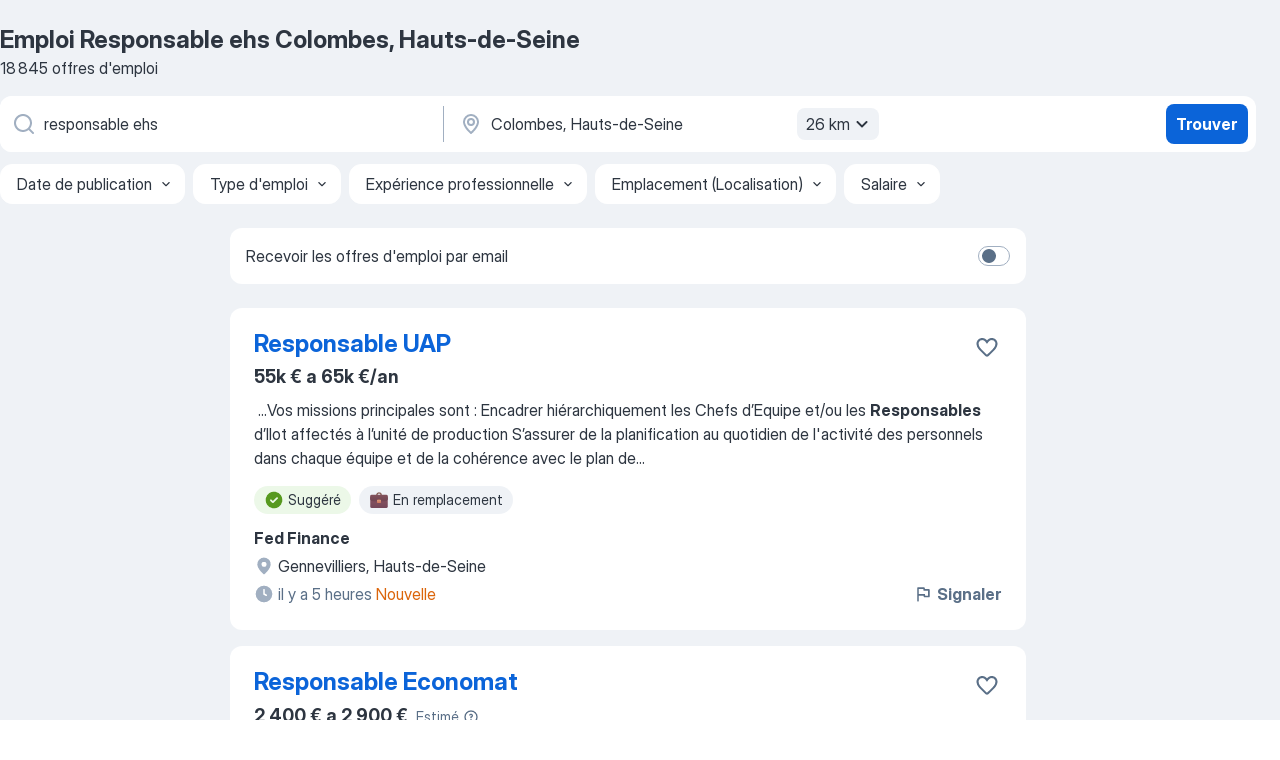

--- FILE ---
content_type: text/html
request_url: https://fr.jooble.org/emploi-responsable-ehs/Colombes%2C-Hauts+de+Seine
body_size: 104254
content:
<!DOCTYPE html><html lang="fr" xmlns="http://www.w3.org/1999/xhtml"><head><meta charset="utf-8"><link data-chunk="app" rel="stylesheet" href="/assets/app.7324e65269e8202330a9.css"><link data-chunk="SERP" rel="stylesheet" href="/assets/SERP.04657a1bc3acf7120258.css"><meta name="viewport" content="width=device-width,initial-scale=1.0,maximum-scale=5" /><meta property="og:site_name" content="Jooble" /><meta property="og:locale" content="fr" /><meta property="og:type" content="website" /><meta name="msvalidate.01" content="4E93DB804C5CCCD5B3AFF7486D4B2757" /><meta name="format-detection" content="telephone=no"><link rel="preconnect" href="https://www.googletagmanager.com" /><link rel="preconnect" href="https://www.google-analytics.com" /><link rel="dns-prefetch" href="https://www.google.com" /><link rel="dns-prefetch" href="https://apis.google.com" /><link rel="dns-prefetch" href="https://connect.facebook.net" /><link rel="dns-prefetch" href="https://www.facebook.com" /><link href="https://data-fr.jooble.org/assets/fonts/inter-display.css" rel="stylesheet"><link href="https://data-fr.jooble.org/assets/fonts/segoe.css" rel="stylesheet"><link rel="apple-touch-icon" href="/assets/images/favicon/ua/apple-touch-icon.png?v=4" /><link rel="apple-touch-icon" sizes="57x57" href="/assets/images/favicon/ua/apple-touch-icon-57x57.png?v=4" /><link rel="apple-touch-icon" sizes="60x60" href="/assets/images/favicon/ua/apple-touch-icon-60x60.png?v=4" /><link rel="apple-touch-icon" sizes="72x72" href="/assets/images/favicon/ua/apple-touch-icon-72x72.png?v=4" /><link rel="apple-touch-icon" sizes="76x76" href="/assets/images/favicon/ua/apple-touch-icon-76x76.png?v=4" /><link rel="apple-touch-icon" sizes="114x114" href="/assets/images/favicon/ua/apple-touch-icon-114x114.png?v=4" /><link rel="apple-touch-icon" sizes="120x120" href="/assets/images/favicon/ua/apple-touch-icon-120x120.png?v=4" /><link rel="apple-touch-icon" sizes="144x144" href="/assets/images/favicon/ua/apple-touch-icon-144x144.png?v=4" /><link rel="apple-touch-icon" sizes="152x152" href="/assets/images/favicon/ua/apple-touch-icon-152x152.png?v=4" /><link rel="apple-touch-icon" sizes="180x180" href="/assets/images/favicon/ua/apple-touch-icon-180x180.png?v=4" /><link rel="icon" type="image/png" sizes="16x16" href="/assets/images/favicon/ua/favicon-16x16.png?v=4"><link rel="icon" type="image/png" sizes="32x32" href="/assets/images/favicon/ua/favicon-32x32.png?v=4"><link rel="icon" type="image/png" sizes="48x48" href="/assets/images/favicon/ua/android-chrome-48x48.png?v=4"><link rel="icon" type="image/png" sizes="96x96" href="/assets/images/favicon/ua/android-chrome-96x96.png?v=4"><link rel="icon" type="image/png" sizes="144x144" href="/assets/images/favicon/ua/android-chrome-144x144.png?v=4"><link rel="icon" type="image/png" sizes="192x192" href="/assets/images/favicon/ua/android-chrome-192x192.png?v=4"><link rel="icon" type="image/png" sizes="194x194" href="/assets/images/favicon/ua/favicon-194x194.png?v=4"><link rel="icon" type="image/png" sizes="256x256" href="/assets/images/favicon/ua/android-chrome-256x256.png?v=4"><link rel="icon" type="image/png" sizes="384x384" href="/assets/images/favicon/ua/android-chrome-384x384.png?v=4"><link rel="icon" type="image/png" sizes="512x512" href="/assets/images/favicon/ua/android-chrome-512x512.png?v=4"><link rel="shortcut icon" type="image/x-icon" href="/assets/images/favicon/ua/favicon-ua.ico?v=4"><link rel="icon" href="/assets/images/favicon/ua/icon.svg?v=4" sizes="any" type="image/svg+xml"><meta name="msapplication-tooltip" content="Jooble"><meta name="msapplication-config" content="/browserconfig.xml"><meta name="msapplication-TileColor" content="#ffffff"><meta name="msapplication-TileImage" content="/assets/images/favicon/ua/mstile-144x144.png?v=4"><meta name="theme-color" content="#ffffff"><meta name="ir-site-verification-token" content="-1337664224"><script type="text/javascript" charset="utf-8">(function(g,o){g[o]=g[o]||function(){(g[o]['q']=g[o]['q']||[]).push(arguments)},g[o]['t']=1*new Date})(window,'_googCsa'); </script><script>!function(){if('PerformanceLongTaskTiming' in window) {var g=window.__tti={e:[]};g.o = new PerformanceObserver(function(l){g.e = g.e.concat(l.getEntries())});g.o.observe({entryTypes:['longtask']})}}();</script><script>!function(){var e,t,n,i,r={passive:!0,capture:!0},a=new Date,o=function(){i=[],t=-1,e=null,f(addEventListener)},c=function(i,r){e||(e=r,t=i,n=new Date,f(removeEventListener),u())},u=function(){if(t>=0&&t<n-a){var r={entryType:"first-input",name:e.type,target:e.target,cancelable:e.cancelable,startTime:e.timeStamp,processingStart:e.timeStamp+t};i.forEach((function(e){e(r)})),i=[]}},s=function(e){if(e.cancelable){var t=(e.timeStamp>1e12?new Date:performance.now())-e.timeStamp;"pointerdown"==e.type?function(e,t){var n=function(){c(e,t),a()},i=function(){a()},a=function(){removeEventListener("pointerup",n,r),removeEventListener("pointercancel",i,r)};addEventListener("pointerup",n,r),addEventListener("pointercancel",i,r)}(t,e):c(t,e)}},f=function(e){["mousedown","keydown","touchstart","pointerdown"].forEach((function(t){return e(t,s,r)}))},p="hidden"===document.visibilityState?0:1/0;addEventListener("visibilitychange",(function e(t){"hidden"===document.visibilityState&&(p=t.timeStamp,removeEventListener("visibilitychange",e,!0))}),!0);o(),self.webVitals={firstInputPolyfill:function(e){i.push(e),u()},resetFirstInputPolyfill:o,get firstHiddenTime(){return p}}}();</script><title data-rh="true">Emplois : Responsable ehs à Colombes, Hauts-de-Seine (Besoin d&#x27;urgence!) - 2026 - Jooble</title><link data-rh="true" rel="canonical" href="https://fr.jooble.org/emploi-responsable-ehs/Colombes%2C-Hauts+de+Seine"/><link data-rh="true" hreflang="fr-FR" rel="alternate" href="https://fr.jooble.org/emploi-responsable-ehs/Colombes%2C-Hauts+de+Seine"/><meta data-rh="true" name="keywords" content="Emploi Responsable ehs Colombes, Hauts-de-Seine, offre emploi Responsable ehs Colombes, Hauts-de-Seine, emploi, offre emploi"/><meta data-rh="true" name="description" content="Emploi : Responsable ehs à Colombes, Hauts-de-Seine • Recherche parmi 494.000+ offres d&#x27;emploi en cours • Rapide &amp; Gratuit • Temps plein, temporaire et à temps partiel • Meilleurs employeurs à Colombes, Hauts-de-Seine • Emploi: Responsable ehs - facile à trouver !"/><meta data-rh="true" name="robots" content="noindex"/><meta data-rh="true" property="og:image" content="/assets/images/open_graph/og_image.png"/><meta data-rh="true" property="og:url" content="https://fr.jooble.org/emploi-responsable-ehs/Colombes%2C-Hauts+de+Seine"/><meta data-rh="true" property="og:title" content="Emplois : Responsable ehs à Colombes, Hauts-de-Seine (Besoin d&#x27;urgence!) - 2026 - Jooble"/><meta data-rh="true" property="og:description" content="Emploi : Responsable ehs à Colombes, Hauts-de-Seine • Recherche parmi 494.000+ offres d&#x27;emploi en cours • Rapide &amp; Gratuit • Temps plein, temporaire et à temps partiel • Meilleurs employeurs à Colombes, Hauts-de-Seine • Emploi: Responsable ehs - facile à trouver !"/><script data-rh="true" type="application/ld+json">{"@context":"https://schema.org","@type":"BreadcrumbList","itemListElement":[[{"@type":"ListItem","position":1,"item":{"@id":"https://fr.jooble.org","name":"Emploi"}},{"@type":"ListItem","position":2,"item":{"@id":"https://fr.jooble.org/emploi-responsable","name":"Responsable"}},{"@type":"ListItem","position":3,"item":{"@id":"https://fr.jooble.org/emploi-responsable-ehs","name":"Responsable ehs"}},{"@type":"ListItem","position":4,"item":{"name":"Responsable ehs Colombes, hauts-de-seine"}}]]}</script><script data-rh="true" type="application/ld+json">{"@context":"https://schema.org","@type":"ItemList","numberOfItems":18845,"itemListElement":[[{"@type":"ListItem","position":1,"url":"https://fr.jooble.org/jdp/-1555789393766968220"},{"@type":"ListItem","position":2,"url":"https://fr.jooble.org/jdp/4956255774451536789"},{"@type":"ListItem","position":3,"url":"https://fr.jooble.org/jdp/-3340683290542843612"},{"@type":"ListItem","position":4,"url":"https://fr.jooble.org/rjdp/5819775477405922935"},{"@type":"ListItem","position":5,"url":"https://fr.jooble.org/jdp/-3510276225200751937"},{"@type":"ListItem","position":6,"url":"https://fr.jooble.org/jdp/569505299557674857"},{"@type":"ListItem","position":7,"url":"https://fr.jooble.org/jdp/6260970539254666692"},{"@type":"ListItem","position":8,"url":"https://fr.jooble.org/jdp/-2900765106905433897"},{"@type":"ListItem","position":9,"url":"https://fr.jooble.org/jdp/-8305596559170016911"},{"@type":"ListItem","position":10,"url":"https://fr.jooble.org/jdp/1385389316735168387"},{"@type":"ListItem","position":11,"url":"https://fr.jooble.org/jdp/1414689610238559540"},{"@type":"ListItem","position":12,"url":"https://fr.jooble.org/jdp/6576929488837241432"},{"@type":"ListItem","position":13,"url":"https://fr.jooble.org/rjdp/8570427325444542743"},{"@type":"ListItem","position":14,"url":"https://fr.jooble.org/jdp/-9209838343707499904"},{"@type":"ListItem","position":15,"url":"https://fr.jooble.org/desc/1130155975113005378"},{"@type":"ListItem","position":16,"url":"https://fr.jooble.org/jdp/4945871724019063754"},{"@type":"ListItem","position":17,"url":"https://fr.jooble.org/jdp/7885473361176538911"},{"@type":"ListItem","position":18,"url":"https://fr.jooble.org/jdp/-7766135698216506193"},{"@type":"ListItem","position":19,"url":"https://fr.jooble.org/jdp/-5620649928738414407"},{"@type":"ListItem","position":20,"url":"https://fr.jooble.org/desc/7541822771046209875"},{"@type":"ListItem","position":21,"url":"https://fr.jooble.org/jdp/4463321647667185198"},{"@type":"ListItem","position":22,"url":"https://fr.jooble.org/jdp/4755321670170706320"},{"@type":"ListItem","position":23,"url":"https://fr.jooble.org/jdp/-1795266680488834097"},{"@type":"ListItem","position":24,"url":"https://fr.jooble.org/jdp/1575463311094533545"},{"@type":"ListItem","position":25,"url":"https://fr.jooble.org/jdp/-7943169593417509833"},{"@type":"ListItem","position":26,"url":"https://fr.jooble.org/jdp/7668485978109695128"},{"@type":"ListItem","position":27,"url":"https://fr.jooble.org/jdp/-1962418350109198986"},{"@type":"ListItem","position":28,"url":"https://fr.jooble.org/jdp/856429568598121222"},{"@type":"ListItem","position":29,"url":"https://fr.jooble.org/jdp/-5959883922794309335"},{"@type":"ListItem","position":30,"url":"https://fr.jooble.org/rjdp/6064536518714086211"}]]}</script></head><body ondragstart="return false"><div id="app"><div class="zR2N9v"><div class="_1G2nM4"><div></div><div id="serpContainer" class="_0CG45k"><div class="+MdXgT"><header class="VavEB9"><div class="qD9dwK"><h1 class="_518B8Z">Emploi Responsable ehs Colombes, Hauts-de-Seine</h1><div company="p" class="cXVOTD">18 845 offres d&#x27;emploi</div></div><div class=""><form class="CXE+FW" data-test-name="_searchForm"><div class="tXoMlu"><div class="kySr3o EIHqTW"><div class="H-KSNn"><div class="Y6LTZC RKazSn"><div class="_0vIToK"><svg class="BC4g2E abyhUO gexuVd kPZVKg"><use xlink:href="/assets/sprite.1oxueCVBzlo-hocQRlhy.svg#icon-magnifier-usage"></use></svg><input id="input_:R55j8h:" class="_2cXMBT aHpE4r _5sX2B+" placeholder="Je cherche un emploi..." type="text" spellcheck="false" name="keyword" autoComplete="off" autoCapitalize="off" data-test-name="_searchFormKeywordInput" aria-label="Indiquez le type d&#x27;emploi que vous recherchez" value="responsable ehs"/></div></div></div></div><div class="kySr3o _9+Weu7"><div class="H-KSNn"><div class="Y6LTZC RKazSn"><div class="_0vIToK"><svg class="BC4g2E abyhUO gexuVd kPZVKg"><use xlink:href="/assets/sprite.1oxueCVBzlo-hocQRlhy.svg#icon-map_marker-usage"></use></svg><input id="tbRegion" class="_2cXMBT aHpE4r _5sX2B+" placeholder="Dans la région..." type="text" spellcheck="false" name="region" autoComplete="off" autoCapitalize="off" data-test-name="_searchFormRegionInput" aria-label="Indiquez la ville dans laquelle vous cherchez du travail" value="Colombes, Hauts-de-Seine"/></div><div class="hQwOE1"><div class="-xWR9w" data-test-name="_radiusSelect"><button type="button" class="VMdYVt i6dNg1 oUsVL7 -A9fYs mO9zne">26 km<span class="njVmSf"><svg class="KaSFrq JAzKjj GM7Sgs MQl7R9"><use xlink:href="/assets/sprite.1oxueCVBzlo-hocQRlhy.svg#icon-chevron_down-usage"></use></svg></span></button></div></div></div></div></div></div><button type="submit" class="VMdYVt i6dNg1 oUsVL7 xVPKbj ZuTpxY">Trouver</button></form></div><div class="p7hDF8"><div class="apmZrt" data-test-name="_smartTagsFilter" role="region" aria-label="Filters"><button type="button" class="wYznI5"><span class="_1apRDx">Date de publication</span><svg class="KaSFrq DuJhnH GM7Sgs _398Jb4"><use xlink:href="/assets/sprite.1oxueCVBzlo-hocQRlhy.svg#icon-chevron_down-usage"></use></svg></button><button type="button" class="wYznI5"><span class="_1apRDx">Type d&#x27;emploi</span><svg class="KaSFrq DuJhnH GM7Sgs _398Jb4"><use xlink:href="/assets/sprite.1oxueCVBzlo-hocQRlhy.svg#icon-chevron_down-usage"></use></svg></button><button type="button" class="wYznI5"><span class="_1apRDx">Expérience professionnelle</span><svg class="KaSFrq DuJhnH GM7Sgs _398Jb4"><use xlink:href="/assets/sprite.1oxueCVBzlo-hocQRlhy.svg#icon-chevron_down-usage"></use></svg></button><button type="button" class="wYznI5"><span class="_1apRDx">Emplacement (Localisation)</span><svg class="KaSFrq DuJhnH GM7Sgs _398Jb4"><use xlink:href="/assets/sprite.1oxueCVBzlo-hocQRlhy.svg#icon-chevron_down-usage"></use></svg></button><button type="button" class="wYznI5"><span class="_1apRDx">Salaire</span><svg class="KaSFrq DuJhnH GM7Sgs _398Jb4"><use xlink:href="/assets/sprite.1oxueCVBzlo-hocQRlhy.svg#icon-chevron_down-usage"></use></svg></button></div></div></header><div class="y+s7YY"><div class="Amjssv"><main class="toVmC+" role="main"><div class="NeCPdn" id="topBarContainer"><div class="dKIuea"><div class="pfddcp xPgV1+"><div class="Z7rxKJ"><span class="ahUpuK">Recevoir les offres d&#x27;emploi par email</span><div class="rV3P9b H6hBvI RDT4pD seXaaO"><input id="SubscriptionSwitcher" type="checkbox" tabindex="-1" aria-label="SubscriptionSwitcher"/><label for="SubscriptionSwitcher" tabindex="0" role="switch" aria-checked="false" data-focus-target="SubscriptionSwitcher"><span data-switch="pill" data-caption="false"><span data-switch="round"></span></span></label></div></div></div></div></div><div class="bXbgrv" id="serpContent"><div><div class="infinite-scroll-component__outerdiv"><div class="infinite-scroll-component ZbPfXY _serpContentBlock" style="height:auto;overflow:auto;-webkit-overflow-scrolling:touch"><div><ul class="kiBEcn"><li></li><li><div id="-1555789393766968220" data-test-name="_jobCard" class="+n4WEb rHG1ci"><div class="_9q4Aij"><h2 class="jA9gFS dUatPc"><a class="_8w9Ce2 tUC4Fj _6i4Nb0 wtCvxI job_card_link" target="_blank" href="https://fr.jooble.org/jdp/-1555789393766968220">Responsable UAP</a></h2><div class="_5A-eEY"><div class="Bdpujj"><button type="button" class="ZapzXe _9WpygY XEfYdx JFkX+L vMdXr7 RNbuqd" data-test-name="jobFavoritesButton__-1555789393766968220" aria-label="Enregistrer l&#x27;offre d&#x27;emploi dans vos favoris"><span class="H2e2t1 +gVFyQ"><svg class="KaSFrq JAzKjj _0ng4na"><use xlink:href="/assets/sprite.1oxueCVBzlo-hocQRlhy.svg#icon-heart_outline-usage"></use></svg></span></button></div></div></div><div><div class="QZH8mt"><p class="b97WnG">55k € a 65k €/an</p><div class="GEyos4">&nbsp;...<span>Vos missions principales sont :
 Encadrer hiérarchiquement les Chefs d’Equipe et/ou les </span><b>Responsables </b><span>d’Ilot affectés à l’unité de production
 S’assurer de la planification au quotidien de l'activité des personnels dans chaque équipe et de la cohérence avec le plan de</span>...&nbsp;</div><div class="rvi8+s"><div class="tXxXy-"><div data-name="suggested" data-test-name="_highlightedTag" class="K8ZLnh tag fT460t"><svg class="KaSFrq DuJhnH GeatqJ"><use xlink:href="/assets/sprite.1oxueCVBzlo-hocQRlhy.svg#icon-check_match-usage"></use></svg>Suggéré</div><div data-name="remplacement" data-test-name="_jobTag" class="K8ZLnh tag _7Amkfs"><div class="uE1IG0" style="background-image:url(/assets/images/tagIconsNew/emoji_briefcase.svg)"></div>En remplacement</div></div></div></div><div class="L4BhzZ wrapper__new_tags_design bLrJMm"><div class="j+648w"><button type="button" class="ZapzXe _9WpygY JFkX+L vMdXr7 _9ofHq7" data-test-name="_reportJobButtonSerp"><span class="H2e2t1 w87w0E"><svg class="KaSFrq xY3sEm _0ng4na cS9jE1"><use xlink:href="/assets/sprite.1oxueCVBzlo-hocQRlhy.svg#icon-flag-usage"></use></svg></span>Signaler</button></div><div class="E6E0jY"><div class="pXyhD4 VeoRvG"><div class="heru4z"><p class="z6WlhX" data-test-name="_companyName">Fed Finance</p></div></div><div class="blapLw gj1vO6 fhg31q nxYYVJ" tabindex="-1"><svg class="BC4g2E c6AqqO gexuVd kE3ssB DlQ0Ty icon_gray_soft mdorqd"><use xlink:href="/assets/sprite.1oxueCVBzlo-hocQRlhy.svg#icon-map_marker_filled-usage"></use></svg><div class="caption NTRJBV">Gennevilliers, Hauts-de-Seine</div></div><div class="blapLw gj1vO6 fhg31q fGYTou"><svg class="BC4g2E c6AqqO gexuVd kE3ssB DlQ0Ty icon_gray_soft jjtReA"><use xlink:href="/assets/sprite.1oxueCVBzlo-hocQRlhy.svg#icon-clock_filled-usage"></use></svg><div class="caption Vk-5Da">il y a 5 heures<span class="TJqLwY">Nouvelle</span></div></div></div></div></div></div></li><li><div id="4956255774451536789" data-test-name="_jobCard" class="+n4WEb rHG1ci"><div class="_9q4Aij"><h2 class="jA9gFS dUatPc"><a class="_8w9Ce2 tUC4Fj _6i4Nb0 wtCvxI job_card_link" target="_blank" href="https://fr.jooble.org/jdp/4956255774451536789">Responsable Economat</a></h2><div class="_5A-eEY"><div class="Bdpujj"><button type="button" class="ZapzXe _9WpygY XEfYdx JFkX+L vMdXr7 RNbuqd" data-test-name="jobFavoritesButton__4956255774451536789" aria-label="Enregistrer l&#x27;offre d&#x27;emploi dans vos favoris"><span class="H2e2t1 +gVFyQ"><svg class="KaSFrq JAzKjj _0ng4na"><use xlink:href="/assets/sprite.1oxueCVBzlo-hocQRlhy.svg#icon-heart_outline-usage"></use></svg></span></button></div></div></div><div><div class="QZH8mt"><div class="ZYWrm-"><div class="Bdpujj"><div class="_7Zkfsk"><span class="_3rO37A">2 400 € a 2 900 €</span><span class="e-ddJQ">Estimé<svg class="KaSFrq _0ng4na _2veCaV"><use xlink:href="/assets/sprite.1oxueCVBzlo-hocQRlhy.svg#icon-question_mark_circle-usage"></use></svg></span></div></div></div><div class="GEyos4">&nbsp;...<span>Rattaché(e) au </span><b>Responsable </b><span>des achats vous êtes en charge de l'approvisionnement puis de la gestion physique et comptable des stocks de l'établissement. 
 Vous participez à l'optimisation des ratios de marchandises, contr ôlez la qualité à la réception des produits et</span>...&nbsp;</div><div class="rvi8+s"><div class="tXxXy-"><div data-name="suggested" data-test-name="_highlightedTag" class="K8ZLnh tag fT460t"><svg class="KaSFrq DuJhnH GeatqJ"><use xlink:href="/assets/sprite.1oxueCVBzlo-hocQRlhy.svg#icon-check_match-usage"></use></svg>Suggéré</div><div data-name="cdi" data-test-name="_jobTag" class="K8ZLnh tag _7Amkfs"><div class="uE1IG0" style="background-image:url(/assets/images/tagIconsNew/emoji_briefcase.svg)"></div>CDI</div><div data-name="temps_complet" data-test-name="_jobTag" class="K8ZLnh tag _7Amkfs"><div class="uE1IG0" style="background-image:url(/assets/images/tagIconsNew/emoji_briefcase.svg)"></div>Temps plein</div></div></div></div><div class="L4BhzZ wrapper__new_tags_design bLrJMm"><div class="j+648w"><button type="button" class="ZapzXe _9WpygY JFkX+L vMdXr7 _9ofHq7" data-test-name="_reportJobButtonSerp"><span class="H2e2t1 w87w0E"><svg class="KaSFrq xY3sEm _0ng4na cS9jE1"><use xlink:href="/assets/sprite.1oxueCVBzlo-hocQRlhy.svg#icon-flag-usage"></use></svg></span>Signaler</button></div><div class="E6E0jY"><div class="pXyhD4 VeoRvG"><div class="heru4z"><p class="z6WlhX" data-test-name="_companyName">Hôtel Madame Rêve</p></div></div><div class="blapLw gj1vO6 fhg31q nxYYVJ" tabindex="-1"><svg class="BC4g2E c6AqqO gexuVd kE3ssB DlQ0Ty icon_gray_soft mdorqd"><use xlink:href="/assets/sprite.1oxueCVBzlo-hocQRlhy.svg#icon-map_marker_filled-usage"></use></svg><div class="caption NTRJBV">Paris</div></div><div class="blapLw gj1vO6 fhg31q fGYTou"><svg class="BC4g2E c6AqqO gexuVd kE3ssB DlQ0Ty icon_gray_soft jjtReA"><use xlink:href="/assets/sprite.1oxueCVBzlo-hocQRlhy.svg#icon-clock_filled-usage"></use></svg><div class="caption Vk-5Da">il y a 19 jours</div></div></div></div></div></div></li><li><div id="-3340683290542843612" data-test-name="_jobCard" class="+n4WEb rHG1ci"><div class="_9q4Aij"><h2 class="jA9gFS dUatPc"><a class="_8w9Ce2 tUC4Fj _6i4Nb0 wtCvxI job_card_link" target="_blank" href="https://fr.jooble.org/jdp/-3340683290542843612">Responsable des publics de la Micro-Folie et chargé.e du Plan Education Artistique et Culturelle de la ville</a></h2><div class="_5A-eEY"><div class="Bdpujj"><button type="button" class="ZapzXe _9WpygY XEfYdx JFkX+L vMdXr7 RNbuqd" data-test-name="jobFavoritesButton__-3340683290542843612" aria-label="Enregistrer l&#x27;offre d&#x27;emploi dans vos favoris"><span class="H2e2t1 +gVFyQ"><svg class="KaSFrq JAzKjj _0ng4na"><use xlink:href="/assets/sprite.1oxueCVBzlo-hocQRlhy.svg#icon-heart_outline-usage"></use></svg></span></button></div></div></div><div><div class="QZH8mt"><div class="ZYWrm-"><div class="Bdpujj"><div class="_7Zkfsk"><span class="_3rO37A">1 800 € a 2 200 €</span><span class="e-ddJQ">Estimé<svg class="KaSFrq _0ng4na _2veCaV"><use xlink:href="/assets/sprite.1oxueCVBzlo-hocQRlhy.svg#icon-question_mark_circle-usage"></use></svg></span></div></div></div><div class="GEyos4">&nbsp;...<span>Secteur 
Culturel     Description de l'entreprise/de l'organisme 
La Ville de Rueil-Malmaison recrute un.e </span><b>Responsable </b><span>des publics de la Micro-Folie et chargé.e du Plan Education Artistique et Culturelle de la ville     Description du poste 
Grade : Catégorie A	
Direction</span>...&nbsp;</div><div class="rvi8+s"><div class="tXxXy-"><div data-name="suggested" data-test-name="_highlightedTag" class="K8ZLnh tag fT460t"><svg class="KaSFrq DuJhnH GeatqJ"><use xlink:href="/assets/sprite.1oxueCVBzlo-hocQRlhy.svg#icon-check_match-usage"></use></svg>Suggéré</div></div></div></div><div class="L4BhzZ wrapper__new_tags_design bLrJMm"><div class="j+648w"><button type="button" class="ZapzXe _9WpygY JFkX+L vMdXr7 _9ofHq7" data-test-name="_reportJobButtonSerp"><span class="H2e2t1 w87w0E"><svg class="KaSFrq xY3sEm _0ng4na cS9jE1"><use xlink:href="/assets/sprite.1oxueCVBzlo-hocQRlhy.svg#icon-flag-usage"></use></svg></span>Signaler</button></div><div class="E6E0jY"><div class="pXyhD4 VeoRvG"><div class="heru4z"><p class="z6WlhX" data-test-name="_companyName">Ville de Rueil-Malmaison</p></div></div><div class="blapLw gj1vO6 fhg31q nxYYVJ" tabindex="-1"><svg class="BC4g2E c6AqqO gexuVd kE3ssB DlQ0Ty icon_gray_soft mdorqd"><use xlink:href="/assets/sprite.1oxueCVBzlo-hocQRlhy.svg#icon-map_marker_filled-usage"></use></svg><div class="caption NTRJBV">Rueil-Malmaison, Hauts-de-Seine</div></div><div class="blapLw gj1vO6 fhg31q fGYTou"><svg class="BC4g2E c6AqqO gexuVd kE3ssB DlQ0Ty icon_gray_soft jjtReA"><use xlink:href="/assets/sprite.1oxueCVBzlo-hocQRlhy.svg#icon-clock_filled-usage"></use></svg><div class="caption Vk-5Da">Il y a un mois</div></div></div></div></div></div></li><li><div id="-2120785051667132326" data-test-name="_jobCard" class="+n4WEb rHG1ci"><div class="_9q4Aij"><h2 class="jA9gFS dUatPc"><a class="_8w9Ce2 tUC4Fj _6i4Nb0 wtCvxI job_card_link" target="_blank" href="https://fr.jooble.org/rjdp/5819775477405922935">Responsable de nuit H/F</a></h2><div class="_5A-eEY"><div class="Bdpujj"><button type="button" class="ZapzXe _9WpygY XEfYdx JFkX+L vMdXr7 RNbuqd" data-test-name="jobFavoritesButton__-2120785051667132326" aria-label="Enregistrer l&#x27;offre d&#x27;emploi dans vos favoris"><span class="H2e2t1 +gVFyQ"><svg class="KaSFrq JAzKjj _0ng4na"><use xlink:href="/assets/sprite.1oxueCVBzlo-hocQRlhy.svg#icon-heart_outline-usage"></use></svg></span></button></div></div></div><div><div class="QZH8mt"><div class="ZYWrm-"><div class="Bdpujj"><div class="_7Zkfsk"><span class="_3rO37A">2 100 € a 2 600 €</span><span class="e-ddJQ">Estimé<svg class="KaSFrq _0ng4na _2veCaV"><use xlink:href="/assets/sprite.1oxueCVBzlo-hocQRlhy.svg#icon-question_mark_circle-usage"></use></svg></span></div></div></div><div class="GEyos4">&nbsp;...<span>» pub parisien, le toujours mythique et indétrônable premier pub anglo-saxon de Paris. 
 Notre équipe est à la recherche d'un.e </span><b>Responsable </b><span>de nuit motivé·e pour rejoindre notre staff !
 TES MISSIONS : 
 Le/la Responsable de jour veille à la mise en place du bar et de</span>...&nbsp;</div><div class="rvi8+s"><div class="tXxXy-"><div data-name="suggested" data-test-name="_highlightedTag" class="K8ZLnh tag fT460t"><svg class="KaSFrq DuJhnH GeatqJ"><use xlink:href="/assets/sprite.1oxueCVBzlo-hocQRlhy.svg#icon-check_match-usage"></use></svg>Suggéré</div><div data-name="lundi_au_vendredi" data-test-name="_jobTag" class="K8ZLnh tag _7Amkfs"><div class="uE1IG0" style="background-image:url(/assets/images/tagIconsNew/emoji_tear_off_calendar.svg)"></div>Du lundi au vendredi</div><div data-name="travail_le_nuit" data-test-name="_jobTag" class="K8ZLnh tag _7Amkfs"><div class="uE1IG0" style="background-image:url(/assets/images/tagIconsNew/emoji_tear_off_calendar.svg)"></div>Travail de nuit</div></div></div></div><div class="L4BhzZ wrapper__new_tags_design bLrJMm"><div class="j+648w"><button type="button" class="ZapzXe _9WpygY JFkX+L vMdXr7 _9ofHq7" data-test-name="_reportJobButtonSerp"><span class="H2e2t1 w87w0E"><svg class="KaSFrq xY3sEm _0ng4na cS9jE1"><use xlink:href="/assets/sprite.1oxueCVBzlo-hocQRlhy.svg#icon-flag-usage"></use></svg></span>Signaler</button></div><div class="E6E0jY"><div class="pXyhD4 VeoRvG"><div class="heru4z"><p class="z6WlhX" data-test-name="_companyName">Pub Saint-Germain</p></div></div><div class="blapLw gj1vO6 fhg31q nxYYVJ" tabindex="-1"><svg class="BC4g2E c6AqqO gexuVd kE3ssB DlQ0Ty icon_gray_soft mdorqd"><use xlink:href="/assets/sprite.1oxueCVBzlo-hocQRlhy.svg#icon-map_marker_filled-usage"></use></svg><div class="caption NTRJBV">Paris</div></div><div class="blapLw gj1vO6 fhg31q fGYTou"><svg class="BC4g2E c6AqqO gexuVd kE3ssB DlQ0Ty icon_gray_soft jjtReA"><use xlink:href="/assets/sprite.1oxueCVBzlo-hocQRlhy.svg#icon-clock_filled-usage"></use></svg><div class="caption Vk-5Da"> Il y a 2 mois</div></div></div></div></div></div></li><li><div id="-3510276225200751937" data-test-name="_jobCard" class="+n4WEb rHG1ci"><div class="_9q4Aij"><h2 class="jA9gFS dUatPc"><a class="_8w9Ce2 tUC4Fj _6i4Nb0 wtCvxI job_card_link" target="_blank" href="https://fr.jooble.org/jdp/-3510276225200751937">Responsable des espaces verts</a></h2><div class="_5A-eEY"><div class="Bdpujj"><button type="button" class="ZapzXe _9WpygY XEfYdx JFkX+L vMdXr7 RNbuqd" data-test-name="jobFavoritesButton__-3510276225200751937" aria-label="Enregistrer l&#x27;offre d&#x27;emploi dans vos favoris"><span class="H2e2t1 +gVFyQ"><svg class="KaSFrq JAzKjj _0ng4na"><use xlink:href="/assets/sprite.1oxueCVBzlo-hocQRlhy.svg#icon-heart_outline-usage"></use></svg></span></button></div></div></div><div><div class="QZH8mt"><div class="ZYWrm-"><div class="Bdpujj"><div class="_7Zkfsk"><span class="_3rO37A">2 100 € a 2 500 €</span><span class="e-ddJQ">Estimé<svg class="KaSFrq _0ng4na _2veCaV"><use xlink:href="/assets/sprite.1oxueCVBzlo-hocQRlhy.svg#icon-question_mark_circle-usage"></use></svg></span></div></div></div><div class="GEyos4">&nbsp;...<span>Dans le cadre d'un remplacement, Goulwen Le Gall et son équipe recherche pour la gestion des espaces verts  , un.e </span><b>Responsable </b><span>des espaces verts  Les missions et responsabilités : 
~ Assurer le management et la coordination au quotidien de l’équipe des jardiniers (dont</span>...&nbsp;</div><div class="rvi8+s"><div class="tXxXy-"><div data-name="suggested" data-test-name="_highlightedTag" class="K8ZLnh tag fT460t"><svg class="KaSFrq DuJhnH GeatqJ"><use xlink:href="/assets/sprite.1oxueCVBzlo-hocQRlhy.svg#icon-check_match-usage"></use></svg>Suggéré</div><div data-name="cdi" data-test-name="_jobTag" class="K8ZLnh tag _7Amkfs"><div class="uE1IG0" style="background-image:url(/assets/images/tagIconsNew/emoji_briefcase.svg)"></div>CDI</div><div data-name="contrat_apprentissage" data-test-name="_jobTag" class="K8ZLnh tag _7Amkfs"><div class="uE1IG0" style="background-image:url(/assets/images/tagIconsNew/emoji_briefcase.svg)"></div>Contrat d&#x27;apprentissage</div><div data-name="remplacement" data-test-name="_jobTag" class="K8ZLnh tag _7Amkfs"><div class="uE1IG0" style="background-image:url(/assets/images/tagIconsNew/emoji_briefcase.svg)"></div>En remplacement</div></div></div></div><div class="L4BhzZ wrapper__new_tags_design bLrJMm"><div class="j+648w"><button type="button" class="ZapzXe _9WpygY JFkX+L vMdXr7 _9ofHq7" data-test-name="_reportJobButtonSerp"><span class="H2e2t1 w87w0E"><svg class="KaSFrq xY3sEm _0ng4na cS9jE1"><use xlink:href="/assets/sprite.1oxueCVBzlo-hocQRlhy.svg#icon-flag-usage"></use></svg></span>Signaler</button></div><div class="E6E0jY"><div class="pXyhD4 VeoRvG"><div class="heru4z"><p class="z6WlhX" data-test-name="_companyName">Pariseine</p></div></div><div class="blapLw gj1vO6 fhg31q nxYYVJ" tabindex="-1"><svg class="BC4g2E c6AqqO gexuVd kE3ssB DlQ0Ty icon_gray_soft mdorqd"><use xlink:href="/assets/sprite.1oxueCVBzlo-hocQRlhy.svg#icon-map_marker_filled-usage"></use></svg><div class="caption NTRJBV">Paris</div></div><div class="blapLw gj1vO6 fhg31q fGYTou"><svg class="BC4g2E c6AqqO gexuVd kE3ssB DlQ0Ty icon_gray_soft jjtReA"><use xlink:href="/assets/sprite.1oxueCVBzlo-hocQRlhy.svg#icon-clock_filled-usage"></use></svg><div class="caption Vk-5Da">il y a 4 jours</div></div></div></div></div></div></li><li><div id="569505299557674857" data-test-name="_jobCard" class="+n4WEb rHG1ci"><div class="_9q4Aij"><h2 class="jA9gFS dUatPc"><a class="_8w9Ce2 tUC4Fj _6i4Nb0 wtCvxI job_card_link" target="_blank" href="https://fr.jooble.org/jdp/569505299557674857">Responsable Cash and Liquidity Management, Paris (f/m/d)</a></h2><div class="_5A-eEY"><div class="Bdpujj"><button type="button" class="ZapzXe _9WpygY XEfYdx JFkX+L vMdXr7 RNbuqd" data-test-name="jobFavoritesButton__569505299557674857" aria-label="Enregistrer l&#x27;offre d&#x27;emploi dans vos favoris"><span class="H2e2t1 +gVFyQ"><svg class="KaSFrq JAzKjj _0ng4na"><use xlink:href="/assets/sprite.1oxueCVBzlo-hocQRlhy.svg#icon-heart_outline-usage"></use></svg></span></button></div></div></div><div><div class="QZH8mt"><div class="ZYWrm-"><div class="Bdpujj"><div class="_7Zkfsk"><span class="_3rO37A">2 200 € a 2 700 €</span><span class="e-ddJQ">Estimé<svg class="KaSFrq _0ng4na _2veCaV"><use xlink:href="/assets/sprite.1oxueCVBzlo-hocQRlhy.svg#icon-question_mark_circle-usage"></use></svg></span></div></div></div><div class="GEyos4">&nbsp;...<span>l’accessibilité. 
 En rejoignant HSBC en France, vous contribuerez à l’évolution et la croissance de nos activités. En tant que </span><b>Responsable </b><span>Cash & Liquidity Management (CaLM), vous travaillez en étroite collaboration avec le Front Office (Markets Treasury Paris, Rates</span>...&nbsp;</div><div class="rvi8+s"><div class="tXxXy-"><div data-name="suggested" data-test-name="_highlightedTag" class="K8ZLnh tag fT460t"><svg class="KaSFrq DuJhnH GeatqJ"><use xlink:href="/assets/sprite.1oxueCVBzlo-hocQRlhy.svg#icon-check_match-usage"></use></svg>Suggéré</div><div data-name="teletravail" data-test-name="_jobTag" class="K8ZLnh tag _7Amkfs"><div class="uE1IG0" style="background-image:url(/assets/images/tagIconsNew/emoji_globe.svg)"></div>Télétravail</div></div></div></div><div class="L4BhzZ wrapper__new_tags_design bLrJMm"><div class="j+648w"><button type="button" class="ZapzXe _9WpygY JFkX+L vMdXr7 _9ofHq7" data-test-name="_reportJobButtonSerp"><span class="H2e2t1 w87w0E"><svg class="KaSFrq xY3sEm _0ng4na cS9jE1"><use xlink:href="/assets/sprite.1oxueCVBzlo-hocQRlhy.svg#icon-flag-usage"></use></svg></span>Signaler</button></div><div class="E6E0jY"><div class="pXyhD4 VeoRvG"><div class="heru4z"><p class="z6WlhX" data-test-name="_companyName">HSBC Global Services Limited</p></div></div><div class="blapLw gj1vO6 fhg31q nxYYVJ" tabindex="-1"><svg class="BC4g2E c6AqqO gexuVd kE3ssB DlQ0Ty icon_gray_soft mdorqd"><use xlink:href="/assets/sprite.1oxueCVBzlo-hocQRlhy.svg#icon-map_marker_filled-usage"></use></svg><div class="caption NTRJBV">Paris</div></div><div class="blapLw gj1vO6 fhg31q fGYTou"><svg class="BC4g2E c6AqqO gexuVd kE3ssB DlQ0Ty icon_gray_soft jjtReA"><use xlink:href="/assets/sprite.1oxueCVBzlo-hocQRlhy.svg#icon-clock_filled-usage"></use></svg><div class="caption Vk-5Da">il y a 5 heures</div></div></div></div></div></div></li><li><div id="6260970539254666692" data-test-name="_jobCard" class="+n4WEb rHG1ci"><div class="_9q4Aij"><h2 class="jA9gFS dUatPc"><a class="_8w9Ce2 tUC4Fj _6i4Nb0 wtCvxI job_card_link" target="_blank" href="https://fr.jooble.org/jdp/6260970539254666692">Responsable médiathèque Françoise Giroud (h/f)</a></h2><div class="_5A-eEY"><div class="Bdpujj"><button type="button" class="ZapzXe _9WpygY XEfYdx JFkX+L vMdXr7 RNbuqd" data-test-name="jobFavoritesButton__6260970539254666692" aria-label="Enregistrer l&#x27;offre d&#x27;emploi dans vos favoris"><span class="H2e2t1 +gVFyQ"><svg class="KaSFrq JAzKjj _0ng4na"><use xlink:href="/assets/sprite.1oxueCVBzlo-hocQRlhy.svg#icon-heart_outline-usage"></use></svg></span></button></div></div></div><div><div class="QZH8mt"><div class="ZYWrm-"><div class="Bdpujj"><div class="_7Zkfsk"><span class="_3rO37A">2 100 € a 2 500 €</span><span class="e-ddJQ">Estimé<svg class="KaSFrq _0ng4na _2veCaV"><use xlink:href="/assets/sprite.1oxueCVBzlo-hocQRlhy.svg#icon-question_mark_circle-usage"></use></svg></span></div></div></div><div class="GEyos4">&nbsp;...<span>direction de la culture, et du réseau de lecture publique ( 3 médiathèques, une Micro-Folie et une médiathèque en ligne), le.la </span><b>responsable </b><span>est chargé.e de piloter la médiathèque Françoise Giroud, de coordonner l’action culturelle à l’échelle du réseau, et de participer</span>...&nbsp;</div><div class="rvi8+s"><div class="tXxXy-"><div data-name="suggested" data-test-name="_highlightedTag" class="K8ZLnh tag fT460t"><svg class="KaSFrq DuJhnH GeatqJ"><use xlink:href="/assets/sprite.1oxueCVBzlo-hocQRlhy.svg#icon-check_match-usage"></use></svg>Suggéré</div><div data-name="temps_complet" data-test-name="_jobTag" class="K8ZLnh tag _7Amkfs"><div class="uE1IG0" style="background-image:url(/assets/images/tagIconsNew/emoji_briefcase.svg)"></div>Temps plein</div><div data-name="teletravail" data-test-name="_jobTag" class="K8ZLnh tag _7Amkfs"><div class="uE1IG0" style="background-image:url(/assets/images/tagIconsNew/emoji_globe.svg)"></div>Télétravail</div></div></div></div><div class="L4BhzZ wrapper__new_tags_design bLrJMm"><div class="j+648w"><button type="button" class="ZapzXe _9WpygY JFkX+L vMdXr7 _9ofHq7" data-test-name="_reportJobButtonSerp"><span class="H2e2t1 w87w0E"><svg class="KaSFrq xY3sEm _0ng4na cS9jE1"><use xlink:href="/assets/sprite.1oxueCVBzlo-hocQRlhy.svg#icon-flag-usage"></use></svg></span>Signaler</button></div><div class="E6E0jY"><div class="blapLw gj1vO6 fhg31q nxYYVJ" tabindex="-1"><svg class="BC4g2E c6AqqO gexuVd kE3ssB DlQ0Ty icon_gray_soft mdorqd"><use xlink:href="/assets/sprite.1oxueCVBzlo-hocQRlhy.svg#icon-map_marker_filled-usage"></use></svg><div class="caption NTRJBV">Colombes, Hauts-de-Seine</div></div><div class="blapLw gj1vO6 fhg31q fGYTou"><svg class="BC4g2E c6AqqO gexuVd kE3ssB DlQ0Ty icon_gray_soft jjtReA"><use xlink:href="/assets/sprite.1oxueCVBzlo-hocQRlhy.svg#icon-clock_filled-usage"></use></svg><div class="caption Vk-5Da">il y a 7 jours</div></div></div></div></div></div></li><li><div class="li6YgU" style="--ew-button-color:#F7F6F2;--ew-button-background-color:#014EFE"></div></li><li></li><li><div id="-2900765106905433897" data-test-name="_jobCard" class="+n4WEb rHG1ci"><div class="_9q4Aij"><h2 class="jA9gFS dUatPc"><a class="_8w9Ce2 tUC4Fj _6i4Nb0 wtCvxI job_card_link" target="_blank" href="https://fr.jooble.org/jdp/-2900765106905433897">Responsable après midi</a></h2><div class="_5A-eEY"><div class="Bdpujj"><button type="button" class="ZapzXe _9WpygY XEfYdx JFkX+L vMdXr7 RNbuqd" data-test-name="jobFavoritesButton__-2900765106905433897" aria-label="Enregistrer l&#x27;offre d&#x27;emploi dans vos favoris"><span class="H2e2t1 +gVFyQ"><svg class="KaSFrq JAzKjj _0ng4na"><use xlink:href="/assets/sprite.1oxueCVBzlo-hocQRlhy.svg#icon-heart_outline-usage"></use></svg></span></button></div></div></div><div><div class="QZH8mt"><div class="ZYWrm-"><div class="Bdpujj"><div class="_7Zkfsk"><span class="_3rO37A">2 200 € a 2 600 €</span><span class="e-ddJQ">Estimé<svg class="KaSFrq _0ng4na _2veCaV"><use xlink:href="/assets/sprite.1oxueCVBzlo-hocQRlhy.svg#icon-question_mark_circle-usage"></use></svg></span></div></div></div><div class="GEyos4">&nbsp;...<span>Le </span><b>Responsable </b><span>de l'après-midi est en charge de la "ré-ouverture" de fin de journée. 
 Il a en charge la gestion des Fruits & Légumes, la boulangerie et aussi ponctuellement la préparation de commandes Drive. 
 Personne AUTONOME et RESPONSABLE qui doit avoir une vue</span>...&nbsp;</div><div class="rvi8+s"><div class="tXxXy-"><div data-name="suggested" data-test-name="_highlightedTag" class="K8ZLnh tag fT460t"><svg class="KaSFrq DuJhnH GeatqJ"><use xlink:href="/assets/sprite.1oxueCVBzlo-hocQRlhy.svg#icon-check_match-usage"></use></svg>Suggéré</div><div data-name="cdi" data-test-name="_jobTag" class="K8ZLnh tag _7Amkfs"><div class="uE1IG0" style="background-image:url(/assets/images/tagIconsNew/emoji_briefcase.svg)"></div>CDI</div><div data-name="temps_complet" data-test-name="_jobTag" class="K8ZLnh tag _7Amkfs"><div class="uE1IG0" style="background-image:url(/assets/images/tagIconsNew/emoji_briefcase.svg)"></div>Temps plein</div><div data-name="travail_l_apres_midi" data-test-name="_jobTag" class="K8ZLnh tag _7Amkfs"><div class="uE1IG0" style="background-image:url(/assets/images/tagIconsNew/emoji_tear_off_calendar.svg)"></div>Travail d&#x27;après-midi</div></div></div></div><div class="L4BhzZ wrapper__new_tags_design bLrJMm"><div class="j+648w"><button type="button" class="ZapzXe _9WpygY JFkX+L vMdXr7 _9ofHq7" data-test-name="_reportJobButtonSerp"><span class="H2e2t1 w87w0E"><svg class="KaSFrq xY3sEm _0ng4na cS9jE1"><use xlink:href="/assets/sprite.1oxueCVBzlo-hocQRlhy.svg#icon-flag-usage"></use></svg></span>Signaler</button></div><div class="E6E0jY"><div class="pXyhD4 VeoRvG"><div class="heru4z"><p class="z6WlhX" data-test-name="_companyName">Intermarché</p></div></div><div class="blapLw gj1vO6 fhg31q nxYYVJ" tabindex="-1"><svg class="BC4g2E c6AqqO gexuVd kE3ssB DlQ0Ty icon_gray_soft mdorqd"><use xlink:href="/assets/sprite.1oxueCVBzlo-hocQRlhy.svg#icon-map_marker_filled-usage"></use></svg><div class="caption NTRJBV">La Garenne-Colombes, Hauts-de-Seine</div></div><div class="blapLw gj1vO6 fhg31q fGYTou"><svg class="BC4g2E c6AqqO gexuVd kE3ssB DlQ0Ty icon_gray_soft jjtReA"><use xlink:href="/assets/sprite.1oxueCVBzlo-hocQRlhy.svg#icon-clock_filled-usage"></use></svg><div class="caption Vk-5Da">il y a 25 jours</div></div></div></div></div></div></li><li><div id="-8305596559170016911" data-test-name="_jobCard" class="+n4WEb rHG1ci"><div class="_9q4Aij"><h2 class="jA9gFS dUatPc"><a class="_8w9Ce2 tUC4Fj _6i4Nb0 wtCvxI job_card_link" target="_blank" href="https://fr.jooble.org/jdp/-8305596559170016911">Chargé daffaire (Lead) Génie Civil et Structure F/H</a></h2><div class="_5A-eEY"><div class="Bdpujj"><button type="button" class="ZapzXe _9WpygY XEfYdx JFkX+L vMdXr7 RNbuqd" data-test-name="jobFavoritesButton__-8305596559170016911" aria-label="Enregistrer l&#x27;offre d&#x27;emploi dans vos favoris"><span class="H2e2t1 +gVFyQ"><svg class="KaSFrq JAzKjj _0ng4na"><use xlink:href="/assets/sprite.1oxueCVBzlo-hocQRlhy.svg#icon-heart_outline-usage"></use></svg></span></button></div></div></div><div><div class="QZH8mt"><div class="ZYWrm-"><div class="Bdpujj"><div class="_7Zkfsk"><span class="_3rO37A">2 300 € a 2 900 €</span><span class="e-ddJQ">Estimé<svg class="KaSFrq _0ng4na _2veCaV"><use xlink:href="/assets/sprite.1oxueCVBzlo-hocQRlhy.svg#icon-question_mark_circle-usage"></use></svg></span></div></div></div><div class="GEyos4">&nbsp;...<span>un ou une  Chargé.e daffaire (Lead) génie civil et structure H/F  (VRD, béton, charpente métallique), rattaché(e) directement au </span><b>Responsable </b><span>du service Génie Civil pour rejoindre notre équipe dingénierie basée à Nanterre, France.

 À propos de Technip Energies : 
Technip</span>...&nbsp;</div><div class="rvi8+s"><div class="tXxXy-"><div data-name="suggested" data-test-name="_highlightedTag" class="K8ZLnh tag fT460t"><svg class="KaSFrq DuJhnH GeatqJ"><use xlink:href="/assets/sprite.1oxueCVBzlo-hocQRlhy.svg#icon-check_match-usage"></use></svg>Suggéré</div><div data-name="2_jours_par_semaine" data-test-name="_jobTag" class="K8ZLnh tag _7Amkfs"><div class="uE1IG0" style="background-image:url(/assets/images/tagIconsNew/emoji_briefcase.svg)"></div>2 jours/semaine</div><div data-name="temps_complet" data-test-name="_jobTag" class="K8ZLnh tag _7Amkfs"><div class="uE1IG0" style="background-image:url(/assets/images/tagIconsNew/emoji_briefcase.svg)"></div>Temps plein</div><div data-name="contrat_apprentissage" data-test-name="_jobTag" class="K8ZLnh tag _7Amkfs"><div class="uE1IG0" style="background-image:url(/assets/images/tagIconsNew/emoji_briefcase.svg)"></div>Contrat d&#x27;apprentissage</div><div data-name="teletravail" data-test-name="_jobTag" class="K8ZLnh tag _7Amkfs"><div class="uE1IG0" style="background-image:url(/assets/images/tagIconsNew/emoji_globe.svg)"></div>Télétravail</div></div></div></div><div class="L4BhzZ wrapper__new_tags_design bLrJMm"><div class="j+648w"><button type="button" class="ZapzXe _9WpygY JFkX+L vMdXr7 _9ofHq7" data-test-name="_reportJobButtonSerp"><span class="H2e2t1 w87w0E"><svg class="KaSFrq xY3sEm _0ng4na cS9jE1"><use xlink:href="/assets/sprite.1oxueCVBzlo-hocQRlhy.svg#icon-flag-usage"></use></svg></span>Signaler</button><img src="/css/images/plogo/17455.gif" class="yUFQEM" aria-hidden="true" alt="dteCompanyLogo"/></div><div class="E6E0jY"><div class="pXyhD4 VeoRvG"><div class="heru4z"><p class="z6WlhX" data-test-name="_companyName">Technip Energies Abu Dhabi</p></div></div><div class="blapLw gj1vO6 fhg31q nxYYVJ" tabindex="-1"><svg class="BC4g2E c6AqqO gexuVd kE3ssB DlQ0Ty icon_gray_soft mdorqd"><use xlink:href="/assets/sprite.1oxueCVBzlo-hocQRlhy.svg#icon-map_marker_filled-usage"></use></svg><div class="caption NTRJBV">Asnières-sur-Seine, Hauts-de-Seine</div></div><div class="blapLw gj1vO6 fhg31q fGYTou"><svg class="BC4g2E c6AqqO gexuVd kE3ssB DlQ0Ty icon_gray_soft jjtReA"><use xlink:href="/assets/sprite.1oxueCVBzlo-hocQRlhy.svg#icon-clock_filled-usage"></use></svg><div class="caption Vk-5Da">il y a 17 jours</div></div></div></div></div></div></li><li><div id="1385389316735168387" data-test-name="_jobCard" class="+n4WEb rHG1ci"><div class="_9q4Aij"><h2 class="jA9gFS dUatPc"><a class="_8w9Ce2 tUC4Fj _6i4Nb0 wtCvxI job_card_link" target="_blank" href="https://fr.jooble.org/jdp/1385389316735168387">responsable opc/moex (f/h).</a></h2><div class="_5A-eEY"><div class="Bdpujj"><button type="button" class="ZapzXe _9WpygY XEfYdx JFkX+L vMdXr7 RNbuqd" data-test-name="jobFavoritesButton__1385389316735168387" aria-label="Enregistrer l&#x27;offre d&#x27;emploi dans vos favoris"><span class="H2e2t1 +gVFyQ"><svg class="KaSFrq JAzKjj _0ng4na"><use xlink:href="/assets/sprite.1oxueCVBzlo-hocQRlhy.svg#icon-heart_outline-usage"></use></svg></span></button></div></div></div><div><div class="QZH8mt"><p class="b97WnG">45k €/an</p><div class="GEyos4">&nbsp;...<span>lecture et utilisation des plans) 
- connaissance du domaine tertiaire  à propos de notre client 

 Nous recherchons pour le compte de notre client, spécialisée dans l'encadrement et le suivi des chantiers dans le tertiaire, un </span><b>Responsable </b><span>de projets MOEX/OPC (F/H)</span>...&nbsp;</div><div class="rvi8+s"><div class="tXxXy-"><div data-name="suggested" data-test-name="_highlightedTag" class="K8ZLnh tag fT460t"><svg class="KaSFrq DuJhnH GeatqJ"><use xlink:href="/assets/sprite.1oxueCVBzlo-hocQRlhy.svg#icon-check_match-usage"></use></svg>Suggéré</div></div></div></div><div class="L4BhzZ wrapper__new_tags_design bLrJMm"><div class="j+648w"><button type="button" class="ZapzXe _9WpygY JFkX+L vMdXr7 _9ofHq7" data-test-name="_reportJobButtonSerp"><span class="H2e2t1 w87w0E"><svg class="KaSFrq xY3sEm _0ng4na cS9jE1"><use xlink:href="/assets/sprite.1oxueCVBzlo-hocQRlhy.svg#icon-flag-usage"></use></svg></span>Signaler</button></div><div class="E6E0jY"><div class="pXyhD4 VeoRvG"><div class="heru4z"><p class="z6WlhX" data-test-name="_companyName">Randstad</p></div></div><div class="blapLw gj1vO6 fhg31q nxYYVJ" tabindex="-1"><svg class="BC4g2E c6AqqO gexuVd kE3ssB DlQ0Ty icon_gray_soft mdorqd"><use xlink:href="/assets/sprite.1oxueCVBzlo-hocQRlhy.svg#icon-map_marker_filled-usage"></use></svg><div class="caption NTRJBV">Paris 11e</div></div><div class="blapLw gj1vO6 fhg31q fGYTou"><svg class="BC4g2E c6AqqO gexuVd kE3ssB DlQ0Ty icon_gray_soft jjtReA"><use xlink:href="/assets/sprite.1oxueCVBzlo-hocQRlhy.svg#icon-clock_filled-usage"></use></svg><div class="caption Vk-5Da">il y a 27 jours</div></div></div></div></div></div></li><li><div id="1414689610238559540" data-test-name="_jobCard" class="+n4WEb rHG1ci"><div class="_9q4Aij"><h2 class="jA9gFS dUatPc"><a class="_8w9Ce2 tUC4Fj _6i4Nb0 wtCvxI job_card_link" target="_blank" href="https://fr.jooble.org/jdp/1414689610238559540">Responsable ADV - Management de transition</a></h2><div class="_5A-eEY"><div class="Bdpujj"><button type="button" class="ZapzXe _9WpygY XEfYdx JFkX+L vMdXr7 RNbuqd" data-test-name="jobFavoritesButton__1414689610238559540" aria-label="Enregistrer l&#x27;offre d&#x27;emploi dans vos favoris"><span class="H2e2t1 +gVFyQ"><svg class="KaSFrq JAzKjj _0ng4na"><use xlink:href="/assets/sprite.1oxueCVBzlo-hocQRlhy.svg#icon-heart_outline-usage"></use></svg></span></button></div></div></div><div><div class="QZH8mt"><p class="b97WnG">500 € a 800 €</p><div class="GEyos4">&nbsp;...<span>Pour le compte de notre client, nous recherchons un(e) </span><b>Responsable </b><span>ADV expérimenté dans le cadre d'une mission de management de transition. 
⚡ Votre future mission : 
 Vos principales missions : 

 Manager l’équipe ADV Groupe dans un environnement international</span>...&nbsp;</div><div class="rvi8+s"><div class="tXxXy-"><div data-name="suggested" data-test-name="_highlightedTag" class="K8ZLnh tag fT460t"><svg class="KaSFrq DuJhnH GeatqJ"><use xlink:href="/assets/sprite.1oxueCVBzlo-hocQRlhy.svg#icon-check_match-usage"></use></svg>Suggéré</div><div data-name="temps_complet" data-test-name="_jobTag" class="K8ZLnh tag _7Amkfs"><div class="uE1IG0" style="background-image:url(/assets/images/tagIconsNew/emoji_briefcase.svg)"></div>Temps plein</div><div data-name="teletravail" data-test-name="_jobTag" class="K8ZLnh tag _7Amkfs"><div class="uE1IG0" style="background-image:url(/assets/images/tagIconsNew/emoji_globe.svg)"></div>Télétravail</div></div></div></div><div class="L4BhzZ wrapper__new_tags_design bLrJMm"><div class="j+648w"><button type="button" class="ZapzXe _9WpygY JFkX+L vMdXr7 _9ofHq7" data-test-name="_reportJobButtonSerp"><span class="H2e2t1 w87w0E"><svg class="KaSFrq xY3sEm _0ng4na cS9jE1"><use xlink:href="/assets/sprite.1oxueCVBzlo-hocQRlhy.svg#icon-flag-usage"></use></svg></span>Signaler</button></div><div class="E6E0jY"><div class="pXyhD4 VeoRvG"><div class="heru4z"><p class="z6WlhX" data-test-name="_companyName">Qwincy</p></div></div><div class="blapLw gj1vO6 fhg31q nxYYVJ" tabindex="-1"><svg class="BC4g2E c6AqqO gexuVd kE3ssB DlQ0Ty icon_gray_soft mdorqd"><use xlink:href="/assets/sprite.1oxueCVBzlo-hocQRlhy.svg#icon-map_marker_filled-usage"></use></svg><div class="caption NTRJBV">Paris</div></div><div class="blapLw gj1vO6 fhg31q fGYTou"><svg class="BC4g2E c6AqqO gexuVd kE3ssB DlQ0Ty icon_gray_soft jjtReA"><use xlink:href="/assets/sprite.1oxueCVBzlo-hocQRlhy.svg#icon-clock_filled-usage"></use></svg><div class="caption Vk-5Da">Il y a un mois</div></div></div></div></div></div></li><li><div id="6576929488837241432" data-test-name="_jobCard" class="+n4WEb rHG1ci"><div class="_9q4Aij"><h2 class="jA9gFS dUatPc"><a class="_8w9Ce2 tUC4Fj _6i4Nb0 wtCvxI job_card_link" target="_blank" href="https://fr.jooble.org/jdp/6576929488837241432">Responsable Centre de profit F/H</a></h2><div class="_5A-eEY"><div class="Bdpujj"><button type="button" class="ZapzXe _9WpygY XEfYdx JFkX+L vMdXr7 RNbuqd" data-test-name="jobFavoritesButton__6576929488837241432" aria-label="Enregistrer l&#x27;offre d&#x27;emploi dans vos favoris"><span class="H2e2t1 +gVFyQ"><svg class="KaSFrq JAzKjj _0ng4na"><use xlink:href="/assets/sprite.1oxueCVBzlo-hocQRlhy.svg#icon-heart_outline-usage"></use></svg></span></button></div></div></div><div><div class="QZH8mt"><p class="b97WnG">3 000 €</p><div class="GEyos4">&nbsp;...<span>spécialisée dans la vente et location de matériel d'outillage pour le BTP,(Loxam, Kiloutou, Toolouer, Colber, CGL, ...) recherche un </span><b>Responsable </b><span>de Centre de profit 
Description du poste 
 Vous gérez un centre de profit et animez l’activité commerciale 

 Votre mission</span>...&nbsp;</div><div class="rvi8+s"><div class="tXxXy-"><div data-name="suggested" data-test-name="_highlightedTag" class="K8ZLnh tag fT460t"><svg class="KaSFrq DuJhnH GeatqJ"><use xlink:href="/assets/sprite.1oxueCVBzlo-hocQRlhy.svg#icon-check_match-usage"></use></svg>Suggéré</div><div data-name="temps_complet" data-test-name="_jobTag" class="K8ZLnh tag _7Amkfs"><div class="uE1IG0" style="background-image:url(/assets/images/tagIconsNew/emoji_briefcase.svg)"></div>Temps plein</div></div></div></div><div class="L4BhzZ wrapper__new_tags_design bLrJMm"><div class="j+648w"><button type="button" class="ZapzXe _9WpygY JFkX+L vMdXr7 _9ofHq7" data-test-name="_reportJobButtonSerp"><span class="H2e2t1 w87w0E"><svg class="KaSFrq xY3sEm _0ng4na cS9jE1"><use xlink:href="/assets/sprite.1oxueCVBzlo-hocQRlhy.svg#icon-flag-usage"></use></svg></span>Signaler</button></div><div class="E6E0jY"><div class="pXyhD4 VeoRvG"><div class="heru4z"><p class="z6WlhX" data-test-name="_companyName">Dailliez Consulting</p></div></div><div class="blapLw gj1vO6 fhg31q nxYYVJ" tabindex="-1"><svg class="BC4g2E c6AqqO gexuVd kE3ssB DlQ0Ty icon_gray_soft mdorqd"><use xlink:href="/assets/sprite.1oxueCVBzlo-hocQRlhy.svg#icon-map_marker_filled-usage"></use></svg><div class="caption NTRJBV">Argenteuil</div></div><div class="blapLw gj1vO6 fhg31q fGYTou"><svg class="BC4g2E c6AqqO gexuVd kE3ssB DlQ0Ty icon_gray_soft jjtReA"><use xlink:href="/assets/sprite.1oxueCVBzlo-hocQRlhy.svg#icon-clock_filled-usage"></use></svg><div class="caption Vk-5Da">il y a 19 jours</div></div></div></div></div></div></li><li><div id="4045074265255902818" data-test-name="_jobCard" class="+n4WEb rHG1ci"><div class="_9q4Aij"><h2 class="jA9gFS dUatPc"><a class="_8w9Ce2 tUC4Fj _6i4Nb0 wtCvxI job_card_link" target="_blank" href="https://fr.jooble.org/rjdp/8570427325444542743">Responsable de la Fiabilite et du Developpement Industriel H/F</a></h2><div class="_5A-eEY"><div class="Bdpujj"><button type="button" class="ZapzXe _9WpygY XEfYdx JFkX+L vMdXr7 RNbuqd" data-test-name="jobFavoritesButton__4045074265255902818" aria-label="Enregistrer l&#x27;offre d&#x27;emploi dans vos favoris"><span class="H2e2t1 +gVFyQ"><svg class="KaSFrq JAzKjj _0ng4na"><use xlink:href="/assets/sprite.1oxueCVBzlo-hocQRlhy.svg#icon-heart_outline-usage"></use></svg></span></button></div></div></div><div><div class="QZH8mt"><div class="ZYWrm-"><div class="Bdpujj"><div class="_7Zkfsk"><span class="_3rO37A">2 800 € a 3 400 €</span><span class="e-ddJQ">Estimé<svg class="KaSFrq _0ng4na _2veCaV"><use xlink:href="/assets/sprite.1oxueCVBzlo-hocQRlhy.svg#icon-question_mark_circle-usage"></use></svg></span></div></div></div><div class="GEyos4">&nbsp;...<span>Sophia Engineering est à la recherche d'un(e) </span><b>Responsable </b><span>de périmètre (F/H) pour une position clé au sein de nos équipes. En plus des responsabilités de développement commercial, de recrutement et de management, ce rôle inclut une dimension importante de mentorat et d</span>...&nbsp;</div><div class="rvi8+s"><div class="tXxXy-"><div data-name="suggested" data-test-name="_highlightedTag" class="K8ZLnh tag fT460t"><svg class="KaSFrq DuJhnH GeatqJ"><use xlink:href="/assets/sprite.1oxueCVBzlo-hocQRlhy.svg#icon-check_match-usage"></use></svg>Suggéré</div><div data-name="temps_complet" data-test-name="_jobTag" class="K8ZLnh tag _7Amkfs"><div class="uE1IG0" style="background-image:url(/assets/images/tagIconsNew/emoji_briefcase.svg)"></div>Temps plein</div></div></div></div><div class="L4BhzZ wrapper__new_tags_design bLrJMm"><div class="j+648w"><button type="button" class="ZapzXe _9WpygY JFkX+L vMdXr7 _9ofHq7" data-test-name="_reportJobButtonSerp"><span class="H2e2t1 w87w0E"><svg class="KaSFrq xY3sEm _0ng4na cS9jE1"><use xlink:href="/assets/sprite.1oxueCVBzlo-hocQRlhy.svg#icon-flag-usage"></use></svg></span>Signaler</button></div><div class="E6E0jY"><div class="pXyhD4 VeoRvG"><div class="heru4z"><p class="z6WlhX" data-test-name="_companyName">Sophia Conseil</p></div></div><div class="blapLw gj1vO6 fhg31q nxYYVJ" tabindex="-1"><svg class="BC4g2E c6AqqO gexuVd kE3ssB DlQ0Ty icon_gray_soft mdorqd"><use xlink:href="/assets/sprite.1oxueCVBzlo-hocQRlhy.svg#icon-map_marker_filled-usage"></use></svg><div class="caption NTRJBV">Puteaux, Hauts-de-Seine</div></div><div class="blapLw gj1vO6 fhg31q fGYTou"><svg class="BC4g2E c6AqqO gexuVd kE3ssB DlQ0Ty icon_gray_soft jjtReA"><use xlink:href="/assets/sprite.1oxueCVBzlo-hocQRlhy.svg#icon-clock_filled-usage"></use></svg><div class="caption Vk-5Da">il y a 21 heures</div></div></div></div></div></div></li><li><div id="-9209838343707499904" data-test-name="_jobCard" class="+n4WEb rHG1ci"><div class="_9q4Aij"><h2 class="jA9gFS dUatPc"><a class="_8w9Ce2 tUC4Fj _6i4Nb0 wtCvxI job_card_link" target="_blank" href="https://fr.jooble.org/jdp/-9209838343707499904">Responsable PGC</a></h2><div class="_5A-eEY"><div class="Bdpujj"><button type="button" class="ZapzXe _9WpygY XEfYdx JFkX+L vMdXr7 RNbuqd" data-test-name="jobFavoritesButton__-9209838343707499904" aria-label="Enregistrer l&#x27;offre d&#x27;emploi dans vos favoris"><span class="H2e2t1 +gVFyQ"><svg class="KaSFrq JAzKjj _0ng4na"><use xlink:href="/assets/sprite.1oxueCVBzlo-hocQRlhy.svg#icon-heart_outline-usage"></use></svg></span></button></div></div></div><div><div class="QZH8mt"><p class="b97WnG">2 300 € a 2 500 €</p><div class="GEyos4"><span>Supermarché indépendant de 600 m² recherche un(e)

</span><b>Responsable </b><span>PGC

Sous l'autorité du directeur et en collaboration avec celui-ci le titulaire du poste est chargé d'appliquer et de faire appliquer la politique commerciale définie par l'enseigne.

Vous rendez compte</span>...&nbsp;</div><div class="rvi8+s"><div class="tXxXy-"><div data-name="suggested" data-test-name="_highlightedTag" class="K8ZLnh tag fT460t"><svg class="KaSFrq DuJhnH GeatqJ"><use xlink:href="/assets/sprite.1oxueCVBzlo-hocQRlhy.svg#icon-check_match-usage"></use></svg>Suggéré</div><div data-name="cdi" data-test-name="_jobTag" class="K8ZLnh tag _7Amkfs"><div class="uE1IG0" style="background-image:url(/assets/images/tagIconsNew/emoji_briefcase.svg)"></div>CDI</div><div data-name="temps_complet" data-test-name="_jobTag" class="K8ZLnh tag _7Amkfs"><div class="uE1IG0" style="background-image:url(/assets/images/tagIconsNew/emoji_briefcase.svg)"></div>Temps plein</div></div></div></div><div class="L4BhzZ wrapper__new_tags_design bLrJMm"><div class="j+648w"><button type="button" class="ZapzXe _9WpygY JFkX+L vMdXr7 _9ofHq7" data-test-name="_reportJobButtonSerp"><span class="H2e2t1 w87w0E"><svg class="KaSFrq xY3sEm _0ng4na cS9jE1"><use xlink:href="/assets/sprite.1oxueCVBzlo-hocQRlhy.svg#icon-flag-usage"></use></svg></span>Signaler</button></div><div class="E6E0jY"><div class="pXyhD4 VeoRvG"><div class="heru4z"><p class="z6WlhX" data-test-name="_companyName">Palmer International</p></div></div><div class="blapLw gj1vO6 fhg31q nxYYVJ" tabindex="-1"><svg class="BC4g2E c6AqqO gexuVd kE3ssB DlQ0Ty icon_gray_soft mdorqd"><use xlink:href="/assets/sprite.1oxueCVBzlo-hocQRlhy.svg#icon-map_marker_filled-usage"></use></svg><div class="caption NTRJBV">Paris</div></div><div class="blapLw gj1vO6 fhg31q fGYTou"><svg class="BC4g2E c6AqqO gexuVd kE3ssB DlQ0Ty icon_gray_soft jjtReA"><use xlink:href="/assets/sprite.1oxueCVBzlo-hocQRlhy.svg#icon-clock_filled-usage"></use></svg><div class="caption Vk-5Da">il y a 12 jours</div></div></div></div></div></div></li><li><div id="1130155975113005378" data-test-name="_jobCard" class="+n4WEb rHG1ci"><div class="_9q4Aij"><h2 class="jA9gFS dUatPc"><a class="_8w9Ce2 tUC4Fj _6i4Nb0 wtCvxI job_card_link" target="_blank" rel="noopener nofollow" href="https://fr.jooble.org/desc/1130155975113005378">Responsable Export - Univers CHR Premium H/F</a></h2><div class="_5A-eEY"><div class="Bdpujj"><button type="button" class="ZapzXe _9WpygY XEfYdx JFkX+L vMdXr7 RNbuqd" data-test-name="jobFavoritesButton__1130155975113005378" aria-label="Enregistrer l&#x27;offre d&#x27;emploi dans vos favoris"><span class="H2e2t1 +gVFyQ"><svg class="KaSFrq JAzKjj _0ng4na"><use xlink:href="/assets/sprite.1oxueCVBzlo-hocQRlhy.svg#icon-heart_outline-usage"></use></svg></span></button></div></div></div><div><div class="QZH8mt"><p class="b97WnG">75k € a 95k €/an</p><div class="GEyos4">&nbsp;...<span>pour mission principale de piloter et développer les activités export sur les zones Europe, Afrique et Asie. 
 Vos principales </span><b>responsabilités </b><span>seront de :
 Définir et mettre en œuvre la stratégie export en cohérence avec les objectifs de croissance. 
 Manager</span>...&nbsp;</div><div class="rvi8+s"><div class="tXxXy-"><div data-name="suggested" data-test-name="_highlightedTag" class="K8ZLnh tag fT460t"><svg class="KaSFrq DuJhnH GeatqJ"><use xlink:href="/assets/sprite.1oxueCVBzlo-hocQRlhy.svg#icon-check_match-usage"></use></svg>Suggéré</div><div data-name="cdi" data-test-name="_jobTag" class="K8ZLnh tag _7Amkfs"><div class="uE1IG0" style="background-image:url(/assets/images/tagIconsNew/emoji_briefcase.svg)"></div>CDI</div><div data-name="teletravail" data-test-name="_jobTag" class="K8ZLnh tag _7Amkfs"><div class="uE1IG0" style="background-image:url(/assets/images/tagIconsNew/emoji_globe.svg)"></div>Télétravail</div></div></div></div><div class="L4BhzZ wrapper__new_tags_design bLrJMm"><div class="j+648w"><button type="button" class="ZapzXe _9WpygY JFkX+L vMdXr7 _9ofHq7" data-test-name="_reportJobButtonSerp"><span class="H2e2t1 w87w0E"><svg class="KaSFrq xY3sEm _0ng4na cS9jE1"><use xlink:href="/assets/sprite.1oxueCVBzlo-hocQRlhy.svg#icon-flag-usage"></use></svg></span>Signaler</button></div><div class="E6E0jY"><div class="pXyhD4 VeoRvG"><div class="heru4z"><p class="z6WlhX" data-test-name="_companyName">Michael Page</p></div></div><div class="blapLw gj1vO6 fhg31q nxYYVJ" tabindex="-1"><svg class="BC4g2E c6AqqO gexuVd kE3ssB DlQ0Ty icon_gray_soft mdorqd"><use xlink:href="/assets/sprite.1oxueCVBzlo-hocQRlhy.svg#icon-map_marker_filled-usage"></use></svg><div class="caption NTRJBV">Levallois-Perret, Hauts-de-Seine</div></div><div class="blapLw gj1vO6 fhg31q fGYTou"><svg class="BC4g2E c6AqqO gexuVd kE3ssB DlQ0Ty icon_gray_soft jjtReA"><use xlink:href="/assets/sprite.1oxueCVBzlo-hocQRlhy.svg#icon-clock_filled-usage"></use></svg><div class="caption Vk-5Da">Il y a un mois</div></div></div></div></div></div></li><li><div id="4945871724019063754" data-test-name="_jobCard" class="+n4WEb rHG1ci"><div class="_9q4Aij"><h2 class="jA9gFS dUatPc"><a class="_8w9Ce2 tUC4Fj _6i4Nb0 wtCvxI job_card_link" target="_blank" href="https://fr.jooble.org/jdp/4945871724019063754">Adjoint au responsable du pôle logistique de PMF F/H</a></h2><div class="_5A-eEY"><div class="Bdpujj"><button type="button" class="ZapzXe _9WpygY XEfYdx JFkX+L vMdXr7 RNbuqd" data-test-name="jobFavoritesButton__4945871724019063754" aria-label="Enregistrer l&#x27;offre d&#x27;emploi dans vos favoris"><span class="H2e2t1 +gVFyQ"><svg class="KaSFrq JAzKjj _0ng4na"><use xlink:href="/assets/sprite.1oxueCVBzlo-hocQRlhy.svg#icon-heart_outline-usage"></use></svg></span></button></div></div></div><div><div class="QZH8mt"><div class="ZYWrm-"><div class="Bdpujj"><div class="_7Zkfsk"><span class="_3rO37A">1 800 € a 2 200 €</span><span class="e-ddJQ">Estimé<svg class="KaSFrq _0ng4na _2veCaV"><use xlink:href="/assets/sprite.1oxueCVBzlo-hocQRlhy.svg#icon-question_mark_circle-usage"></use></svg></span></div></div></div><div class="GEyos4"><span> Description des missions 
 ACTIVITÉS PRINCIPALES 
   Profil recherché 
 ACTIVITÉS PRINCIPALESCONNAISSANCESCOMPÉTENCES OPÉRATIONNELLES 
</span></div><div class="rvi8+s"><div class="tXxXy-"><div data-name="cdd" data-test-name="_jobTag" class="K8ZLnh tag _7Amkfs"><div class="uE1IG0" style="background-image:url(/assets/images/tagIconsNew/emoji_briefcase.svg)"></div>CDD</div></div></div></div><div class="L4BhzZ wrapper__new_tags_design bLrJMm"><div class="j+648w"><button type="button" class="ZapzXe _9WpygY JFkX+L vMdXr7 _9ofHq7" data-test-name="_reportJobButtonSerp"><span class="H2e2t1 w87w0E"><svg class="KaSFrq xY3sEm _0ng4na cS9jE1"><use xlink:href="/assets/sprite.1oxueCVBzlo-hocQRlhy.svg#icon-flag-usage"></use></svg></span>Signaler</button></div><div class="E6E0jY"><div class="pXyhD4 VeoRvG"><div class="heru4z"><p class="z6WlhX" data-test-name="_companyName">Université Paris 8</p></div></div><div class="blapLw gj1vO6 fhg31q nxYYVJ" tabindex="-1"><svg class="BC4g2E c6AqqO gexuVd kE3ssB DlQ0Ty icon_gray_soft mdorqd"><use xlink:href="/assets/sprite.1oxueCVBzlo-hocQRlhy.svg#icon-map_marker_filled-usage"></use></svg><div class="caption NTRJBV">Paris</div></div><div class="blapLw gj1vO6 fhg31q fGYTou"><svg class="BC4g2E c6AqqO gexuVd kE3ssB DlQ0Ty icon_gray_soft jjtReA"><use xlink:href="/assets/sprite.1oxueCVBzlo-hocQRlhy.svg#icon-clock_filled-usage"></use></svg><div class="caption Vk-5Da">Il y a un mois</div></div></div></div></div></div></li><li><div id="7885473361176538911" data-test-name="_jobCard" class="+n4WEb rHG1ci"><div class="_9q4Aij"><h2 class="jA9gFS dUatPc"><a class="_8w9Ce2 tUC4Fj _6i4Nb0 wtCvxI job_card_link" target="_blank" href="https://fr.jooble.org/jdp/7885473361176538911">Adjoint au responsable du pôle logistique de PMF</a></h2><div class="_5A-eEY"><div class="Bdpujj"><button type="button" class="ZapzXe _9WpygY XEfYdx JFkX+L vMdXr7 RNbuqd" data-test-name="jobFavoritesButton__7885473361176538911" aria-label="Enregistrer l&#x27;offre d&#x27;emploi dans vos favoris"><span class="H2e2t1 +gVFyQ"><svg class="KaSFrq JAzKjj _0ng4na"><use xlink:href="/assets/sprite.1oxueCVBzlo-hocQRlhy.svg#icon-heart_outline-usage"></use></svg></span></button></div></div></div><div><div class="QZH8mt"><p class="b97WnG">20k € a 30k €/an</p><div class="GEyos4">&nbsp;...<span>Placé sous l'autorité du </span><b>responsable </b><span>du pôle logistique, lui-même sous l'autorité de l'administrateur du centre Pierre Mendès France et de son adjoint, le/la technicien(ne) logistique, adjoint au responsable du pôle est en charge de l'organisation ainsi que de la planification</span>...&nbsp;</div><div class="rvi8+s"><div class="tXxXy-"><div data-name="remplacement" data-test-name="_jobTag" class="K8ZLnh tag _7Amkfs"><div class="uE1IG0" style="background-image:url(/assets/images/tagIconsNew/emoji_briefcase.svg)"></div>En remplacement</div></div></div></div><div class="L4BhzZ wrapper__new_tags_design bLrJMm"><div class="j+648w"><button type="button" class="ZapzXe _9WpygY JFkX+L vMdXr7 _9ofHq7" data-test-name="_reportJobButtonSerp"><span class="H2e2t1 w87w0E"><svg class="KaSFrq xY3sEm _0ng4na cS9jE1"><use xlink:href="/assets/sprite.1oxueCVBzlo-hocQRlhy.svg#icon-flag-usage"></use></svg></span>Signaler</button></div><div class="E6E0jY"><div class="pXyhD4 VeoRvG"><div class="heru4z"><p class="z6WlhX" data-test-name="_companyName">UNIVERSITE PARIS 1 PANTHEON SORBONNE</p></div></div><div class="blapLw gj1vO6 fhg31q nxYYVJ" tabindex="-1"><svg class="BC4g2E c6AqqO gexuVd kE3ssB DlQ0Ty icon_gray_soft mdorqd"><use xlink:href="/assets/sprite.1oxueCVBzlo-hocQRlhy.svg#icon-map_marker_filled-usage"></use></svg><div class="caption NTRJBV">Paris</div></div><div class="blapLw gj1vO6 fhg31q fGYTou"><svg class="BC4g2E c6AqqO gexuVd kE3ssB DlQ0Ty icon_gray_soft jjtReA"><use xlink:href="/assets/sprite.1oxueCVBzlo-hocQRlhy.svg#icon-clock_filled-usage"></use></svg><div class="caption Vk-5Da">Il y a un mois</div></div></div></div></div></div></li><li><div id="-7766135698216506193" data-test-name="_jobCard" class="+n4WEb rHG1ci"><div class="_9q4Aij"><h2 class="jA9gFS dUatPc"><a class="_8w9Ce2 tUC4Fj _6i4Nb0 wtCvxI job_card_link" target="_blank" href="https://fr.jooble.org/jdp/-7766135698216506193">Responsable de cave à vins (H/F) - IDF</a></h2><div class="_5A-eEY"><div class="Bdpujj"><button type="button" class="ZapzXe _9WpygY XEfYdx JFkX+L vMdXr7 RNbuqd" data-test-name="jobFavoritesButton__-7766135698216506193" aria-label="Enregistrer l&#x27;offre d&#x27;emploi dans vos favoris"><span class="H2e2t1 +gVFyQ"><svg class="KaSFrq JAzKjj _0ng4na"><use xlink:href="/assets/sprite.1oxueCVBzlo-hocQRlhy.svg#icon-heart_outline-usage"></use></svg></span></button></div></div></div><div><div class="QZH8mt"><div class="ZYWrm-"><div class="Bdpujj"><div class="_7Zkfsk"><span class="_3rO37A">2 000 € a 2 400 €</span><span class="e-ddJQ">Estimé<svg class="KaSFrq _0ng4na _2veCaV"><use xlink:href="/assets/sprite.1oxueCVBzlo-hocQRlhy.svg#icon-question_mark_circle-usage"></use></svg></span></div></div></div><div class="GEyos4">&nbsp;...<span>statut de gérant mandataire non salarié permet : 
 d'avoir la </span><b>responsabilité </b><span>d'un point de vente, de le gérer en autonomie (sans apport</span>...&nbsp;&nbsp;...<span>'affaires du caviste 
 de bénéficier d'un logement 
 Etre </span><b>responsable </b><span>caviste, c'est savoir conjuguer 4 compétences essentielles :</span>...&nbsp;</div><div class="rvi8+s"><div class="tXxXy-"><div data-name="cdi" data-test-name="_jobTag" class="K8ZLnh tag _7Amkfs"><div class="uE1IG0" style="background-image:url(/assets/images/tagIconsNew/emoji_briefcase.svg)"></div>CDI</div></div></div></div><div class="L4BhzZ wrapper__new_tags_design bLrJMm"><div class="j+648w"><button type="button" class="ZapzXe _9WpygY JFkX+L vMdXr7 _9ofHq7" data-test-name="_reportJobButtonSerp"><span class="H2e2t1 w87w0E"><svg class="KaSFrq xY3sEm _0ng4na cS9jE1"><use xlink:href="/assets/sprite.1oxueCVBzlo-hocQRlhy.svg#icon-flag-usage"></use></svg></span>Signaler</button></div><div class="E6E0jY"><div class="pXyhD4 VeoRvG"><div class="heru4z"><p class="z6WlhX" data-test-name="_companyName">OPENSOURCING S.H</p></div></div><div class="blapLw gj1vO6 fhg31q nxYYVJ" tabindex="-1"><svg class="BC4g2E c6AqqO gexuVd kE3ssB DlQ0Ty icon_gray_soft mdorqd"><use xlink:href="/assets/sprite.1oxueCVBzlo-hocQRlhy.svg#icon-map_marker_filled-usage"></use></svg><div class="caption NTRJBV">Paris 6e</div></div><div class="blapLw gj1vO6 fhg31q fGYTou"><svg class="BC4g2E c6AqqO gexuVd kE3ssB DlQ0Ty icon_gray_soft jjtReA"><use xlink:href="/assets/sprite.1oxueCVBzlo-hocQRlhy.svg#icon-clock_filled-usage"></use></svg><div class="caption Vk-5Da">il y a 13 jours</div></div></div></div></div></div></li><li><div id="-5620649928738414407" data-test-name="_jobCard" class="+n4WEb rHG1ci"><div class="_9q4Aij"><h2 class="jA9gFS dUatPc"><a class="_8w9Ce2 tUC4Fj _6i4Nb0 wtCvxI job_card_link" target="_blank" href="https://fr.jooble.org/jdp/-5620649928738414407">Responsable Appels d&#x27;Offres</a></h2><div class="_5A-eEY"><div class="Bdpujj"><button type="button" class="ZapzXe _9WpygY XEfYdx JFkX+L vMdXr7 RNbuqd" data-test-name="jobFavoritesButton__-5620649928738414407" aria-label="Enregistrer l&#x27;offre d&#x27;emploi dans vos favoris"><span class="H2e2t1 +gVFyQ"><svg class="KaSFrq JAzKjj _0ng4na"><use xlink:href="/assets/sprite.1oxueCVBzlo-hocQRlhy.svg#icon-heart_outline-usage"></use></svg></span></button></div></div></div><div><div class="QZH8mt"><p class="b97WnG">40k € a 45k €/an</p><div class="GEyos4">&nbsp;...<span>chef d'orchestre des réponses aux appels d'offres, vous pilotez l'ensemble du processus, de la veille à l'attribution. 
 Vos </span><b>responsabilités </b><span>clés : 
 Identifier et qualifier les appels d'offres publics et privés en lien avec la stratégie du groupe 
 Analyser les dossiers</span>...&nbsp;</div><div class="rvi8+s"><div class="tXxXy-"><div data-name="cdi" data-test-name="_jobTag" class="K8ZLnh tag _7Amkfs"><div class="uE1IG0" style="background-image:url(/assets/images/tagIconsNew/emoji_briefcase.svg)"></div>CDI</div><div data-name="temps_complet" data-test-name="_jobTag" class="K8ZLnh tag _7Amkfs"><div class="uE1IG0" style="background-image:url(/assets/images/tagIconsNew/emoji_briefcase.svg)"></div>Temps plein</div><div data-name="teletravail" data-test-name="_jobTag" class="K8ZLnh tag _7Amkfs"><div class="uE1IG0" style="background-image:url(/assets/images/tagIconsNew/emoji_globe.svg)"></div>Télétravail</div></div></div></div><div class="L4BhzZ wrapper__new_tags_design bLrJMm"><div class="j+648w"><button type="button" class="ZapzXe _9WpygY JFkX+L vMdXr7 _9ofHq7" data-test-name="_reportJobButtonSerp"><span class="H2e2t1 w87w0E"><svg class="KaSFrq xY3sEm _0ng4na cS9jE1"><use xlink:href="/assets/sprite.1oxueCVBzlo-hocQRlhy.svg#icon-flag-usage"></use></svg></span>Signaler</button></div><div class="E6E0jY"><div class="pXyhD4 VeoRvG"><div class="heru4z"><p class="z6WlhX" data-test-name="_companyName">Galileo Global Education</p></div></div><div class="blapLw gj1vO6 fhg31q nxYYVJ" tabindex="-1"><svg class="BC4g2E c6AqqO gexuVd kE3ssB DlQ0Ty icon_gray_soft mdorqd"><use xlink:href="/assets/sprite.1oxueCVBzlo-hocQRlhy.svg#icon-map_marker_filled-usage"></use></svg><div class="caption NTRJBV">Paris</div></div><div class="blapLw gj1vO6 fhg31q fGYTou"><svg class="BC4g2E c6AqqO gexuVd kE3ssB DlQ0Ty icon_gray_soft jjtReA"><use xlink:href="/assets/sprite.1oxueCVBzlo-hocQRlhy.svg#icon-clock_filled-usage"></use></svg><div class="caption Vk-5Da">il y a 6 jours</div></div></div></div></div></div></li><li><div id="7541822771046209875" data-test-name="_jobCard" class="+n4WEb rHG1ci"><div class="_9q4Aij"><h2 class="jA9gFS dUatPc"><a class="_8w9Ce2 tUC4Fj _6i4Nb0 wtCvxI job_card_link" target="_blank" rel="noopener nofollow" href="https://fr.jooble.org/desc/7541822771046209875">DIRECTEUR EXPORT</a></h2><div class="_5A-eEY"><div class="Bdpujj"><button type="button" class="ZapzXe _9WpygY XEfYdx JFkX+L vMdXr7 RNbuqd" data-test-name="jobFavoritesButton__7541822771046209875" aria-label="Enregistrer l&#x27;offre d&#x27;emploi dans vos favoris"><span class="H2e2t1 +gVFyQ"><svg class="KaSFrq JAzKjj _0ng4na"><use xlink:href="/assets/sprite.1oxueCVBzlo-hocQRlhy.svg#icon-heart_outline-usage"></use></svg></span></button></div></div></div><div><div class="QZH8mt"><div class="ZYWrm-"><div class="Bdpujj"><div class="_7Zkfsk"><span class="_3rO37A">3 600 € a 4 300 €</span><span class="e-ddJQ">Estimé<svg class="KaSFrq _0ng4na _2veCaV"><use xlink:href="/assets/sprite.1oxueCVBzlo-hocQRlhy.svg#icon-question_mark_circle-usage"></use></svg></span></div></div></div><div class="GEyos4">&nbsp;...<span>l'autre, d'une expertise à l'autre.


PROFIL RECHERCHE
Cadre Commercial expérimenté - Expérience de Direction Commerciale et/ou </span><b>Responsable </b><span>de zone export de minimum 10 /15 ans acquise idéalement en PME/ETI.

Aptitudes opérationnelles fortes

Bilingue à minima

Capacité</span>...&nbsp;</div><div class="rvi8+s"><div class="tXxXy-"><div data-name="cdi" data-test-name="_jobTag" class="K8ZLnh tag _7Amkfs"><div class="uE1IG0" style="background-image:url(/assets/images/tagIconsNew/emoji_briefcase.svg)"></div>CDI</div><div data-name="temps_complet" data-test-name="_jobTag" class="K8ZLnh tag _7Amkfs"><div class="uE1IG0" style="background-image:url(/assets/images/tagIconsNew/emoji_briefcase.svg)"></div>Temps plein</div></div></div></div><div class="L4BhzZ wrapper__new_tags_design bLrJMm"><div class="j+648w"><button type="button" class="ZapzXe _9WpygY JFkX+L vMdXr7 _9ofHq7" data-test-name="_reportJobButtonSerp"><span class="H2e2t1 w87w0E"><svg class="KaSFrq xY3sEm _0ng4na cS9jE1"><use xlink:href="/assets/sprite.1oxueCVBzlo-hocQRlhy.svg#icon-flag-usage"></use></svg></span>Signaler</button><img src="/css/images/plogo/152.gif" class="yUFQEM" aria-hidden="true" alt="dteCompanyLogo"/></div><div class="E6E0jY"><div class="pXyhD4 VeoRvG"><div class="heru4z"><p class="z6WlhX" data-test-name="_companyName">Bras droit des Dirigeants</p></div></div><div class="blapLw gj1vO6 fhg31q nxYYVJ" tabindex="-1"><svg class="BC4g2E c6AqqO gexuVd kE3ssB DlQ0Ty icon_gray_soft mdorqd"><use xlink:href="/assets/sprite.1oxueCVBzlo-hocQRlhy.svg#icon-map_marker_filled-usage"></use></svg><div class="caption NTRJBV">Paris</div></div><div class="blapLw gj1vO6 fhg31q fGYTou"><svg class="BC4g2E c6AqqO gexuVd kE3ssB DlQ0Ty icon_gray_soft jjtReA"><use xlink:href="/assets/sprite.1oxueCVBzlo-hocQRlhy.svg#icon-clock_filled-usage"></use></svg><div class="caption Vk-5Da">il y a 21 heures</div></div></div></div></div></div></li><li><div id="4463321647667185198" data-test-name="_jobCard" class="+n4WEb rHG1ci"><div class="_9q4Aij"><h2 class="jA9gFS dUatPc"><a class="_8w9Ce2 tUC4Fj _6i4Nb0 wtCvxI job_card_link" target="_blank" href="https://fr.jooble.org/jdp/4463321647667185198">Responsable Junior de Résidences 4 et 5* (F/H) - Stage</a></h2><div class="_5A-eEY"><div class="Bdpujj"><button type="button" class="ZapzXe _9WpygY XEfYdx JFkX+L vMdXr7 RNbuqd" data-test-name="jobFavoritesButton__4463321647667185198" aria-label="Enregistrer l&#x27;offre d&#x27;emploi dans vos favoris"><span class="H2e2t1 +gVFyQ"><svg class="KaSFrq JAzKjj _0ng4na"><use xlink:href="/assets/sprite.1oxueCVBzlo-hocQRlhy.svg#icon-heart_outline-usage"></use></svg></span></button></div></div></div><div><div class="QZH8mt"><div class="ZYWrm-"><div class="Bdpujj"><div class="_7Zkfsk"><span class="_3rO37A">2 000 € a 2 400 €</span><span class="e-ddJQ">Estimé<svg class="KaSFrq _0ng4na _2veCaV"><use xlink:href="/assets/sprite.1oxueCVBzlo-hocQRlhy.svg#icon-question_mark_circle-usage"></use></svg></span></div></div></div><div class="GEyos4">&nbsp;...<b>Responsable </b><span>Junior de Résidences 4 et 5* (F/H) - Stage  Présentation du groupe JHMH 
 Le groupe  JHMH  investit et exploite des actifs haut de gamme : résidences de tourisme, immeubles de bureaux, commerces prime et appartements de standing. Notre mission : créer et développer</span>...&nbsp;</div><div class="rvi8+s"><div class="tXxXy-"><div data-name="temps_complet" data-test-name="_jobTag" class="K8ZLnh tag _7Amkfs"><div class="uE1IG0" style="background-image:url(/assets/images/tagIconsNew/emoji_briefcase.svg)"></div>Temps plein</div><div data-name="stage" data-test-name="_jobTag" class="K8ZLnh tag _7Amkfs"><div class="uE1IG0" style="background-image:url(/assets/images/tagIconsNew/emoji_briefcase.svg)"></div>Stage</div></div></div></div><div class="L4BhzZ wrapper__new_tags_design bLrJMm"><div class="j+648w"><button type="button" class="ZapzXe _9WpygY JFkX+L vMdXr7 _9ofHq7" data-test-name="_reportJobButtonSerp"><span class="H2e2t1 w87w0E"><svg class="KaSFrq xY3sEm _0ng4na cS9jE1"><use xlink:href="/assets/sprite.1oxueCVBzlo-hocQRlhy.svg#icon-flag-usage"></use></svg></span>Signaler</button></div><div class="E6E0jY"><div class="pXyhD4 VeoRvG"><div class="heru4z"><p class="z6WlhX" data-test-name="_companyName">SARL DILIGENCE 3</p></div></div><div class="blapLw gj1vO6 fhg31q nxYYVJ" tabindex="-1"><svg class="BC4g2E c6AqqO gexuVd kE3ssB DlQ0Ty icon_gray_soft mdorqd"><use xlink:href="/assets/sprite.1oxueCVBzlo-hocQRlhy.svg#icon-map_marker_filled-usage"></use></svg><div class="caption NTRJBV">Paris</div></div><div class="blapLw gj1vO6 fhg31q fGYTou"><svg class="BC4g2E c6AqqO gexuVd kE3ssB DlQ0Ty icon_gray_soft jjtReA"><use xlink:href="/assets/sprite.1oxueCVBzlo-hocQRlhy.svg#icon-clock_filled-usage"></use></svg><div class="caption Vk-5Da">il y a 5 jours</div></div></div></div></div></div></li><li><div id="4755321670170706320" data-test-name="_jobCard" class="+n4WEb rHG1ci"><div class="_9q4Aij"><h2 class="jA9gFS dUatPc"><a class="_8w9Ce2 tUC4Fj _6i4Nb0 wtCvxI job_card_link" target="_blank" href="https://fr.jooble.org/jdp/4755321670170706320">Responsable Frais</a></h2><div class="_5A-eEY"><div class="Bdpujj"><button type="button" class="ZapzXe _9WpygY XEfYdx JFkX+L vMdXr7 RNbuqd" data-test-name="jobFavoritesButton__4755321670170706320" aria-label="Enregistrer l&#x27;offre d&#x27;emploi dans vos favoris"><span class="H2e2t1 +gVFyQ"><svg class="KaSFrq JAzKjj _0ng4na"><use xlink:href="/assets/sprite.1oxueCVBzlo-hocQRlhy.svg#icon-heart_outline-usage"></use></svg></span></button></div></div></div><div><div class="QZH8mt"><div class="ZYWrm-"><div class="Bdpujj"><div class="_7Zkfsk"><span class="_3rO37A">2 300 € a 2 700 €</span><span class="e-ddJQ">Estimé<svg class="KaSFrq _0ng4na _2veCaV"><use xlink:href="/assets/sprite.1oxueCVBzlo-hocQRlhy.svg#icon-question_mark_circle-usage"></use></svg></span></div></div></div><div class="GEyos4">&nbsp;...<span>gérerez votre compte d'exploitation dans le respect des objectifs fixés et managerez une équipe de 20 collaborateurs, tout en étant </span><b>responsable </b><span>de la dynamique commerciale du rayon. Véritable acteur du quotidien de votre équipe, vous favoriserez le développement des</span>...&nbsp;</div><div class="rvi8+s"><div class="tXxXy-"><div data-name="cdi" data-test-name="_jobTag" class="K8ZLnh tag _7Amkfs"><div class="uE1IG0" style="background-image:url(/assets/images/tagIconsNew/emoji_briefcase.svg)"></div>CDI</div><div data-name="temps_complet" data-test-name="_jobTag" class="K8ZLnh tag _7Amkfs"><div class="uE1IG0" style="background-image:url(/assets/images/tagIconsNew/emoji_briefcase.svg)"></div>Temps plein</div></div></div></div><div class="L4BhzZ wrapper__new_tags_design bLrJMm"><div class="j+648w"><button type="button" class="ZapzXe _9WpygY JFkX+L vMdXr7 _9ofHq7" data-test-name="_reportJobButtonSerp"><span class="H2e2t1 w87w0E"><svg class="KaSFrq xY3sEm _0ng4na cS9jE1"><use xlink:href="/assets/sprite.1oxueCVBzlo-hocQRlhy.svg#icon-flag-usage"></use></svg></span>Signaler</button></div><div class="E6E0jY"><div class="pXyhD4 VeoRvG"><div class="heru4z"><p class="z6WlhX" data-test-name="_companyName">Intermarché</p></div></div><div class="blapLw gj1vO6 fhg31q nxYYVJ" tabindex="-1"><svg class="BC4g2E c6AqqO gexuVd kE3ssB DlQ0Ty icon_gray_soft mdorqd"><use xlink:href="/assets/sprite.1oxueCVBzlo-hocQRlhy.svg#icon-map_marker_filled-usage"></use></svg><div class="caption NTRJBV">Asnières-sur-Seine, Hauts-de-Seine</div></div><div class="blapLw gj1vO6 fhg31q fGYTou"><svg class="BC4g2E c6AqqO gexuVd kE3ssB DlQ0Ty icon_gray_soft jjtReA"><use xlink:href="/assets/sprite.1oxueCVBzlo-hocQRlhy.svg#icon-clock_filled-usage"></use></svg><div class="caption Vk-5Da">il y a 9 jours</div></div></div></div></div></div></li><li><div id="-1795266680488834097" data-test-name="_jobCard" class="+n4WEb rHG1ci"><div class="_9q4Aij"><h2 class="jA9gFS dUatPc"><a class="_8w9Ce2 tUC4Fj _6i4Nb0 wtCvxI job_card_link" target="_blank" href="https://fr.jooble.org/jdp/-1795266680488834097">RESPONSABLE FRAIS (H/F)</a></h2><div class="_5A-eEY"><div class="Bdpujj"><button type="button" class="ZapzXe _9WpygY XEfYdx JFkX+L vMdXr7 RNbuqd" data-test-name="jobFavoritesButton__-1795266680488834097" aria-label="Enregistrer l&#x27;offre d&#x27;emploi dans vos favoris"><span class="H2e2t1 +gVFyQ"><svg class="KaSFrq JAzKjj _0ng4na"><use xlink:href="/assets/sprite.1oxueCVBzlo-hocQRlhy.svg#icon-heart_outline-usage"></use></svg></span></button></div></div></div><div><div class="QZH8mt"><div class="ZYWrm-"><div class="Bdpujj"><div class="_7Zkfsk"><span class="_3rO37A">2 200 € a 2 600 €</span><span class="e-ddJQ">Estimé<svg class="KaSFrq _0ng4na _2veCaV"><use xlink:href="/assets/sprite.1oxueCVBzlo-hocQRlhy.svg#icon-question_mark_circle-usage"></use></svg></span></div></div></div><div class="GEyos4">&nbsp;...<span>supérieure commerciale (de type Bac+2/Bac+3), vous justifiez d'au moins 2 ans d'expérience sur un poste d'Adjoint Manager de rayon ou </span><b>Responsable </b><span>de rayon  . 
 Nos parcours de développement des compétences vous aideront à évoluer rapidement. 
 Vivez votre passion et</span>...&nbsp;</div><div class="rvi8+s"><div class="tXxXy-"><div data-name="cdi" data-test-name="_jobTag" class="K8ZLnh tag _7Amkfs"><div class="uE1IG0" style="background-image:url(/assets/images/tagIconsNew/emoji_briefcase.svg)"></div>CDI</div><div data-name="temps_complet" data-test-name="_jobTag" class="K8ZLnh tag _7Amkfs"><div class="uE1IG0" style="background-image:url(/assets/images/tagIconsNew/emoji_briefcase.svg)"></div>Temps plein</div></div></div></div><div class="L4BhzZ wrapper__new_tags_design bLrJMm"><div class="j+648w"><button type="button" class="ZapzXe _9WpygY JFkX+L vMdXr7 _9ofHq7" data-test-name="_reportJobButtonSerp"><span class="H2e2t1 w87w0E"><svg class="KaSFrq xY3sEm _0ng4na cS9jE1"><use xlink:href="/assets/sprite.1oxueCVBzlo-hocQRlhy.svg#icon-flag-usage"></use></svg></span>Signaler</button></div><div class="E6E0jY"><div class="pXyhD4 VeoRvG"><div class="heru4z"><p class="z6WlhX" data-test-name="_companyName">Intermarché</p></div></div><div class="blapLw gj1vO6 fhg31q nxYYVJ" tabindex="-1"><svg class="BC4g2E c6AqqO gexuVd kE3ssB DlQ0Ty icon_gray_soft mdorqd"><use xlink:href="/assets/sprite.1oxueCVBzlo-hocQRlhy.svg#icon-map_marker_filled-usage"></use></svg><div class="caption NTRJBV">Asnières-sur-Seine, Hauts-de-Seine</div></div><div class="blapLw gj1vO6 fhg31q fGYTou"><svg class="BC4g2E c6AqqO gexuVd kE3ssB DlQ0Ty icon_gray_soft jjtReA"><use xlink:href="/assets/sprite.1oxueCVBzlo-hocQRlhy.svg#icon-clock_filled-usage"></use></svg><div class="caption Vk-5Da">il y a 9 jours</div></div></div></div></div></div></li><li><div id="1575463311094533545" data-test-name="_jobCard" class="+n4WEb rHG1ci"><div class="_9q4Aij"><h2 class="jA9gFS dUatPc"><a class="_8w9Ce2 tUC4Fj _6i4Nb0 wtCvxI job_card_link" target="_blank" href="https://fr.jooble.org/jdp/1575463311094533545">RESPONSABLE RÉSERVATIONS H/F</a></h2><div class="_5A-eEY"><div class="Bdpujj"><button type="button" class="ZapzXe _9WpygY XEfYdx JFkX+L vMdXr7 RNbuqd" data-test-name="jobFavoritesButton__1575463311094533545" aria-label="Enregistrer l&#x27;offre d&#x27;emploi dans vos favoris"><span class="H2e2t1 +gVFyQ"><svg class="KaSFrq JAzKjj _0ng4na"><use xlink:href="/assets/sprite.1oxueCVBzlo-hocQRlhy.svg#icon-heart_outline-usage"></use></svg></span></button></div></div></div><div><div class="QZH8mt"><div class="ZYWrm-"><div class="Bdpujj"><div class="_7Zkfsk"><span class="_3rO37A">2 200 € a 2 600 €</span><span class="e-ddJQ">Estimé<svg class="KaSFrq _0ng4na _2veCaV"><use xlink:href="/assets/sprite.1oxueCVBzlo-hocQRlhy.svg#icon-question_mark_circle-usage"></use></svg></span></div></div></div><div class="GEyos4"> Description de l'offre 
 Description de l'entreprise 
 L'hôtel LE SCRIBE est un hôtel 5* situé en plein cœur de Paris, dans le quartier de l’Opéra, entre la place Vendôme et les grands magasins du boulevard Haussmann. 
Notre établissement entièrement rénové compte 201...</div><div class="rvi8+s"></div></div><div class="L4BhzZ wrapper__new_tags_design bLrJMm"><div class="j+648w"><button type="button" class="ZapzXe _9WpygY JFkX+L vMdXr7 _9ofHq7" data-test-name="_reportJobButtonSerp"><span class="H2e2t1 w87w0E"><svg class="KaSFrq xY3sEm _0ng4na cS9jE1"><use xlink:href="/assets/sprite.1oxueCVBzlo-hocQRlhy.svg#icon-flag-usage"></use></svg></span>Signaler</button></div><div class="E6E0jY"><div class="pXyhD4 VeoRvG"><div class="heru4z"><p class="z6WlhX" data-test-name="_companyName">Accor</p></div></div><div class="blapLw gj1vO6 fhg31q nxYYVJ" tabindex="-1"><svg class="BC4g2E c6AqqO gexuVd kE3ssB DlQ0Ty icon_gray_soft mdorqd"><use xlink:href="/assets/sprite.1oxueCVBzlo-hocQRlhy.svg#icon-map_marker_filled-usage"></use></svg><div class="caption NTRJBV">Paris</div></div><div class="blapLw gj1vO6 fhg31q fGYTou"><svg class="BC4g2E c6AqqO gexuVd kE3ssB DlQ0Ty icon_gray_soft jjtReA"><use xlink:href="/assets/sprite.1oxueCVBzlo-hocQRlhy.svg#icon-clock_filled-usage"></use></svg><div class="caption Vk-5Da">il y a 6 jours</div></div></div></div></div></div></li><li><div id="-7943169593417509833" data-test-name="_jobCard" class="+n4WEb rHG1ci"><div class="_9q4Aij"><h2 class="jA9gFS dUatPc"><a class="_8w9Ce2 tUC4Fj _6i4Nb0 wtCvxI job_card_link" target="_blank" href="https://fr.jooble.org/jdp/-7943169593417509833">Responsable Petits Déjeuners (H/F)</a></h2><div class="_5A-eEY"><div class="Bdpujj"><button type="button" class="ZapzXe _9WpygY XEfYdx JFkX+L vMdXr7 RNbuqd" data-test-name="jobFavoritesButton__-7943169593417509833" aria-label="Enregistrer l&#x27;offre d&#x27;emploi dans vos favoris"><span class="H2e2t1 +gVFyQ"><svg class="KaSFrq JAzKjj _0ng4na"><use xlink:href="/assets/sprite.1oxueCVBzlo-hocQRlhy.svg#icon-heart_outline-usage"></use></svg></span></button></div></div></div><div><div class="QZH8mt"><div class="ZYWrm-"><div class="Bdpujj"><div class="_7Zkfsk"><span class="_3rO37A">2 200 € a 2 600 €</span><span class="e-ddJQ">Estimé<svg class="KaSFrq _0ng4na _2veCaV"><use xlink:href="/assets/sprite.1oxueCVBzlo-hocQRlhy.svg#icon-question_mark_circle-usage"></use></svg></span></div></div></div><div class="GEyos4">&nbsp;...<span>Relais Christine, offre une expérience unique, récompensée d’une Clef Michelin. 
 Description du poste 

 Nous recherchons un(e)  </span><b>Responsable </b><span>Petit Déjeuner dynamique et organisé(e) pour superviser l'ensemble des services liés au minibar, au room service, au service du</span>...&nbsp;</div><div class="rvi8+s"><div class="tXxXy-"><div data-name="temps_complet" data-test-name="_jobTag" class="K8ZLnh tag _7Amkfs"><div class="uE1IG0" style="background-image:url(/assets/images/tagIconsNew/emoji_briefcase.svg)"></div>Temps plein</div></div></div></div><div class="L4BhzZ wrapper__new_tags_design bLrJMm"><div class="j+648w"><button type="button" class="ZapzXe _9WpygY JFkX+L vMdXr7 _9ofHq7" data-test-name="_reportJobButtonSerp"><span class="H2e2t1 w87w0E"><svg class="KaSFrq xY3sEm _0ng4na cS9jE1"><use xlink:href="/assets/sprite.1oxueCVBzlo-hocQRlhy.svg#icon-flag-usage"></use></svg></span>Signaler</button></div><div class="E6E0jY"><div class="pXyhD4 VeoRvG"><div class="heru4z"><p class="z6WlhX" data-test-name="_companyName">Relais Christine</p></div></div><div class="blapLw gj1vO6 fhg31q nxYYVJ" tabindex="-1"><svg class="BC4g2E c6AqqO gexuVd kE3ssB DlQ0Ty icon_gray_soft mdorqd"><use xlink:href="/assets/sprite.1oxueCVBzlo-hocQRlhy.svg#icon-map_marker_filled-usage"></use></svg><div class="caption NTRJBV">Paris</div></div><div class="blapLw gj1vO6 fhg31q fGYTou"><svg class="BC4g2E c6AqqO gexuVd kE3ssB DlQ0Ty icon_gray_soft jjtReA"><use xlink:href="/assets/sprite.1oxueCVBzlo-hocQRlhy.svg#icon-clock_filled-usage"></use></svg><div class="caption Vk-5Da">il y a 4 heures<span class="TJqLwY">Nouvelle</span></div></div></div></div></div></div></li><li><div id="7668485978109695128" data-test-name="_jobCard" class="+n4WEb rHG1ci"><div class="_9q4Aij"><h2 class="jA9gFS dUatPc"><a class="_8w9Ce2 tUC4Fj _6i4Nb0 wtCvxI job_card_link" target="_blank" href="https://fr.jooble.org/jdp/7668485978109695128">Responsable économat</a></h2><div class="_5A-eEY"><div class="Bdpujj"><button type="button" class="ZapzXe _9WpygY XEfYdx JFkX+L vMdXr7 RNbuqd" data-test-name="jobFavoritesButton__7668485978109695128" aria-label="Enregistrer l&#x27;offre d&#x27;emploi dans vos favoris"><span class="H2e2t1 +gVFyQ"><svg class="KaSFrq JAzKjj _0ng4na"><use xlink:href="/assets/sprite.1oxueCVBzlo-hocQRlhy.svg#icon-heart_outline-usage"></use></svg></span></button></div></div></div><div><div class="QZH8mt"><div class="ZYWrm-"><div class="Bdpujj"><div class="_7Zkfsk"><span class="_3rO37A">2 600 € a 3 100 €</span><span class="e-ddJQ">Estimé<svg class="KaSFrq _0ng4na _2veCaV"><use xlink:href="/assets/sprite.1oxueCVBzlo-hocQRlhy.svg#icon-question_mark_circle-usage"></use></svg></span></div></div></div><div class="GEyos4"> DESCRIPTIF DE L'OFFRE 
 Au cœur du 8ème arrondissement de Paris, entre l'Opéra et les Champs Elysées, la Maison Astor Paris - Curio Collection By Hilton - est une parenthèse parisienne où le plaisir de recevoir met en scène convivialité et discrétion. 
 En nous rejoignant...</div><div class="rvi8+s"><div class="tXxXy-"><div data-name="cdi" data-test-name="_jobTag" class="K8ZLnh tag _7Amkfs"><div class="uE1IG0" style="background-image:url(/assets/images/tagIconsNew/emoji_briefcase.svg)"></div>CDI</div></div></div></div><div class="L4BhzZ wrapper__new_tags_design bLrJMm"><div class="j+648w"><button type="button" class="ZapzXe _9WpygY JFkX+L vMdXr7 _9ofHq7" data-test-name="_reportJobButtonSerp"><span class="H2e2t1 w87w0E"><svg class="KaSFrq xY3sEm _0ng4na cS9jE1"><use xlink:href="/assets/sprite.1oxueCVBzlo-hocQRlhy.svg#icon-flag-usage"></use></svg></span>Signaler</button></div><div class="E6E0jY"><div class="pXyhD4 VeoRvG"><div class="heru4z"><p class="z6WlhX" data-test-name="_companyName">Maison Astor Paris, Curio Collection by Hilton</p></div></div><div class="blapLw gj1vO6 fhg31q nxYYVJ" tabindex="-1"><svg class="BC4g2E c6AqqO gexuVd kE3ssB DlQ0Ty icon_gray_soft mdorqd"><use xlink:href="/assets/sprite.1oxueCVBzlo-hocQRlhy.svg#icon-map_marker_filled-usage"></use></svg><div class="caption NTRJBV">Paris</div></div><div class="blapLw gj1vO6 fhg31q fGYTou"><svg class="BC4g2E c6AqqO gexuVd kE3ssB DlQ0Ty icon_gray_soft jjtReA"><use xlink:href="/assets/sprite.1oxueCVBzlo-hocQRlhy.svg#icon-clock_filled-usage"></use></svg><div class="caption Vk-5Da">il y a 12 jours</div></div></div></div></div></div></li><li><div id="-1962418350109198986" data-test-name="_jobCard" class="+n4WEb rHG1ci"><div class="_9q4Aij"><h2 class="jA9gFS dUatPc"><a class="_8w9Ce2 tUC4Fj _6i4Nb0 wtCvxI job_card_link" target="_blank" href="https://fr.jooble.org/jdp/-1962418350109198986">Responsable de corner H/F</a></h2><div class="_5A-eEY"><div class="Bdpujj"><button type="button" class="ZapzXe _9WpygY XEfYdx JFkX+L vMdXr7 RNbuqd" data-test-name="jobFavoritesButton__-1962418350109198986" aria-label="Enregistrer l&#x27;offre d&#x27;emploi dans vos favoris"><span class="H2e2t1 +gVFyQ"><svg class="KaSFrq JAzKjj _0ng4na"><use xlink:href="/assets/sprite.1oxueCVBzlo-hocQRlhy.svg#icon-heart_outline-usage"></use></svg></span></button></div></div></div><div><div class="QZH8mt"><div class="ZYWrm-"><div class="Bdpujj"><div class="_7Zkfsk"><span class="_3rO37A">2 600 € a 3 100 €</span><span class="e-ddJQ">Estimé<svg class="KaSFrq _0ng4na _2veCaV"><use xlink:href="/assets/sprite.1oxueCVBzlo-hocQRlhy.svg#icon-question_mark_circle-usage"></use></svg></span></div></div></div><div class="GEyos4">&nbsp;...<span>les meilleures entreprises du secteur !

 Nous recherchons pour notre client, enseigne de lingerie haut de gamme un(e) : 

 </span><b>RESPONSABLE </b><span>DE CORNER H/F 
 Rattaché(e) à la direction régionale, vous êtes le/la garant(e) de la performance opérationnelle et commerciale</span>...&nbsp;</div><div class="rvi8+s"></div></div><div class="L4BhzZ wrapper__new_tags_design bLrJMm"><div class="j+648w"><button type="button" class="ZapzXe _9WpygY JFkX+L vMdXr7 _9ofHq7" data-test-name="_reportJobButtonSerp"><span class="H2e2t1 w87w0E"><svg class="KaSFrq xY3sEm _0ng4na cS9jE1"><use xlink:href="/assets/sprite.1oxueCVBzlo-hocQRlhy.svg#icon-flag-usage"></use></svg></span>Signaler</button></div><div class="E6E0jY"><div class="pXyhD4 VeoRvG"><div class="heru4z"><p class="z6WlhX" data-test-name="_companyName">Workyn! Recrutement</p></div></div><div class="blapLw gj1vO6 fhg31q nxYYVJ" tabindex="-1"><svg class="BC4g2E c6AqqO gexuVd kE3ssB DlQ0Ty icon_gray_soft mdorqd"><use xlink:href="/assets/sprite.1oxueCVBzlo-hocQRlhy.svg#icon-map_marker_filled-usage"></use></svg><div class="caption NTRJBV">Paris</div></div><div class="blapLw gj1vO6 fhg31q fGYTou"><svg class="BC4g2E c6AqqO gexuVd kE3ssB DlQ0Ty icon_gray_soft jjtReA"><use xlink:href="/assets/sprite.1oxueCVBzlo-hocQRlhy.svg#icon-clock_filled-usage"></use></svg><div class="caption Vk-5Da">il y a 10 jours</div></div></div></div></div></div></li><li><div id="856429568598121222" data-test-name="_jobCard" class="+n4WEb rHG1ci"><div class="_9q4Aij"><h2 class="jA9gFS dUatPc"><a class="_8w9Ce2 tUC4Fj _6i4Nb0 wtCvxI job_card_link" target="_blank" href="https://fr.jooble.org/jdp/856429568598121222">Responsable du clic (centre local d&#x27;information et de coordination gerontologique) (h/f)</a></h2><div class="_5A-eEY"><div class="Bdpujj"><button type="button" class="ZapzXe _9WpygY XEfYdx JFkX+L vMdXr7 RNbuqd" data-test-name="jobFavoritesButton__856429568598121222" aria-label="Enregistrer l&#x27;offre d&#x27;emploi dans vos favoris"><span class="H2e2t1 +gVFyQ"><svg class="KaSFrq JAzKjj _0ng4na"><use xlink:href="/assets/sprite.1oxueCVBzlo-hocQRlhy.svg#icon-heart_outline-usage"></use></svg></span></button></div></div></div><div><div class="QZH8mt"><div class="ZYWrm-"><div class="Bdpujj"><div class="_7Zkfsk"><span class="_3rO37A">2 100 € a 2 500 €</span><span class="e-ddJQ">Estimé<svg class="KaSFrq _0ng4na _2veCaV"><use xlink:href="/assets/sprite.1oxueCVBzlo-hocQRlhy.svg#icon-question_mark_circle-usage"></use></svg></span></div></div></div><div class="GEyos4">&nbsp;...<span>Participer aux astreintes partagées canicule, pandémie  lors du déclenchement 
- Soutenir le service maintien en l'absence de la </span><b>responsable </b><span>
- Participer au projet global de la direction et au pilotage de la territorialisation 
- Avoir la possibilité de prendre part</span>...&nbsp;</div><div class="rvi8+s"><div class="tXxXy-"><div data-name="temps_complet" data-test-name="_jobTag" class="K8ZLnh tag _7Amkfs"><div class="uE1IG0" style="background-image:url(/assets/images/tagIconsNew/emoji_briefcase.svg)"></div>Temps plein</div><div data-name="teletravail" data-test-name="_jobTag" class="K8ZLnh tag _7Amkfs"><div class="uE1IG0" style="background-image:url(/assets/images/tagIconsNew/emoji_globe.svg)"></div>Télétravail</div></div></div></div><div class="L4BhzZ wrapper__new_tags_design bLrJMm"><div class="j+648w"><button type="button" class="ZapzXe _9WpygY JFkX+L vMdXr7 _9ofHq7" data-test-name="_reportJobButtonSerp"><span class="H2e2t1 w87w0E"><svg class="KaSFrq xY3sEm _0ng4na cS9jE1"><use xlink:href="/assets/sprite.1oxueCVBzlo-hocQRlhy.svg#icon-flag-usage"></use></svg></span>Signaler</button></div><div class="E6E0jY"><div class="blapLw gj1vO6 fhg31q nxYYVJ" tabindex="-1"><svg class="BC4g2E c6AqqO gexuVd kE3ssB DlQ0Ty icon_gray_soft mdorqd"><use xlink:href="/assets/sprite.1oxueCVBzlo-hocQRlhy.svg#icon-map_marker_filled-usage"></use></svg><div class="caption NTRJBV">Nanterre, 92000</div></div><div class="blapLw gj1vO6 fhg31q fGYTou"><svg class="BC4g2E c6AqqO gexuVd kE3ssB DlQ0Ty icon_gray_soft jjtReA"><use xlink:href="/assets/sprite.1oxueCVBzlo-hocQRlhy.svg#icon-clock_filled-usage"></use></svg><div class="caption Vk-5Da">il y a 12 jours</div></div></div></div></div></div></li><li><div id="-5959883922794309335" data-test-name="_jobCard" class="+n4WEb rHG1ci"><div class="_9q4Aij"><h2 class="jA9gFS dUatPc"><a class="_8w9Ce2 tUC4Fj _6i4Nb0 wtCvxI job_card_link" target="_blank" href="https://fr.jooble.org/jdp/-5959883922794309335">Responsable Douanes (H/F)</a></h2><div class="_5A-eEY"><div class="Bdpujj"><button type="button" class="ZapzXe _9WpygY XEfYdx JFkX+L vMdXr7 RNbuqd" data-test-name="jobFavoritesButton__-5959883922794309335" aria-label="Enregistrer l&#x27;offre d&#x27;emploi dans vos favoris"><span class="H2e2t1 +gVFyQ"><svg class="KaSFrq JAzKjj _0ng4na"><use xlink:href="/assets/sprite.1oxueCVBzlo-hocQRlhy.svg#icon-heart_outline-usage"></use></svg></span></button></div></div></div><div><div class="QZH8mt"><div class="ZYWrm-"><div class="Bdpujj"><div class="_7Zkfsk"><span class="_3rO37A">2 300 € a 2 700 €</span><span class="e-ddJQ">Estimé<svg class="KaSFrq _0ng4na _2veCaV"><use xlink:href="/assets/sprite.1oxueCVBzlo-hocQRlhy.svg#icon-question_mark_circle-usage"></use></svg></span></div></div></div><div class="GEyos4">&nbsp;...<span>exportations  ainsi que les  représentants des administrations publiques  françaises et étrangères 

 Vos missions : 
 Vous aurez la </span><b>responsabilité </b><span>de : 
 Assurer que les produits importés ou exportés le sont dans les délais voulus et conformément aux réglementations</span>...&nbsp;</div><div class="rvi8+s"><div class="tXxXy-"><div data-name="travail_hybride" data-test-name="_jobTag" class="K8ZLnh tag _7Amkfs"><div class="uE1IG0" style="background-image:url(/assets/images/tagIconsNew/emoji_round_pushpin.svg)"></div>Travail hybride</div><div data-name="teletravail" data-test-name="_jobTag" class="K8ZLnh tag _7Amkfs"><div class="uE1IG0" style="background-image:url(/assets/images/tagIconsNew/emoji_globe.svg)"></div>Télétravail</div></div></div></div><div class="L4BhzZ wrapper__new_tags_design bLrJMm"><div class="j+648w"><button type="button" class="ZapzXe _9WpygY JFkX+L vMdXr7 _9ofHq7" data-test-name="_reportJobButtonSerp"><span class="H2e2t1 w87w0E"><svg class="KaSFrq xY3sEm _0ng4na cS9jE1"><use xlink:href="/assets/sprite.1oxueCVBzlo-hocQRlhy.svg#icon-flag-usage"></use></svg></span>Signaler</button></div><div class="E6E0jY"><div class="pXyhD4 VeoRvG"><div class="heru4z"><p class="z6WlhX" data-test-name="_companyName">Parrot Drones</p></div></div><div class="blapLw gj1vO6 fhg31q nxYYVJ" tabindex="-1"><svg class="BC4g2E c6AqqO gexuVd kE3ssB DlQ0Ty icon_gray_soft mdorqd"><use xlink:href="/assets/sprite.1oxueCVBzlo-hocQRlhy.svg#icon-map_marker_filled-usage"></use></svg><div class="caption NTRJBV">Paris</div></div><div class="blapLw gj1vO6 fhg31q fGYTou"><svg class="BC4g2E c6AqqO gexuVd kE3ssB DlQ0Ty icon_gray_soft jjtReA"><use xlink:href="/assets/sprite.1oxueCVBzlo-hocQRlhy.svg#icon-clock_filled-usage"></use></svg><div class="caption Vk-5Da">il y a 4 jours</div></div></div></div></div></div></li><li><div id="5119811865139322330" data-test-name="_jobCard" class="+n4WEb rHG1ci"><div class="_9q4Aij"><h2 class="jA9gFS dUatPc"><a class="_8w9Ce2 tUC4Fj _6i4Nb0 wtCvxI job_card_link" target="_blank" href="https://fr.jooble.org/rjdp/6064536518714086211">Responsable Vins en CDI</a></h2><div class="_5A-eEY"><div class="Bdpujj"><button type="button" class="ZapzXe _9WpygY XEfYdx JFkX+L vMdXr7 RNbuqd" data-test-name="jobFavoritesButton__5119811865139322330" aria-label="Enregistrer l&#x27;offre d&#x27;emploi dans vos favoris"><span class="H2e2t1 +gVFyQ"><svg class="KaSFrq JAzKjj _0ng4na"><use xlink:href="/assets/sprite.1oxueCVBzlo-hocQRlhy.svg#icon-heart_outline-usage"></use></svg></span></button></div></div></div><div><div class="QZH8mt"><div class="ZYWrm-"><div class="Bdpujj"><div class="_7Zkfsk"><span class="_3rO37A">5 500 € a 6 800 €</span><span class="e-ddJQ">Estimé<svg class="KaSFrq _0ng4na _2veCaV"><use xlink:href="/assets/sprite.1oxueCVBzlo-hocQRlhy.svg#icon-question_mark_circle-usage"></use></svg></span></div></div></div><div class="GEyos4">&nbsp;...<span>Vous voulez en savoir plus sur votre futur job ?!
 Véritable relais entre la direction et les équipes de restauration, vous serez </span><b>responsable </b><span>de l’ensemble des prestations liées au service en salle, bar, room service et salles de séminaires. 
 Vous assurerez le service</span>...&nbsp;</div><div class="rvi8+s"><div class="tXxXy-"><div data-name="cdi" data-test-name="_jobTag" class="K8ZLnh tag _7Amkfs"><div class="uE1IG0" style="background-image:url(/assets/images/tagIconsNew/emoji_briefcase.svg)"></div>CDI</div><div data-name="cdd" data-test-name="_jobTag" class="K8ZLnh tag _7Amkfs"><div class="uE1IG0" style="background-image:url(/assets/images/tagIconsNew/emoji_briefcase.svg)"></div>CDD</div><div data-name="temps_complet" data-test-name="_jobTag" class="K8ZLnh tag _7Amkfs"><div class="uE1IG0" style="background-image:url(/assets/images/tagIconsNew/emoji_briefcase.svg)"></div>Temps plein</div></div></div></div><div class="L4BhzZ wrapper__new_tags_design bLrJMm"><div class="j+648w"><button type="button" class="ZapzXe _9WpygY JFkX+L vMdXr7 _9ofHq7" data-test-name="_reportJobButtonSerp"><span class="H2e2t1 w87w0E"><svg class="KaSFrq xY3sEm _0ng4na cS9jE1"><use xlink:href="/assets/sprite.1oxueCVBzlo-hocQRlhy.svg#icon-flag-usage"></use></svg></span>Signaler</button></div><div class="E6E0jY"><div class="pXyhD4 VeoRvG"><div class="heru4z"><p class="z6WlhX" data-test-name="_companyName">Mercure Paris Gennevilliers ****</p></div></div><div class="blapLw gj1vO6 fhg31q nxYYVJ" tabindex="-1"><svg class="BC4g2E c6AqqO gexuVd kE3ssB DlQ0Ty icon_gray_soft mdorqd"><use xlink:href="/assets/sprite.1oxueCVBzlo-hocQRlhy.svg#icon-map_marker_filled-usage"></use></svg><div class="caption NTRJBV">Gennevilliers, Hauts-de-Seine</div></div><div class="blapLw gj1vO6 fhg31q fGYTou"><svg class="BC4g2E c6AqqO gexuVd kE3ssB DlQ0Ty icon_gray_soft jjtReA"><use xlink:href="/assets/sprite.1oxueCVBzlo-hocQRlhy.svg#icon-clock_filled-usage"></use></svg><div class="caption Vk-5Da">il y a 4 jours</div></div></div></div></div></div></li></ul></div></div></div></div><div class="qWa-mP"><ul class="IuEQFz"><li class="weGQ-7"><a href="https://fr.jooble.org" class="zrKtGv button_simple button_size_M button_size_M_simple b-nCka f+3hKW "><svg class="BC4g2E c6AqqO GaJkmy Q8nh2j PWglxN"><use xlink:href="/assets/sprite.1oxueCVBzlo-hocQRlhy.svg#icon-chevron_down-usage"></use></svg><span class="ASRh9- caption_simple">Emploi</span></a></li><li class="weGQ-7"><a href="https://fr.jooble.org/emploi-responsable" class="zrKtGv button_simple button_size_M button_size_M_simple b-nCka f+3hKW "><svg class="BC4g2E c6AqqO GaJkmy Q8nh2j PWglxN"><use xlink:href="/assets/sprite.1oxueCVBzlo-hocQRlhy.svg#icon-chevron_down-usage"></use></svg><span class="ASRh9- caption_simple">Responsable</span></a></li><li class="weGQ-7"><a href="https://fr.jooble.org/emploi-responsable-ehs" class="zrKtGv button_simple button_size_M button_size_M_simple b-nCka f+3hKW "><svg class="BC4g2E c6AqqO GaJkmy Q8nh2j PWglxN"><use xlink:href="/assets/sprite.1oxueCVBzlo-hocQRlhy.svg#icon-chevron_down-usage"></use></svg><span class="ASRh9- caption_simple">Responsable ehs</span></a></li><li class="weGQ-7"><a class="zrKtGv button_simple button_size_M button_size_M_simple b-nCka f+3hKW F+Aw68"><span class="ASRh9- caption_simple">Responsable ehs Colombes, hauts-de-seine</span></a></li></ul><nav class="nb5cgS"><button type="button" class="LiPg6c yfjgmv">Recherches populaires<!-- --> <svg class="BC4g2E c6AqqO QjROls F6xL61"><use xlink:href="/assets/sprite.1oxueCVBzlo-hocQRlhy.svg#icon-chevron_down-usage"></use></svg></button><div class="sEQtgf yfjgmv"><div class="_3gzL2E"><p class="-fP9eP OfQwt4">Emplois par catégorie<!-- --> </p><ul class="e9jkGq"><li class="i4VnEi"><a class="_4JVzOi" href="https://fr.jooble.org/categories/directeurs%2C-cadres-de-direction-et-g%C3%A9rants">Directeurs, cadres de direction et gérants</a></li></ul></div><div class="_3gzL2E"><p class="-fP9eP OfQwt4">Demandes pareilles<!-- --> </p><ul class="e9jkGq"><li class="i4VnEi"><a class="_4JVzOi" href="https://fr.jooble.org/emploi-responsable-secteur-aldi/Colombes%2C-Hauts+de+Seine">responsable secteur aldi Colombes, Hauts-de-Seine</a></li><li class="i4VnEi"><a class="_4JVzOi" href="https://fr.jooble.org/emploi-responsable-usine-de-production/Colombes%2C-Hauts+de+Seine">responsable usine de production Colombes, Hauts-de-Seine</a></li><li class="i4VnEi"><a class="_4JVzOi" href="https://fr.jooble.org/emploi-responsable-production-usinage/Colombes%2C-Hauts+de+Seine">responsable production usinage Colombes, Hauts-de-Seine</a></li><li class="i4VnEi"><a class="_4JVzOi" href="https://fr.jooble.org/emploi-responsable-hse-groupe/Colombes%2C-Hauts+de+Seine">responsable hse groupe Colombes, Hauts-de-Seine</a></li><li class="i4VnEi"><a class="_4JVzOi" href="https://fr.jooble.org/emploi-responsable-client/Colombes%2C-Hauts+de+Seine">responsable client Colombes, Hauts-de-Seine</a></li><li class="i4VnEi"><a class="_4JVzOi" href="https://fr.jooble.org/emploi-responsable-d%27equipe-exploitation/Colombes%2C-Hauts+de+Seine">responsable d&#x27;equipe exploitation Colombes, Hauts-de-Seine</a></li><li class="i4VnEi"><a class="_4JVzOi" href="https://fr.jooble.org/emploi-responsable-experience-utilisateur/Colombes%2C-Hauts+de+Seine">responsable experience utilisateur Colombes, Hauts-de-Seine</a></li><li class="i4VnEi"><a class="_4JVzOi" href="https://fr.jooble.org/emploi-responsable-textile/Colombes%2C-Hauts+de+Seine">responsable textile Colombes, Hauts-de-Seine</a></li><li class="i4VnEi"><a class="_4JVzOi" href="https://fr.jooble.org/emploi-responsable-de-secteur-transport/Colombes%2C-Hauts+de+Seine">responsable de secteur transport Colombes, Hauts-de-Seine</a></li><li class="i4VnEi"><a class="_4JVzOi" href="https://fr.jooble.org/emploi-responsable-contrat/Colombes%2C-Hauts+de+Seine">responsable contrat Colombes, Hauts-de-Seine</a></li></ul></div></div></nav></div></div></main></div></div></div></div><footer class="grNLAa hGCJ+h"><div class="_93Na0e"><div class="_648FO1"><svg class="BC4g2E abyhUO gexuVd"><use xlink:href="/assets/sprite.1oxueCVBzlo-hocQRlhy.svg#icon-jooble_text_black_logo-usage"></use></svg></div><div class="tb4LPc"><div class="WBjkaK"><p class="-DEO-m USbicF">À propos de Jooble</p><ul class="e6WDED"><li class="M77+Ew"><a class="yLMOym" href="https://fr.jooble.org/info/about">À propos</a></li><li class="M77+Ew"><a class="yLMOym" href="https://help.jooble.org/fr/support/home" target="_blank">Centre d&#x27;aide</a></li><li class="M77+Ew"><a class="yLMOym" href="https://fr.jooble.org/info/contacts">Contacts</a></li><li class="M77+Ew"><a class="yLMOym" href="https://fr.jooble.org/press/" target="_blank">Salle de presse</a></li><li class="M77+Ew"><a class="yLMOym" href="https://fr.jooble.org/leadership/" target="_blank">Équipe de Direction</a></li><li class="M77+Ew"><a class="yLMOym" href="https://fr.jooble.org/how-jooble-works/" target="_blank">Comment fonctionne Jooble</a></li><li class="M77+Ew"><a class="yLMOym" href="https://fr.jooble.org/jobseeker-reviews" target="_blank">Commentaires de candidats</a></li><li class="M77+Ew"><a class="yLMOym" href="https://jooble.org/hiring" target="_blank">Carrières</a></li></ul></div><div class="WBjkaK"><p class="-DEO-m USbicF">Partenariat</p><ul class="e6WDED"><li class="M77+Ew"><a class="yLMOym" href="https://fr.jooble.org/partner/advertise">Сabinet de recrutement</a></li><li class="M77+Ew"><a class="yLMOym" href="https://fr.jooble.org/employer/jobposting">Publier une offre d&#x27;emploi</a></li><li class="M77+Ew"><a class="yLMOym" href="https://fr.jooble.org/partner/ppc">Partager les offres d&#x27;emploi</a></li><li class="M77+Ew"><a class="yLMOym" href="https://fr.jooble.org/blog/" target="_blank">Jooble Blog</a></li><li class="M77+Ew"><a class="yLMOym" href="https://fr.jooble.org/affiliate/" target="_blank">Programme d’affiliation</a></li></ul></div><div class="WBjkaK"><p class="-DEO-m USbicF">En savoir plus</p><ul class="e6WDED"><li class="M77+Ew"><a class="yLMOym" href="https://fr.jooble.org/categories">Les offres d&#x27;emploi populaires</a></li><li class="M77+Ew"><a class="yLMOym" href="https://fr.jooble.org">Emploi en France</a></li><li class="M77+Ew"><a class="yLMOym" href="https://fr.jooble.org/info/terms">Conditions d&#x27;utilisation</a></li><li class="M77+Ew"><a class="yLMOym" href="https://fr.jooble.org/info/privacy" target="_blank">Politique de confidentialité</a></li><div class="WBjkaK"></div><li class="M77+Ew"><a class="yLMOym" href="https://fr.jooble.org/salary">Consulter les salaires</a></li><li class="M77+Ew"><a class="yLMOym" href="https://fr.jooble.org/tax-calculator">Calculateur d&#x27;impôt sur le revenu</a></li><li class="M77+Ew"><a class="yLMOym" href="https://fr.jooble.org/cv-builder">Générateur de CV</a></li><li class="M77+Ew"><a class="yLMOym" href="https://fitly.work/fr/">Fitly</a></li></ul></div></div><div class="A7L+wF"><div><button aria-label="facebook" type="button" class="zrKtGv hP5eZr button_size_M _50WIqx WZt+6S _3FqP2- YWoRyP"><svg class="BC4g2E c6AqqO GaJkmy Q8nh2j PWglxN"><use xlink:href="/assets/sprite.1oxueCVBzlo-hocQRlhy.svg#icon-facebook-usage"></use></svg></button></div><div><button aria-label="instagram" type="button" class="zrKtGv hP5eZr button_size_M _50WIqx WZt+6S _3FqP2- YWoRyP"><svg class="BC4g2E c6AqqO GaJkmy Q8nh2j PWglxN"><use xlink:href="/assets/sprite.1oxueCVBzlo-hocQRlhy.svg#icon-instagram-usage"></use></svg></button></div><div><button aria-label="twitter" type="button" class="zrKtGv hP5eZr button_size_M _50WIqx WZt+6S _3FqP2- YWoRyP"><svg class="BC4g2E c6AqqO GaJkmy Q8nh2j PWglxN"><use xlink:href="/assets/sprite.1oxueCVBzlo-hocQRlhy.svg#icon-twitter-usage"></use></svg></button></div><div><button aria-label="linkedin" type="button" class="zrKtGv hP5eZr button_size_M _50WIqx WZt+6S _3FqP2- YWoRyP"><svg class="BC4g2E c6AqqO GaJkmy Q8nh2j PWglxN"><use xlink:href="/assets/sprite.1oxueCVBzlo-hocQRlhy.svg#icon-linkedin-usage"></use></svg></button></div></div><p class="HsRUcq">© <!-- -->2007<!-- -->-<!-- -->2026<!-- --> <a href="/" aria-label="Jooble">Jooble</a></p></div></footer></div><div class="c1KUpa Qgedi+" role="dialog" aria-label="Menu latéral" aria-modal="false"><div class="Ux3epL" style="transform:translateX(105%);max-width:288px"><div class="_5QiviQ"><section class="LUpQWD"><button aria-label="Fermer le menu latéral" type="button" class="_1LCFDZ _8XAyO5 ta-KVW d+1Vjj efjaFr"><svg class="BC4g2E c6AqqO GaJkmy KSrxyK"><use xlink:href="/assets/sprite.1oxueCVBzlo-hocQRlhy.svg#icon-cross-usage"></use></svg></button><div class="tmk-A6"><a class="RPYxWE" data-test-name="_logo" aria-label="aller sur la page d&#x27;accueil" href="/"><svg class="KaSFrq cRIBcr DccpLx" data-test-name="_logoMobile" aria-hidden="true"><use xlink:href="/assets/sprite.1oxueCVBzlo-hocQRlhy.svg#icon-jooble_text_logo-usage"></use></svg></a><div class="gaAT+b XIShTL PuKu9L"><div class="_60jNvR">Inscrivez-vous pour accéder à toutes les fonctionnalités de notre service.</div><button type="button" class="VMdYVt i6dNg1 sGZShr xVPKbj gasMcI" data-test-name="_hamburgerCreateProfile">S&#x27;inscrire</button><button type="button" class="_1nnOqA F3IBiR _7Ekvuv f1l9v5 gasMcI" data-test-name="_hamburgerLogin">Se connecter</button><button type="button" class="ZapzXe _9WpygY XKnLTx K+TQJ0 gasMcI">Сabinet de recrutement<span class="_67-0p2"><svg class="KaSFrq JAzKjj axho1Y WzZvSm"><use xlink:href="/assets/sprite.1oxueCVBzlo-hocQRlhy.svg#icon-arrow-usage"></use></svg></span></button></div><div class="bGukLa"></div><ul class="z7pNQS"><li><div data-test-name="hamburger_SERP" class="_1LCFDZ _8XAyO5 YFPypm gOcdd7 he4-zr"><span class=""><div class="q4-WVU"><svg class="KaSFrq JAzKjj axho1Y a5T8ra"><use xlink:href="/assets/sprite.1oxueCVBzlo-hocQRlhy.svg#icon-magnifier-usage"></use></svg>Recherche d&#x27;offres d&#x27;emploi</div></span></div></li><li><div data-test-name="hamburger_FAVORITES" class="_1LCFDZ _8XAyO5 YFPypm gOcdd7 he4-zr"><span class=""><div class="q4-WVU"><svg class="KaSFrq JAzKjj axho1Y a5T8ra"><use xlink:href="/assets/sprite.1oxueCVBzlo-hocQRlhy.svg#icon-heart_outline-usage"></use></svg>Favoris</div></span></div></li><li><div data-test-name="hamburger_CREATE_CV" class="_1LCFDZ _8XAyO5 YFPypm gOcdd7 he4-zr"><span class=""><div class="q4-WVU"><svg class="KaSFrq JAzKjj axho1Y a5T8ra"><use xlink:href="/assets/sprite.1oxueCVBzlo-hocQRlhy.svg#icon-file-usage"></use></svg>Créer un CV<div class="zabvXg">Nouveau</div></div></span></div></li><li><a data-test-name="hamburger_SALARY_PAGE" href="https://fr.jooble.org/salary" class="_1LCFDZ _8XAyO5 YFPypm gOcdd7 he4-zr"><span class=""><div class="q4-WVU"><svg class="KaSFrq JAzKjj axho1Y a5T8ra"><use xlink:href="/assets/sprite.1oxueCVBzlo-hocQRlhy.svg#icon-salary_page-usage"></use></svg>Salaires</div></span></a></li><li><div data-test-name="hamburger_SUBSCRIPTIONS" class="_1LCFDZ _8XAyO5 YFPypm gOcdd7 he4-zr"><span class=""><div class="q4-WVU"><svg class="KaSFrq JAzKjj axho1Y a5T8ra"><use xlink:href="/assets/sprite.1oxueCVBzlo-hocQRlhy.svg#icon-mail-usage"></use></svg>Souscriptions</div></span></div></li></ul></div></section></div></div><div style="opacity:0" class="ZiBUB0"></div></div><noscript><img height="1" width="1" style="display:none" src="https://www.facebook.com/tr?id=105024613572435&amp;ev=PageView&amp;noscript=1" alt=""/></noscript><div class="_9UR5gG"></div><div class="dcbeFB"></div><div class="HxkP1a"></div></div></div><script charset="UTF-8">window.__INITIAL_STATE__ = {"app":{"country":"FR","declensions":{},"designTestStyles":"","favoritesCounter":0,"isFirebasePushEnabled":false,"isMobileDevice":false,"isOfficeUser":false,"isOneTapDisabled":false,"oneClickFilters":[],"origin":"https:\u002F\u002Ffr.jooble.org","totalSubscribersAmount":976870,"workTitles":{"fr":"emploi"},"language":"fr","htmlLang":"fr","locales":{"fr":{"brandedEmployer.companyPhoto":"Photo d'entreprise","category.findJobsInCategory":"Trouver des emplois dans {category}","crazyPopup.confirmEmailTitle":"Confirmer l’adresse e-mail","crazyPopup.receiveJobAlert":"Recevez la dernière alerte emploi","crazyPopup.confirmEmailDescription":"Cliquez sur le lien dans l'email que nous venons d'envoyer à {email}.","cvBuilder.experienceStartYear":"Année de début","cvBuilder.certificatesTitle":"Certificats","cvBuilder.prompts.generateSkills.userContent":"Based on job titles, previous experience and education write list of 10 2-3 words skills that person should add to his CV. Write results in {language}. Write only list of skills without addition text and punctuation as javascript array in valid json string format. Array example: [\"Skill 1\",\"Skills 2\",\"Skill 3\"] . \n\n{skillsData}","cvBuilder.languageFluent":"Courant","cvBuilder.educationSchoolEndYear":"Année de fin (ou fin prévue)","cvBuilder.languageInput":"Langue","cvBuilder.replaceSuggest":"Remplacer","cvBuilder.language":"Langue du CV: {Language}","cvBuilder.educationField":"Domaine d'études","cvBuilder.retrySuggest":"Réessayer","cvBuilder.stepper.experience":"Expérience","cvBuilder.country":"Pays","cvBuilder.skillsSubtitle":"Énumérez vos 3-5 compétences que l'employeur peut apprécier","cvBuilder.languageNoRating":"Pas de notation","cvBuilder.firstName":"Prénom","cvBuilder.languageLevel":"Niveau de compétence","cvBuilder.cvNameIdentity":"\"Identity\"","cvBuilder.addLanguageBtn":"Ajouter une langue","cvBuilder.prompts.fixSpelling.userContent":"Just correct spelling and grammar mistakes in this text and write the result in {language} without additional descriptions. \\n\\n{text}","cvBuilder.certificatesExpYear":"Année d'expiration","cvBuilder.stepper.about":"À propos","cvBuilder.prompts.rephraseSummary.userContent":"Rewrite this text from first person. Write the result in {language} without additional descriptions. Text should be not more than 300 symbols and without. \\n\\n{text}","cvBuilder.certificatesDescription":"Description","cvBuilder.selectedCv":"Sélectionné","cvBuilder.skills":"Compétences","cvBuilder.fillExperience":"Remplissez l'expérience pour débloquer les indices de CV","cvBuilder.summaryTitle":"Résumé","cvBuilder.prompts.fixSpelling.systemContent":"You are a recruitment specialist in creation a CV","cvBuilder.stillWorking":"Je travaille actuellement ici","cvBuilder.clearSuggest":"Effacer","cvBuilder.jobTitle":"Profession","cvBuilder.suggestLoading":"En cours de préparation...","cvBuilder.educationSchool":"Nom de l'établissement","cvBuilder.certificatesIssueYear":"Année de délivrance","cvBuilder.prompts.rephraseSummary.systemContent":"You are a recruitment expert and you are fixing the CV","cvBuilder.pickTemplate":"Choisissez un modèle unique pour vous démarquer","cvBuilder.stepper.education":"Éducation","cvBuilder.educationLevel":"Niveau d'études","cvBuilder.addSuggest":"Ajouter au CV","cvBuilder.backButton":"Retour","cvBuilder.languageIntermediate":"Intermédiaire","cvBuilder.prompts.rephraseExperience.userContent":"Rewrite this text from first person. Write the result in {language} without additional descriptions. Text should be not more than 300 symbols and without {text}","cvBuilder.showFullAgreementButton":"Afficher toutes les informations","cvBuilder.addProficiency":"Rendre plus professionnel","cvBuilder.addCertificateBtn":"Ajouter un autre certificat","cvBuilder.prompts.generateExperience.systemContent":"You are a recruitment expert and you are fixing the CV","cvBuilder.cvTemplateAboutMe":"À propos de moi","cvBuilder.certificatesNotExp":"N'expire pas","cvBuilder.getDraft":"Obtenez un brouillon","cvBuilder.certificatesInput":"Nom de la certification\u002Flicence","cvBuilder.changeTemplate":"Changer de modèle","cvBuilder.contacts":"Contacts","cvBuilder.suggestReady":"Votre indice de CV est prêt","cvBuilder.lastName":"Nom","cvBuilder.cvNameMastery":"\"Mastery\"","cvBuilder.languagesTitle":"Langues","cvBuilder.experienceEndYear":"Année de fin","cvBuilder.fixSpelling":"Corriger l'orthographe","cvBuilder.skillsHint":"Indice de compétences pour {jobTitles}","cvBuilder.personalInfo.subtitle":"Assurez-vous que votre employeur potentiel puisse vous contacter","cvBuilder.prompts.generateSummary.userContent":"Based on job title, previous experience, education and skills write short summary 300 symbols max that person should add to his CV. Write results in {language}. Write only text with 300 symbols maximum. \\n\\n{summaryData}","cvBuilder.certificatesExample":"Exemple : Permis de conduire","cvBuilder.educationSchoolStartYear":"Année de début","cvBuilder.prompts.generateSummary.systemContent":"You are a recruitment expert and you are fixing the CV","cvBuilder.agreement":"En cliquant sur «Sauvegarder et télécharger», je consens à la collecte, au traitement et à l’utilisation de mes données personnelles, y compris mon CV et mes coordonnées, aux fins suivantes : 1. Présentation de ma candidature à des employeurs potentiels ou à des agences de recrutement ; 2. Me contacter dans le but de me proposer des offres d’emploi susceptibles de m’intéresser ; 3. Transfert de mes données à des tiers, tels que des employeurs ou des agences de recrutement, pour examiner ma candidature pour des postes pertinents.","cvBuilder.prompts.generateSkills.systemContent":"You are a recruitment expert and you are fixing the CV","cvBuilder.summarySaveButton":"Sauvegarder et télécharger","cvBuilder.workExpDesc":"Décrivez ce que vous avez fait, vos tâches quotidiennes et mentionnez les résultats que vous avez aidé à obtenir.","cvBuilder.languageBegginer":"Débutant","cvBuilder.languageAdvanced":"Avancé","cvBuilder.previewTitle":"Aperçu","cvBuilder.skillN":"Compétence {n}","cvBuilder.educationSubtitle":"Nous recommandons de remplir votre diplôme ou votre qualification la plus élevée","cvBuilder.stepper.skills":"Compétences","cvBuilder.addSkill":"Ajouter une autre compétence","cvBuilder.suggestHint":"\u003Cb\u003EBesoin d'un indice ?\u003C\u002Fb\u003E Commencez avec un brouillon ou ajoutez votre texte et utilisez les outils ci-dessous pour l'améliorer.","cvBuilder.prompts.rephraseExperience.systemContent":"You are a {jobTitle}","cvBuilder.languageNative":"Langue maternelle","cvBuilder.present":"Actuellement","cvBuilder.prompts.generateExperience.userContent":"For a CV file for an experience block write one short experience description template for {jobTitle}.Write 2-5 sentences as items. Write the result in {language}. Do not write title for this block of text","cvBuilderPromotion.cvBanner.beReadyApplyDesk":"Soyez prêt à postuler en 5 minutes. Faites un CV professionnel","cvBuilderPromotion.cvBanner.createCvIn5MinDesk":"Créez un CV professionnel gratuitement en 5 minutes","cvBuilderPromotion.cvBanner.createCvForFree":"CV gratuitement en 2 minutes","cvBuilderPromotion.sidebar.createCvTab":"Créer un CV","cvBuilderPromotion.cvBanner.createCvButton":"Créer un CV","cvBuilderPromotion.cvBanner.createProfessionalCvForFree":"Créer un CV professionnel gratuitement en 2 minutes","cvBuilderPromotion.labelNew":"Nouveau","employerAccount.jdp.StatImpressions":"Affichages: {count}","employerAccount.jdp.phonesShowContants":"Afficher les contacts","employerAccount.jdp.StatViews":"Vues: {count}","employerAccount.jdp.StatPhoneViews":"Voir le numéro de téléphone : {count}","employerAccount.jdp.StatFeedbacks":"Rréponses: {count}","employerAccount.jdp.StatTitle":"Statistiques de l'offre d'emploi","consent.letFindMyCV":"Permettre aux employeurs de trouver mon CV","consent.addMyCVToDatabase":"Ajouter mon CV à la base de données Jooble pour que les employeurs puissent me trouver et me contacter","consent.sendCVImprovementTips":"Envoyez-moi des conseils pour améliorer mon CV","consent.cvImprovementTips":"Conseils pour améliorer votre CV","consent.showMoreButton":"Voir plus","consent.searchSuggestions":"Suggestions de recherche","consent.cvJobMatches":"Emplois basés sur le CV","consent.recommendJobsByCV":"Recommandez-moi des emplois qui correspondent à mon CV","consent.sendCVImprovementTipsError":"Cochez la case pour enregistrer et télécharger votre CV","consent.recommendJobsByCVError":"Cochez la case pour enregistrer et télécharger votre CV","consent.dataProcessingFull":"En procédant, je consens à l'enregistrement, au traitement et à l'utilisation de mes données personnelles, y compris mon СV et mes coordonnées, aux fins suivantes :\n\u003Cul\u003E\n\u003Cli\u003EAmélioration des algorithmes de recherche de Jooble par l'utilisation de données anonymes.\n\u003C\u002Fli\u003E\n\u003Cli\u003EPrésenter ma candidature à des employeurs potentiels ou à des agences de recrutement.\u003C\u002Fli\u003E\n\u003Cli\u003EContactez-moi au sujet des offres d'emploi susceptibles de m'intéresser.\u003C\u002Fli\u003E\n\u003C\u002Ful\u003E\nVotre CV téléchargé sera stocké pendant 3 ans ou vous pouvez le supprimer dans les paramètres de votre compte.","hyperForceSubscription.totalSerpJobs":"Voir tous les {jobsAmount} emplois","hyperForceSubscription.successfullySubscribed":"Vous vous êtes bien abonnés !","hyperForceSubscription.similarJobsSubtitleWithoutLocationHyperForce":"Abonnez-vous à l'alerte {query} pour débloquer cet emploi.","hyperForceSubscription.accountForYou":"Nous créerons un compte pour que vous puissiez gérer votre аbonnement. Vos données seront traitées conformément à nos {privacyPolicyLink} et {termsOfServiceLink}","hyperForceSubscription.similarJobsList":"Emplois disponibles actuellement","hyperForceSubscription.applyWithoutSubscription":"Postuler sans abonnement","hyperForceSubscription.similarJobsSubtitleWithLocationHyperForce":"Abonnez-vous à l'alerte {query}, {location} pour débloquer cet emploi.","hyperForceSubscription.emailsAccountConfirmationPrivacyPolicy":"Conditions d'utilisation","hyperForceSubscription.subscriptionTitle":"Abonnez-vous pour postuler","hyperForceSubscription.agreePrivacyPolicy":"Politique de confidentialité","hyperForceSubscription.jdGoAndApply":"Aller à la source et postuler à l'offre","crawlerApply.callToAction":"Postuler maintenant","jdpSimilarJobs.modalSubtitle":"S'abonner et recevoir des offres d'emploi similaires à \u003Cstrong\u003E{vacancy}\u003C\u002Fstrong\u003E. Soyez parmi les premiers à postuler !","jdpSimilarJobs.invalidEmailError":"L'adresse e-mail incorrecte","jdpSimilarJobs.requiredEmailError":"Indiquer l'adresse e-mail","jdpSimilarJobs.title":"Des emplois similaires qui pourraient vous intéresser","jdpSimilarJobs.showMoreJobs":"Afficher les offres d'emploi similaires","jdpSimilarJobs.subtitleWithLocation":"Basé sur l'offre {query} à {location}","jdpSimilarJobs.subscribeButton":"S'abonner","jdpSimilarJobs.subtitleWithoutLocation":"Basé sur l'offre {query}","jdpSimilarJobs.modalTitle":"Voulez-vous recevoir plus d'offres d'emploi ?","jdpSimilarJobs.placeholder":"example@mail.com","mobileAppHamburger.neverMissJobsInApp":"Ne manquez aucune offre avec l'application","mobileAppImprovedBanner.joobleApp":"Application Jooble","mobileAppImprovedBanner.neverMissJobs":"Ne manquez jamais de nouvelles offres d'emploi","mobileAppImprovedBanner.open":"Ouvrir","multiSubscription.youAreSubscribed":"Vous êtes abonné.e","multiSubscription.getMoreJobsOpportunities":"Obtenir plus d'opportunités d'emploi","multiSubscription.expandYourJobSearchFor":"Élargissez votre recherche d'emploi en recherchant \"\u003Ckw\u003E{keyword}\u003C\u002Fkw\u003E\u003Crgn\u003E dans {region}\u003C\u002Frgn\u003E\"","multiSubscription.youAreSubscribedTo":"Vous êtes abonné.e à “{keyword}”","multiSubscription.getEmailAt":"Vous recevrez un e-mail à {email} lorsque de nouvelles offres d'emploi apparaîtront sur Jooble.","multiSubscription.keepAddingToSubscription":"Continuez à ajouter à votre abonnement","multiSubscription.moreChancesToFindBestMatch":"Plus d'emplois - \u003Cbold\u003E{count}x \u003C\u002Fbold\u003E {flash} plus de chances de trouver le meilleur candidat.","multiSubscription.addToSubscriptions":"Ajouter aux abonnements","notificationCenter.youHaveNoProfile":"Vous n'avez pas encore de profil","notificationCenter.myNotifications":"Mes notifications","notificationCenter.noNotificationsMsg":"Nous afficherons ici les nouvelles offres d'emploi dès qu'elles apparaîtront","notificationCenter.olderJobsTitle":"Les offres publiées avant","notificationCenter.createProfileForWatchNotifications":"\u003Ca\u003ECréez votre profil\u003C\u002Fa\u003E sur Jooble pour voir les nouvelles alertes emploi","notificationCenter.noNotificationsTitle":"Hélas, il n'y a pas encore de notifications","notificationCenter.newJobsTitle":"Nouvelles offres d'emploi de la dernière visite","notificationCenter.createProfileOnJooble":"Créer un profil sur Jooble","onboarding.introSkip":"Non, ignorer la personnalisation","onboarding.jobTypesTitle":"Quels \u003Cspan\u003Etypes d’emplois\u003C\u002Fspan\u003E  préférez-vous ?","onboarding.introTitleWithoutName":"Vous souhaitez gagner du temps et ne recevoir que les offres d'emploi les plus pertinentes ?","onboarding.extendedSearchExplain":"Plus d'e-mails avec des opportunités plus variées, mais un \u003C\u002Fb\u003Eprocessus de recrutement plus rapide.\u003C\u002Fb\u003E","onboarding.introSubtitle":"Répondez à quelques questions rapides et évitez de faire défiler jusqu'à 70 % des offres d'emploi auxquelles vous ne postulez pas.","onboarding.extendedSearch":"Plus de recommandations","onboarding.introTitleWithoutNameWithSpan":"Vous souhaitez gagner du temps et obtenir uniquement les offres d'emploi \u003Cspan\u003Eles plus pertinentes\u003C\u002Fspan\u003E ?","onboarding.anywhereLocation":"N'importe où","onboarding.searchStyleSubtitle":"Vous pouvez modifier cela ultérieurement dans Abonnements aux offres d'emploi","onboarding.otherLocation":"Autre emplacement","onboarding.outroTitleWithoutName":"Tout est prêt !","onboarding.introTitleWithNameWithSpan":"{name}, vous souhaitez gagner du temps et obtenir uniquement les offres d'emploi \u003Cspan\u003Eles plus pertinentes\u003C\u002Fspan\u003E ?","onboarding.searchStyleTitle":"Combien de d'\u003Cspan\u003Eoffre emplois\u003C\u002Fspan\u003E souhaitez-vous recevoir ?","onboarding.rolesMore":"Plus de rôles","onboarding.introTitleWithName":"{name}, vous souhaitez gagner du temps et obtenir uniquement les offres d'emploi les plus pertinentes ?","onboarding.locationTitle":"\u003Cspan\u003EOù\u003C\u002Fspan\u003E aimeriez-vous travailler ?","onboarding.jobTypesMore":"Plus de types d'emplois","onboarding.skip":"Ignorer la personnalisation","onboarding.outroTitleWithName":"{name}, tout est prêt !","onboarding.rolesTitle":"Quels \u003Cspan\u003Erôles\u003C\u002Fspan\u003E vous intéressent ?","onboarding.rolesSubtitle":"Sélectionnez toutes les options qui correspondent dans la liste recommandée.","onboarding.progress":"Personnalisation des emplois","onboarding.focusedSearch":"Uniquement les offres les plus pertinentes","onboarding.jobTypesSubtitle":"Sélectionnez toutes les options qui correspondent à votre objectif.","onboarding.outroSubtitle":"Nous vous enverrons bientôt par e-mail une première liste d'offres d'emploi correspondantes. Continuez à postuler sur le site web de l'entreprise.","onboarding.introContinue":"Oui, personnaliser pour moi","onboarding.focusedSearchExplain":"Moins d'e-mails avec des postes très pertinents, mais une \u003Cb\u003Erecherche d'emploi plus lente.\u003Cb\u003E","preciseLocation.errorLoadMap":"Nous nous excusons pour la difficulté temporaire, il y a eu une erreur.\nVeuillez réessayer dans quelques minutes.","preciseLocation.lookAtMap":"Regarder sur la carte","preciseLocation.hideMap":"Cacher la carte","reportJob.otherProblemError":"Des détails supplémentaires sont obligatoires pour ce type de rapport","reportJob.weReceivedYourReport":"Nous avons reçu votre rapport","reportJob.reportThisJob":"Signaler cette offre d'emploi","reportJob.outdated":"C'est expiré ou fermé par l'employeur","reportJob.optional":" (facultatif)","reportJob.incorrect":"Cela contient des informations erronées","reportJob.other":"Un autre problème","reportJob.froud":"Cela ressemble à une fraude ou une arnaque","reportJob.yourFeedbackHelpUs":"Vos commentaires nous aident à maintenir Jooble fiable et digne de confiance.","reportJob.otherProblemDetails":"S'il vous plaît, ajoutez quelques détails sur le problème","reportJob.offensive":"C'est offensant ou discriminatoire","reportJob.submit":"Envoyer","reportJob.report":"Signaler","reportJob.contactSupportText":"Nous ne vous enverrons pas directement de message à ce sujet. Si vous avez besoin d'aide supplémentaire, veuillez","reportJob.contactSupportLink":"contactez le service client","estimatedSalary.estimatedSalaryToolTip":"Ce salaire est basé sur une grande quantité d'offres d'emploi avec des titres de poste et une localisation similaires. Il n'a pas été fourni par l'employeur.","estimatedSalary.estimatedSalary":"Estimé","emailVerification.toasterSuccess.title":"Vous êtes abonné.e","emailVerification.toasterSuccess.button":"Mes abonnements","emailVerification.toasterSuccess.subTitle":"Vous recevrez un e-mail à {email} lorsque de nouvelles offres d'emploi apparaîtront sur Jooble.","alertview.jobRecommendationTitle":"Recommandations d'emploi","alertview.allJobs":"Tous les emplois","ppcHeaderLink.forEnterpriseLinkText":"Сabinet de recrutement","serpHeaderSalary.moreStats":"Plus de statistiques","serpHeaderSalary.averageSalaryTmpl":"Salaire moyen: \u003Cb\u003E{currency}{salary}\u003C\u002Fb\u003E","taxCalc.tax.taxCalcPaySlipIncomeTaxFR":"Impôt sur le revenu","taxCalc.paySlip.filter.daily":"Par jour","taxCalc.paySlip.totalTax":"Taxe total","taxCalc.paySlip.title":"Votre revenu net","taxCalc.disclaimer":"La retenue est calculée sur la base des barèmes fiscaux suisses de l’impôt sur le revenu. À des fins de simplification, certaines variables (telles que l’état civil, entre autres) ont été prises en compte. Ce document ne constitue pas une autorité légale et doit être utilisé à titre indicatif uniquement.","taxCalc.paySlip.filter.biweekly":"Bihebdomadaire","taxCalc.form.button":"Calculer","taxCalc.tax.taxCalcPaySlipTaxIncomeFR":"Revenu imposable","taxCalc.summary.title":"Sommaire","taxCalc.paySlip.netPay":"Revenu net total","taxCalc.paySlip.filter.weekly":"Par semaine","taxCalc.form.region":"Région","taxCalc.paySlip.filter.monthly":"Par mois","taxCalc.tax.taxCalcPaySlipUnfSocSecFR":"Sécurité sociale non financière","taxCalc.header.subtitle":"Calculez votre revenu après impôts.","taxCalc.tax.taxCalcPaySlipSocSecCeilFR":"Plafond de la Sécurité Sociale","taxCalc.tax.taxCalcPaySlipAdHeInsTr2FR":"Complémentaire santé - Tranches 2","taxCalc.paySlip.salary":"Revenu brut","taxCalc.paySlip.filter.hourly":"Par heure","taxCalc.tax.taxCalcPaySlipCSGImposeFR":"CSG possible d'imposer","taxCalc.tax.taxCalcPaySlipNetSalaryFR":"Salaire Net","taxCalc.summary.text":"Si vous gagnez {salary} par an en vivant dans {country} votre revenu sera soumis à un montant total d'impôt de {tax}. Cela signifie que votre salaire annuel net sera de {netPayPerYear}. Sur une base mensuelle, votre salaire net sera de {netPayPerMonth}.Votre taux d'imposition moyen est de {avgTaxRate} et votre taux d'imposition marginal est de {marginalTaxRate}.En outre, tout revenu supplémentaire que vous gagnerez sera imposé au taux d'imposition marginal de {salaryValue}, et pour chaque augmentation de salaire de {taxValue}, vous ne rapporterez qu'un {netPay} supplémentaire.","taxCalc.form.period":"Par","taxCalc.paySlip.filter.yearly":"Par an","taxCalc.tax.taxCalcPaySlipTotalExpFR":"Dépenses totales","taxCalc.tax.taxCalcPaySlipUnemplInsFR":"Assurance chômage","taxCalc.form.grossIncome":"Revenu brut","taxCalc.paySlip.taxes":"Impôts","taxCalc.tax.taxCalcPaySlipAdHeInsTr1FR":"Complémentaire santé - Tranches 1","taxCalc.tax.taxCalcPaySlipCSGNotImposeFR":"CSG non imposé","taxCalc.tax.taxCalcPaySlipCRDSFR":"CRDS","geolocation.allowAccessToYourGeoLocation":"Autoriser Jooble à recevoir vos données de localisation","geolocation.allowAccessForSearchByYourGeoLocation":"Pour voir les emplois près de chez vous, activez l'accès à la localisation dans votre navigateur","seoCategories.page":"Page","seoCategories.pageCategoryTitle":"Emplois populaires dans la catégorie :","seoCategories.browseJobs":"Parcourir les offres d'emploi","seoCategories.jobsByCategories":"Emplois par catégorie","seoCategories.categoryTitle":"Trouvez des emplois par catégorie :","subscribeModalSerp.getHired":"Nos abonnés sont embauchés","userMenu.confirm":"Confirmer","salaryStats.chips.hourly":"Horaire","serp.infoBlock.button":"Voir toutes les offres d'emploi","noResult.unfortunatelyNoJobsWereFoundUponRequest":"Il n'y a aucun emploi correspondant à la recherche \"{query}\".","settings.changingPassword":"Modification de votre mot de passe","googleOneTapConfirmationModal.submit":"Recevoir de nouvelles offres d'emploi","header.searchForm.mobile":"jooble-search box","searchFilters.experience.title":"Expérience professionnelle","applyProcess.subscribe":"S'inscrire","settings.yourProfileHasBeenHidden":"Votre profil est caché des employeurs","subscriptionWidget.invalidEmailError":"L'adresse e-mail incorrecte","favorites.goToSearch":"Aller sur la page recherche","searchFilters.jobType.5":"Also for Ukrainians","header.searchForm.region":"Dans la région...","searchFilters.jobType.1":"Temps plein","tabBar.salary":"Salaires","job.toBeOneOfTheFirstToRespond":"Soyez l'un des premiers à postuler","favorites.vacanciesHistoryInfo":"Nous gardons un historique de vos offres d'emploi préférées pendant 6 mois. Les postes vacants plus anciens et fermés seront supprimés","subscribeModalSerp.getAccessToTheFullJob":"Accédez à l'offre complète et à de nouveaux postes similaires","serpFiltersAddRegion":"Ajouter la région","applyProcess.description":"Poste vacant {title} dans l'entreprise {companyName}","applyProcess.emptyPasswordError":"Veuillez entrer votre mot de passe","companySerp.searchForm.region":"Où ?","common.monthly":"Mensuel","noVacanciesFound":"Malheureusement, aucune offre d'emploi n'a été trouvée pour votre demande.","settings.addPhone":"Ajouter un numéro de téléphone","subscribeModalSerp.dontMissTheNextOne":"Ne manquez pas les nouvelles offres d'emplois","crazyPopup.requiredEmailError":"Indiquer l'adresse e-mail","hamburger.companiesList":"La liste des entreprises","serp.filtersSalaryFrom":"de","applyProcess.send":"Envoyer","header.notebook":"Favoris","noResult.receiveNewJobsViaEmail":"Recevoir les offres d’emploi par mail","applyProcess.fullNameError":"Veuillez entrer votre nom et prénom. au moins 2 mots","auth.signInWithGoogle":"Se connecter avec Google","auth.entranceByEmail":"Connexion par email","jdp.moveToSite":"Postuler sur {source}","salaryStats.salaryStatsKeywordInputBoxText":"Je cherche les salaires ...","createYourPassword.title":"Créer un mot de passe","auth.codeFromMessages":"Code d'un message","searchFilters.location.miles":"{radius} mi","smOnceDay":"1 fois par jour","auth.notRememberPassword":"Mot de passe oublié","crazyPopup.getInTouchToKnowAboutNewVacancies.st542":"Soyez le premier à voir les nouveaux emplois","googleSubscriptionConfirmModal.continue":"Continuer","formGenerator.dateMaxError":"Saisissez la date avant {date}","jdp.moveTo":"Postuler","settings.enterYourPhone":"Indiquez votre numéro de téléphone","applyProcess.weSendSubscribeEmailActivateIt":"Nous vous avons envoyé un email {email}. Pour activer votre abonnement, cliquez sur le lien ici ","applyProcess.threeReasonsToCreateResume":"Trois raisons pour créer un CV","common.somethingWentWrong":"Il y a un problème. Veuillez réessayer plus tard","cvBuilder.whatSpecialtyYouReceive":"Quelle est votre spécialité ?","common.pleaseTryAgain":"Il y a eu un problème. Veuillez réessayer","jdpr.recommendationDesc":"Nous vous suggérons des offres d'emploi en fonction de votre historique de recherche et de votre activité sur le site","subscriptions.subscriptionEdit":"Modification d'abonnement","jdp.seeContacts":"afficher les contacts","hamburger.sideMenu":"Menu latéral","feedback.complaint.success.caption":"Votre message a été envoyé avec succès. Merci de votre contribution à l'amélioration de Jooble. ","common.codeFromMessage":"Code du sms","searchFilters.jobType.title":"Type d'emploi","profile.sendEmailOnNewVacancies":"Lorsque de nouvelles offres d'emploi apparaissent, nous enverrons un e-mail à {email}","applyProcess.or":"ou","hamburger.myCvs":"Mon CV","favorites.emptyTitle":"Vous n'avez pas encore d'offres enregistrées","auth.createAccount":"Créez un compte","createYourPassword.form.submit":"Sauvegarder le mot de passe","common.authCodeVerificationInvalidError":"Veuillez saisir le code correct.","job.verifiedPhoneAndEmail":"Téléphone et e-mail validés","subscriptions.jobRecommendedBody":"Nous vous suggérons des offres d'emploi en fonction de votre historique de recherche et de votre activité sur le site","fakeJdp.moveToSite":"Postuler sur {source}","cvBuilder.stepperText":"Étape {current} de {from}","dynamicPage.recommendedVacancies":"Offres d'emplois recommandées","jdp.brandedBannerFrom":"of","subscriptions.youHelpUsBecomeBetter":"Aidez-nous à nous améliorer","jdp.backToJobList":"Revenir à la liste des offres","common.requiredPhoneError":"Indiquez le numéro de téléphone","applies.emptyDescription":"Ici seront regroupées toutes les offres auxquelles vous avez envoyé le formulaire","applyProcess.further":"Suivant","applyProcess.lengthPasswordError":"Le mot de passe doit contenir au moins 5 caractères","addLocationTooltipBody":"ont ajouté un lieu et ont trouvé des offres d'emploi correspondantes.","auth.loginByPhone":"Se connecter par numéro de téléphone","searchFilters.applyFilter":"Appliquer","salaryStats.chips.monthly":"Mensuel","favorites.savedToFavorites":"Offre enregistrée dans les favoris","auth.letterForPasswordRecovery":"On a envoyé un courrier avec le lien permettant de restaurer le mot de passe à \u003Cspan\u003E{EMAIL}\u003C\u002Fspan\u003E","subscriptionModal.invalidEmailError":"L'adresse e-mail incorrecte","createYourPassword.form.password.required.error":"Saisissez votre mot de passe","applyProcess.alreadyHaveAccount":"J'ai déjà un compte Jooble","auth.googleAuthError":"Malheureusement, l'inscription via Google ne fonctionne pas temporairement. Veuillez utiliser l'inscription régulière par e-mail.","serp.filters":"Filtres","errorPage.title404":"Erreur 404","auth.confirmEmail":"Confirmez votre adresse mail afin de finaliser la création du compte. On a envoyé un mail à \u003Cspan\u003E{EMAIL}\u003C\u002Fspan\u003E","navigation.authSignUpButton":"S'inscrire","favorites.title":"Favoris","cvBuilder.enterYourDetails":"Saisissez vos coordonées","applyProcess.createResumeWithBuilder":"Créez votre CV en 5 minutes","applyProcess.phoneOrEmailPlaceholder":"Téléphone et Email","subscriptionModal.title":"Je souhaite recevoir des offres similaires","serp.searchForm.searchCaption":"Rechercher","favorites.vacancyWasDeleted":"Offre d'emploi supprimée","settings.oldPassword":"Ancien mot de passe","subscriptions.howOftenDoWeSendSubscriptions":"La fréquence de l'envoi des lettres","formGenerator.required":"Remplissez le champ, c'est important pour l'employeur","personalJobPosting.title":"Newsletter personnelle d'offres d'emploi.","subscriptions.subscribe":"S'abonner","errorPage.EasyApplyWentWrong.BackToJobOffers":"Retour aux offres d’emploi","applyProcess.validFileFormat":"Format de fichier","jdp.company.employerHiresOnJooble":"Il y a des embauches sur Jooble","searchForm.accordingToStatisticsFillingInTheCityFieldIncreasesTheChancesOfFindingASuitableVacancyOn":"Selon les statistiques le remplissage du champ \"Où ?\" augmente les chances de trouver un emploi convenable jusqu'à \u003Cspan class=\"bold\"\u003E83.7%\u003C\u002Fspan\u003E.","searchFilters.apply":"Valider","serp.jobAlerts":"Alertes emploi","common.yesterday":"hier","cvBuilder.educationLevel.bachelor":"Baccalauréat","applyProcess.cvUploadFile":"Télécharger votre  CV","header.supportUkraine":"Soutenez l'Ukraine","searchFilters.location.kilometers":"{radius} km","cvBuilder.companyName":"Nom de l'entreprise","common.editPhoneNumber":"Modifier le numéro de téléphone","hamburger.inOtherCountries":"Jooble dans d'autres pays","applyProcess.emailPlaceholder":"E-mail","jdp.save":"Sauvegarder","personalJobPosting.requiredEmailError":"Indiquer l'adresse e-mail","subscribeWithRegionModal.save":"Enregistrer","noResult.recommendationTip#4":"Assurez-vous que la ville est écrite correctement.","applyProcess.requiredFileError":"Le fichier n'est pas sélectionné","uspFoundWithoutJooble":"J'ai trouvé du travail à l'aide d'une autre platform ","subscriptions.weCanSendNewJobsLessOften":"Nous pouvons envoyer de nouvelles offres moins fréquemment afin que vous ne manquiez pas la bonne !","companySerp.searchForm.clear":"Effacer","subscriptions.emailForLetters":"Email pour des lettres","auth.greetingName":"Bienvenue, {name}","auth.createPassword":"Créez un mot de passe pour suivre vos réponses","noResultSubscribeArea.youCanUnsubscribeAtAnyTime":"Vous pouvez les désactiver à tout moment","job.new":"Nouvelle","hamburger.settings":"Paramètres","uspFoundWithJooble":"J'ai trouvé un emploi avec l’aide de Jooble","applyProcess.forApplyWithYourResumeLogInToYourAccount":"Pour l'envoyer a l'offre \u003Cstrong\u003E«{keyword}»\u003C\u002Fstrong\u003E veuillez vous enregister dans le compte","jdpr.jobInsightsDesc":"Statistiques salariales pointues, conseils de carrière, enquêtes et actualités Jooble","feedback.complaint.message.placeholder":"Saisissez le text","header.neverMissNewJobs":"Ne manquez aucune offre avec l'application mobile Jooble","error.serverError":"Désolé, une erreur s'est produite. Réessayez dans quelques minutes.","addLocation":"Ajouter un lieu","jdp.jobTypePartTime":"Temps partiel","fakeJdp.showMore":"Afficher tout","auth.skip":"Ignorer","seoRegionTexts.hubShowFull":"Afficher tout","auth.greeting":"Bienvenue !","applyProcess.enterYourEmail":"Entrez votre e-mail","jdp.call":"Appeler","recommendSubsToast.subsCanceledTitle":"E-mails de recommandation d’emploi annulés","cvBuilder.positionHeld":"Poste occupé","subscriptions.thxForYourReview":"Merci pour vos réponse","cvBuilder.city":"Ville de résidence","errorPage.toMain":"Sur la page d'accueil","subscriptions.positionNaming":"Profession","settings.youProfileHasBeenDeleted":"Votre compte a été supprimé","jdp.recommendationsList.showMore":"Afficher toutes les offres d'emploi","searchFilters.date.in3Days":"3 derniers jours","jdpr.accountDeclarationOnGoogleOneTap":"Depuis votre espace personnel, vous pourrez gérer vos abonnements par courriel, créer et actualiser votre CV, consulter l'historique de vos candidatures et contacter des employeurs. Vos données seront traitées conformément à nos \u003Ca href={termsUrl} target='_blank' \u003EConditions d'utilisation\u003C\u002Fa\u003E et à notre \u003Ca href={policyUrl} target='_blank'\u003EPolitique de confidentialité\u003C\u002Fa\u003E.","header.searchForm.searchCaption":"Trouver","crazyPopup.invalidEmailError":"L'adresse e-mail incorrecte","jdp.similarVacancies":"Les offres d’emploi pareilles:","aiAssistantBannerTitle":"Évitez le défilement interminable","auth.passwordLengthError":"Le mot de passe doit contenir au moins 5 caractères","jobLabels.applyWithoutResume":"Postuler sans CV","jdp.jobTypeFullTime":"Temps plein","jdpr.selectAndContinueButton":"Tout sélectionner et continuer","jdp.viewJobInPDF":"Postuler","searchFilters.experience.1":"Sans expérience","common.understandably":"Compris","cvBuilder.responsibilitiesAndAchievements":"Responsabilités et réalisations","cvBuilder.educationLevel.average":"Enseignement secondaire","auth.eaForEmployerText":"Employeur","seoRegionTexts.hubHide":"cacher","cvBuilder.experience":"Expérience","cvBuilder.nextStepText":"Continuer","voiceInput.error":"Impossible de reconnaître la parole. Répetez s'il vous plaît","auth.enter":"Se connecter","cvBuilder.invalidPhoneError":"Format du numéro de téléphone invalide ","subscriptions.doYouWantStopAllSubscriptions":"Souhaitez-vous arrêter tous les abonnements ?","applyProcess.deleteCv":"Supprimer le CV","auth.followLinkInLetter":"Suivez le lien dans le courrier","jdp.jobTypeDefault":"Tout","alertView.searchForm.youRecentlySearched":"Vos recherches récentes","jdp.jobTypeInternship":"Stage","crazyPopup.spamHint":"Si vous n'avez pas reçu cet email, veuillez dans un premier temps consulter votre dossier Courrier indésirable. Ajoutez l’adresse e-mail Jooble dans votre liste de contacts pour éviter cette situation au futur.","createYourPassword.form.password.label":"Veuillez créer un mot de passe pour accéder à la page Alerte emploi","alertView.searchForm.searchCaption":"Rechercher","resetFilters":"Réinitialiser les filtres","subscribeModalSerp.continue":"Continuer sans abonnement","crazyPopup.subscribe":"S'abonner","userMenu.help":"Aide","searchFilters.location.2":"Travail à distance","auth.openEmail":"Ouvrir l'email","searchFilters.jobType.0":"Tout","jdp.company.employerManyHiresOnJooble":"Beaucoup d'embauchés sur Jooble","auth.saveJobNotificationBeforeCreateAccount":"Créez votre compte ou connectez-vous pour enregistrer l'offre","settings.weSentAnEmailForResetYourPassword":"Nous avons envoyé un e-mail contenant un lien pour réinitialiser votre mot de passe à {email}","searchFilters.date.title":"Date de publication","feedback.complaint.success.title":"Votre message a été envoyé avec succès","searchFilters.salary.title":"Salaire","crazyPopup.announcement":"Plus de {amount} utilisateurs utilisent déjà un merveilleux moyen de recherche d'emploi.","salaryStats.chips.weekly":"Hebdomadaire","googleOneTapConfirmationModal.termsOfServiceAndPrivacyPolicy":"En vous inscrivant à la newsletter de l'emploi, vous acceptez {termsOfServiceLink} et {privacyPolicyLink}. Vous pouvez modifier vos paramètres de consentement à tout moment en vous désinscrivant.","applyProcess.weSentYourContacts":"Nous avons envoyé vos contacts à cette offre","auth.forgotYourPassword":"Mot de passe oublié ?","common.chooseOneOfTheOptions":"Choisissez une des options","auth.invalidEmailError":"E-mail mal saisi","auth.userWithThisEmailAlreadyExists":"Il existe déjà un utilisateur avec cette adresse e-mail","auth.phoneConfirmation":"Confirmation du numéro","formGenerator.attachFile":"Joindre un fichier","subscriptions.youDontHaveAnySubscriptions":"Vous n'avez aucun abonnement","common.monthsForm":"janvier;février;mars;avril;mai;juin;juillet;août;septembre;octobre;novembre;décembre","applyProcess.youRespondedEarlier":"Vous avez déjà postulé à cette offre","searchForm.cleanSearch":"Vider","searchFilters.reset":"Réinitialiser","subscriptions.jobRecommendationBody":"Courriels supplémentaires avec des offres d'emploi populaires auprès de professionnels comme vous","hamburger.findJob":"Trouver un emploi","fakeJdp.moveTo":"Postuler","cvBuilder.levelOfEducationPlaceholder":"Choisissez le niveau","companySerp.searchForm.searchCaption":"Rechercher","hamburger.subscriptions":"Souscriptions","cvBuilder.noWorkExperience":"Sans expérience","jobPosting.itsFree":"C’est gratuit !","applyProcess.tip#4":"Les entreprises peuvent répondre dans quelques jours. Ne vous arrêtez pas - postulez aux autres offres d'emploi !!","header.profile":"Profil","voiceInput.voiceInput":"Saisie vocale","searchForm.vacancySearch":"Recherche d'offres d'emploi","subscriptionConfirmModal.activateLater":"Activer plus tard","personalJobPosting.invalidEmailError":"L'adresse e-mail incorrecte","applyProcess.createPasswordToApplyProgress":"Créez un mot de passe pour suivre vos réponses","auth.or":"ou","footer.fitly":"Fitly","cvBuilder.position":"Post","aiAssistantBannerSubTitle":"Demandez à l'IA de trouver des emplois","searchFilters.salary.any":"Tout","companySerp.searchForm.youRecentlySearched":"Vos recherches récentes","subscriptions.confirmEmailToGetNewVacancies":"Confirmez votre email pour recevoir des nouvelles offres d'emploi . Un courriel a été envoyé à {email}","subscriptions.tellUsWhyYouDecidedStopAll":"Aidez-nous à nous améliorer. Dites-nous pourquoi vous avez décidé d'arrêter tous les abonnements ?","subscriptions.howOftenDoYouWantReceiveNewVacancies":"À quelle fréquence souhaitez-vous recevoir de nouvelle offres d'emploi ?","error.invalidEmailError":"E-mail mal saisi","cvBuilder.notIndicated":"Non indiqué","tabBar.chats":"Chats","searchFilters.date.forAllTime":"Toute période","hamburger.helpCenter":"Centre d'aide","noResult.unfortunatelyNoJobsFoundInRegion":"Le lieu \"{region}\" n'a pas été retrouvée.","hamburger.closeSideMenu":"Fermer le menu latéral","subscriptions.stoppedAllSubscriptions":"Abonnements arrêtés","noResult.recommendationTip#3":"Essayez une requête plus générale.","voiceInput.placeholder":"Parlez...","userMenu.emailIsNotVerified":"Votre e-mail n'est pas confirmé","applyProcess.backToJobList":"Revenir à la liste des offres","companyThumbnailTitle":"{companyName} - photos fournies par l'employeur\n #{thumbnailCounter}, Jooble","cvBuilder.createdNewCv":"Vous avez créé un nouveau CV !","applyProcess.errorModalTitle":"Il semble qu'une erreur s'est produite","applyProcess.consentTextWithPrivacyAndTerm":"Vous soumettez votre CV et votre formulaire de candidature à {companyName}. Les employeurs potentiels ou les intermédiaires de recrutement peuvent vous contacter directement en utilisant les coordonnées fournies dans votre CV et votre formulaire de candidature. Veuillez consulter les \u003Ca href={termsOfUseUrl} target='_blank' rel='noopener noreferrer'\u003E\u003Cb\u003EConditions d'utilisation\u003C\u002Fb\u003E\u003C\u002Fa\u003E et la \u003Ca href={privacyPolicyUrl} target='_blank' rel='noopener noreferrer'\u003E\u003Cb\u003EPolitique de confidentialité\u003C\u002Fb\u003E\u003C\u002Fa\u003E de {companyName}.","jobPosting.youCanUnsubscribeAnyTime":"Vous pouvez les désactiver à tout moment.","common.thisFieldIsRequired":"Ce champ est obligatoire","subscribeWithRegionModal.cityFieldLabel":"Par exemple, {city}","formGenerator.fileSizeError":"Sélectionnez le fichier de moins {count} Mo","crazyPopup.confirmEmail":"Confirmer l’adresse e-mail","common.editText":"Éditer","cvBuilder.invalidEmailError":"Email mal saisi","subscribeModalSerp.description":"Obtenez une nouvelle liste d’emplois pour {keyword}, {location} et postulez plus facilement","settings.enterNewPhone":"Entrez un nouveau téléphone","jdpr.recommendationTitle":"Suggestions d'offres d'emploi","serp.infoBlock.title":"La requête {position}, {location} a trouvé {count} d'offres d'emploi","subscribeModalSerp.getFreshJobs":"Obtenez une nouvelle liste d'offres pour \u003Cb\u003E{keyword}\u003C\u002Fb\u003E, \u003Cb\u003E{location}\u003C\u002Fb\u003E et postulez avant les autres","cvBuilder.graduationYearPlaceholder":"Choisissez l'année","subscriptions.jobSubscriptions":"L'abonnement aux offres d'emploi","auth.createNewPasswordMessage":"Inventez un nouveau mot de passe pour accèder à votre compte.","subscriptions.receiveVacancies":"Recevoir des offres d'emploi","serp.searchForm.youRecentlySearched":"Vos recherches récentes","common.gdprPopupText":"Nous utilisons des cookies pour améliorer l’expérience utilisateur, l’analyse de trafic et l’affichage de publicité appropriée.","applyProcess.requiredEmailError":"Indiquer l'adresse e-mail","applies.amount":"{count, plural, one {# réponse} few {# réponses} many {# réponses} other {# réponses}}","subscriptions.updateLettersTitle":"Mises à jour utiles","hamburger.socials":"Jooble sur les réseaux sociaux","common.weekly":"Hebdomadairement","subscriptionWidget.tooltip.text":"Inscrivez-vous pour recevoir les nouvelles offres d'emploi !","settings.hideProfile":"Masquer le profil","awaySubscribe.likeTheVacancy":"Avez-vous aimé cette offre d'emploi ?","jdp.nonLocalUserText":"Ce poste exige une présence locale. Veuillez consulter les offres d'emploi similaires ci-dessous.","searchFilters.other":"Autre","voiceInput.supplement":"Ajouter","common.enterNewEmail":"Indiquer votre mail","userMenu.logout":"Se déconnecter","subscribeModalSerp.leaveYourEmail":"Laissez votre email pour recevoir des opportunités similaires","cvBuilder.educationLevel.specialist":"Master 1","common.done":"Terminé","noResultSubscribeArea.subscribe":"Valider","auth.registration":"Inscription","googleSubscriptionConfirmModal.title":"Votre abonnement a été créé !","subscribeWithRegionModal.subscribeToVacancy":"Alerte emploi \u003Cspan\u003E\"{vacancy}\"\u003C\u002Fspan\u003E","home.moreCities":"autres villes","auth.invalidEmailOrPhoneError":"Téléphone ou e-mail invalide","auth.enterPasswordError":"Veuillez entrer votre mot de passe","header.searchForm.youRecentlySearched":"Vos recherches récentes","common.today":"aujourd’hui","jdp.toPrevVacancy":"Retour à l'offre précédente","subscriptions.vacanciesWhantToRecive":"Quelle offre d'emploi souhaitez-vous recevoir ?","applyProcess.uploadFileEmptyError":"Votre fichier est vide","hamburger.employerCaption":"Publiez des offres gratuitement, payez uniquement pour les conversions et les clics","settings.email":"E-mail","common.showMore":"Afficher plus","hamburger.login":"Connexion","hamburger.subscribe":"S'inscrire","serp.searchForm.clear":"Effacer","auth.mailVerificationError":"Nous n'avons pas pu vous inscrire. Veuillez vérifier l'orthographe ou essayer une autre adresse e-mail.","applyProcess.minimumPasswordSymbols":"5 symboles minimum","cvBuilder.previousPlaceOfWork":"Emploi précédent","searchFilters.jobType.4":"Stage","common.menu":"Menu","contacts.seo.title":"Contacts","applyProcess.phoneOrEmailError":"Saisissez email ou numéro de téléphone","alertView.untilNewOnesAppearSeeAllVacancies":"En attendant de nouvelles offres, nous vous recommandons {keyword}","formGenerator.fieldMinLengthError":"Votre réponse doit contenir au moins {count} caractères.","common.yesItsCorrect":"Oui, afficher les emplois","applyProcess.customApplyConsentGoldenBees":"En postulant, vous acceptez que votre candidature sera transmise à la société Golden Bees qui la transfert au recruteur. Veuillez consulter les \u003Ca href={customApplyTermsConsentUrl} target='_blank' rel='noopener noreferrer'\u003E\u003Cb\u003EConditions générales d’utilisation\u003C\u002Fb\u003E\u003C\u002Fa\u003E et la \u003Ca href={customApplyPrivacyConsentUrl} target='_blank' rel='noopener noreferrer'\u003E\u003Cb\u003EPolitique de confidentialité\u003C\u002Fb\u003E\u003C\u002Fa\u003E de Golden Bees. Après avoir reçu la candidature le recruteur (ou l’entreprise qui a publié l’offre d’emploi) peut vous contacter directement en utilisant les contacts spécifiés dans la candidature","home.whatKindOfJobDoYouWantWork":"Métier, compétence, titre de poste, mot-clé","cvBuilder.graduationYear":"Fin des études","skipText":"Ignorer","auth.noAccount":"Pas de compte sur Jooble ?","favorites.emptyText":"Enregistrez les offres intéressantes pour y revenir plus tard","noResult.recommendationTip#2":"Essayez une autre requête.","googleSubscriptionConfirmModal.description":"Vous vous êtes inscrit à une newsletter personnalisée et vous recevrez les dernières offres d'emploi par e-mail. Vous trouverez les informations de connexion dans l'e-mail de confirmation.","subscriptions.cityName":"Nom de la ville","subscriptions.city":"Votre ville","auth.fromEasyApply.title":"Quel courriel votre employeur peut-il utiliser pour vous contacter ?","recommendSubsToast.subsCanceledBody":"Vous ne recevrez plus de nouvelles offres avec des recommandations d’emploi","jdp.relatedSearches":"Recherches connexes","auth.signInAccount":"Se connecter","common.hidePassword":"Cacher le mot de passe","subscriptions.restoreSubscriptions":"Renouveler l'abonnement","header.openApp":"Ouvrir l'application","salaryStats.showAllVacancies":"Montrer les offres d'emploi","formGenerator.fileTypeError":"Format de fichier n'est pas géré, essayez {type}","subscriptions.receiveOnceAWeek":"Recevoir une fois par semaine","applyProcess.codeVerificationCaption":"Pour que l’employeur puisse vous contacter, nous vous avons envoyé SMS avec le code à {code}-chiffres sur votre numéro de téléphone: \u003Cb\u003E{phone}\u003C\u002Fb\u003E","alertView.anotherResult":"Voir les autres résultats","home.yourNewJobVacanciesThroughoutYourCountry":"\u003Cspan\u003EVotre nouvel emploi,\u003C\u002Fspan\u003E offres disponibles dans toute la {country}","searchFilters.jobType.3":"Temps partiel","crazyPopup.emailPlaceholder":"Votre email","auth.continue":"Continuer","jobPosting.subscribeToTheNewsLetterAndReceiveVacanciesAccordingToYourRequest":"Abonnez-vous à la newsletter et recevez de nouvelles offres d'emploi à votre demande provenant de plus de {amount} sites d'emploi.","noResult.newsletterManagement":"Gestion des alertes","subscriptionConfirmModal.descriptionWithEmailProvider":"Vous recevrez des offres d'emploi par courrier dès que votre abonnement aura été activé. Pour ce faire, cliquez sur le lien figurant dans l'e-mail que nous venons d'envoyer.","applyProcess.youAlreadyHaveResumeOnJooble":"Vous avez déjà un CV sur Jooble","recommendSubsToast.subsAddedTitle":"Nouvelle inscription ajoutée","subscriptions.position":"Post","companySerp.searchForm.keyword":"Entreprise","subscriptionConfirmModal.descriptionWithoutEmailProvider":"Pour cela, cliquez sur le lien que nous venons de vous envoyer à {email}","createYourPassword.greeting":"Bonjour","applyProcess.errorModalButtonText":"Revenir sur la liste d'offres.","cvBuilder.fullName":"Nom complet","subscribeModalSerp.jdGoAndApply":"Aller à la source et postuler à l'offre","subscriptions.subscribeToReceiveNewVacancies":"S'abonner pour recevoir nouvelles offres d'emploi","recommendSubsToast.subsNotInterestedTitle":"Recommandations d’emploi mises à jour","applyProcess.joobleSentContacts":"Jooble a envoyé vos contacts à l'offre d'emploi","settings.telephone":"Téléphone","jdpr.accountDeclarationShowMore":"Afficher plus","jobLabels.remoteJobLabel":"Travail à distance","errorPage.EasyApplyWentWrong.SignUp":"S'inscrire pour recevoir nos nouvelles offres d’emploi","subscriptionModal.emailPlaceholder":"example@mail.com","auth.createProfile":"Créer un compte","feedback.complaint.header":"Écrire au support","language.fr":"Français","searchFilters.location.withinKilometers":"Dans un {radius} km","jdpr.accountDeclaration":"Nous utiliserons cette adresse électronique pour créer votre compte et réunir toutes vos informations. Vous pourrez ainsi gérer vos abonnements par courriel, créer et modifier votre CV, consulter l'historique de vos candidatures et contacter des employeurs. Vos données seront traitées conformément à notre \u003Ca href={policyUrl} target='_blank'\u003EPolitique de confidentialité\u003C\u002Fa\u003E et à nos \u003Ca href={termsUrl} target='_blank'\u003EConditions d'utilisation\u003C\u002Fa\u003E.","auth.createProfileByEmail":"Créer un compte avec votre email","applyProcess.createResume":"Créer un curriculum vitae","cvBuilder.chooseYearOfIssue":"Choisissez l'année de fin d'étude","alertView.searchForm.region":"Où ?","settings.deleteProfile":"Supprimer le profil","mySubscriptions":"Mes abonnements","personalJobPosting.subscribe":"Valider","cvBuilder.phonePlaceholder":"+33 805 45 19 07","botUnavailableJobs.unavailableContent":"Désolé, le poste n'est pas disponible. Veuillez consulter nos offres similaires !","searchFilters.filters":"Filtres","settings.enterYourEmail":"Saisissez votre email","cvBuilder.yourPreviousPosition":"Votre poste précédent","applyProcess.reducedApplyFormComplience":"En postulant, vous acceptez \u003Ca href={termsUrl} target='_blank' \u003E les Conditions d’utilisation\u003C\u002Fa\u003E et \u003Ca href={policyUrl} target='_blank' \u003E la Politique de confidentialité.\u003C\u002Fa\u003E.","home.popularJobsCategories":"Catégories d’offres populaires {countryNameInD}","common.getCodeAgain":"Recevoir le code encore une fois","subscriptions.jobRecommendationTitle":"Recommandations d’emploi","cvBuilder.cityYouLiveIn":"Ville dans laquelle vous vivez","cvBuilder.educationRecommendation":"Nous vous recommandons d'indiquer votre formation. Cela augmente les chances de trouver un emploi convenable.","regionInputPlaceholder":"Entrez la ville, la région ou le code postal","subscribeModalSerp.continueApply":"Continuer","applyProcess.thisFieldIsRequired":"Ce champ est obligatoire","userMenu.mySubscriptions":"Mes alertes emploi","errorPage.EasyApplyWentWrong.WeWillFixIt":"En attendant que nous corrigions cela, découvrez d’autres offres d'emploi qui pourraient vous intéresser","subscriptions.subscriptionsStopped":"L'abonnements sont arrêtés","errorPage.EasyApplyWentWrong.Subscribe":"S'abonner","applyProcess.subscribeForAlerts":"Abonnez-vous à la newsletter emploi","applyProcess.no":"Non","crazyPopup.youCanUnsubscribeAtAnyTime":"Vous pouvez vous désinscrire à tout moment.","settings.newPassword":"Nouveau mot de passe","applyProcess.uploadFileSizeError":"Taille de fichier non valide (pas plus {size} mb)","crazyPopup.emailPlaceholder.st542":"S'il vous plaît entrez une adresse email","feedback.complaint.email.label":"Votre e-mail","recommendSubsToast.subsNotInterestedBody":"Vous ne recevrez plus de recommandations d’emploi pour \u003Cb\u003E{keyword} ({region})\u003C\u002Fb\u003E","searchFilters.location.withinMiles":"Dans un {radius} mi","serp.subscription.youWillReceiveLetterFromJoobleWithNewVacancies":"Vous recevrez un email, dès qu'il y aura nouvelles offres d'emploi  {query} un email {email}","subscriptions.jobRecommendationToggle":"Recevoir des recommandations","jdpr.confirmButton":"Confirmer la sélection","createYourPassword.form.password.placeholder":"Mot de passe","jobLabels.newVacancy":"Nouvelle offre d'emploi","feedback.complaint.message.invalid":"L'adresse e-mail incorrecte","stopRussiaTitle":"Poutine - Hitler du 21ème siècle","common.loginSMSProviderBroken":"Désolé, il est impossible de se connecter par téléphone pour le moment. Veuillez réessayer plus tard","cvBuilder.email":"Email","userMenu.completeProfile":"Compléter votre profil","chat":"Chat","settings.profileAndSubscriptionsWillBe":"Votre profil et vos abonnements seront supprimés définitivement","hamburger.aiAssistant":"Assistant emploi IA","subscribeModalSerp.getSimilarJobs":"Obtenez des offres d’emploi similaires pour \u003Cb\u003E{keyword}\u003C\u002Fb\u003E, \u003Cb\u003E{location}\u003C\u002Fb\u003E et postulez avant les autres","common.daily":"Quotidien","cvBuilder.emptyFullnameError":"Veuillez entrer votre nom complet","jobPosting.subscribeToTheVacanciesNewsletterAndYouWillReceiveAMessageAsSoonAsNewVacanciesAppear":"Activez les alertes emploi et vous recevez un message dès que les nouvelles offres d’emploi apparaissent","jobPosting.invalidEmailError":"E-mail mal saisi","cvBuilder.stillStudyingNow":"Je fais mes études actuellement","applyProcess.tip#1":"Continuez à postuler aux autres offres. Les entreprises répondent généralement pendant la semaine","jdp.contactEmployer":"Contacter employeur","jdp.nonLocalUserENText":"This position requires local presence. Please view similar jobs below.","common.backward":"revenir à la page précédente","applyProcess.fio":"Nom complet","nearMe":"A proximité","favorites.saveVacancyToFavorites":"Enregistrer l'offre d'emploi dans vos favoris","formGenerator.attachMoreFiles":"Joindre plus de fichiers","cvBuilder.emailPlaceholder":"example@mail.com","auth.subscribe":"Inscrivez-vous pour de nouvelles offres d'emploi","settings.confirmEmail":"Confirmez votre e-mail","common.chooseFromTheList":"Choisissez dans la liste","header.goHome":"aller sur la page d'accueil","googleOneTapConfirmationModal.termsOfService":"Conditions d'utilisation","jdp.jobTypeForUkrainians":"Also for Ukrainians","hamburger.createProfile":"Créer un compte","errorPage.EasyApplyWentWrong.WentWrongText":"Oups ! Une erreur s’est produite","userMenu.myProfile":"Mon profil","applyProcess.chooseOneOfYourResumes":"Choisissez l'un de vos CV","settings.createPassword":"Créer un mot de passe","tabBar.job-alerts":"Abonnements","adverts.postVacanciesOnTheSitesOfOurPartners":"Pour que vos offres d'emploi apparaissent sur notre site, il vous suffira de les publier sur l'un des sites de nos partenaires","serp.searchForm.region":"Où ?","addLocationTooltipJobSeekerPercent":"83,7 % des demandeurs d'emploi","searchFilters.experience.0":"Peu importe","subscriptions.restore":"restaurer","subscribeWithRegionModal.askLater":"Demandez plus tard","common.no":"Non","awaySubscribeyourEmail.subscribeOnSimilarVacancies":" Inscrivez-vous pour réçevoir des offres d'emploi similaires","cvBuilder.sendCvToEmail":"Nous vous enverrons votre CV par mail","subscribeByGoogle":"Continuer avec Google","applyProcess.invalidEmailError":"E-mail mal saisi","cvBuilder.anotherPlaceOfEducation":"Une autre éducation","serp.expiredJobTitle":"Désolée, cette offre d'emploi n'est plus disponible.","noResult.recommendationTip#5":"Essayez la recherche d'offres d'emploi selon la requête {keyword} à travers {allOverCountry} (environ {count} emplois trouvés).","userMenu.settings":"Gestion du profil","auth.incorrectPasswordError":"Mot de passe incorrect","subscribeModalSerp.title":"Nos abonnés sont embauchés {count} fois plus vite","subscriptionWidget.requiredEmailError":"Indiquer l'adresse e-mail","cvBuilder.levelOfEducation":"Niveau d'éducation","applyProcess.shortServerErrorMessage":"Désolé, une erreur s'est produite.","stopRussiaText":"\u003Ch1\u003E\u003Cspan\u003EPoutine - Hitler du 21ème siècle.\u003C\u002Fspan\u003E\u003C\u002Fh1\u003E\r\n    \u003Cp\u003E\u003C\u002Fp\u003E\r\n    \u003Cp\u003E\r\n    Quand l'Allemagne a annexé par la force l'Autriche en mars 1938, de nombreuses nations espéraient que tout cela se terminerait. Mais il y avait ensuite envahi la République Tchèque, la région de Klaipeda, et même après l'attaque contre la Pologne, les politiciens européens cherchaient une solution diplomatique. Tout le monde sait comment ça s'est terminé.\r\n    \u003C\u002Fp\u003E\r\n    \u003Cp\u003E\r\n    Aujourd'hui, en plein centre de l'Europe, se répètent les événements de la Seconde Guerre mondiale, dont toute l'humanité a honte.  La Russie a attaqué l'Ukraine.  À 5 heures du matin, les habitants de tout le pays se sont réveillés des tirs de roquettes sur des cibles militaires et civiles.  Hurlement des sirènes militaires et abri dans les abris anti-bombes les plus proches.  C'est incroyable, mais ça se passe maintenant, dans un pays européen, près de 100 ans après la Seconde Guerre mondiale.\r\n    \u003C\u002Fp\u003E\r\n    \u003Cp\u003E\r\n    Si nous tous n'arrêtons pas la Russie, des roquettes pourraient tomber près de chez vous demain.  Les dictateurs ne reculeront devant rien dans leur désir de pouvoir.  Descendez dans les rues de vos villes et exigez des actions drastiques de vos politiciens.  Nous n'avons pas besoin de votre sympathie, nous avons besoin de votre aide pour mettre fin à la guerre, qui demain pourrait venir chez vous.\r\n    \u003C\u002Fp\u003E\r\n    \u003Cp\u003E\r\n    Poutine - Hitler du 21ème siècle.\r\n    \u003C\u002Fp\u003E\r\n    Media:\r\n\t\u003Cbr\u003E\r\n\t\u003Cul\u003E\r\n\t\u003Cli\u003E\r\n    \u003Ca href=\"https:\u002F\u002Fwww.bbc.com\u002Fnews\u002Fworld-europe-60509493\"\u003EBBC Ukraine editor: There is no safe place any more\u003C\u002Fa\u003E\r\n\t\u003C\u002Fli\u003E\r\n\t\u003Cli\u003E\r\n    \u003Ca href=\"https:\u002F\u002Ft.me\u002FUkraineNowFrench\"\u003EUkraine NOW\u003C\u002Fa\u003E - La source principale d'informations officielles et vérifiées sur l'actualité en Ukraine.\r\n\t\u003C\u002Fli\u003E\r\n\t\u003C\u002Ful\u003E\r\n\r\n    ","tabBar.search":"Recherche","applyProcess.applyBackToVacancyDesk":"Retour à la description de l'offre","subscriptions.invalidRegionError":"Malheureusement Jooble n’ a pas trouvé cette ville, veuillez réessayer.","settings.changePassword":"Modifier votre mot de passe","formGenerator.fieldLimitError":"Votre réponse ne doit pas contenir plus de {count} caractères.","jdpr.manageAccount":"Vous pouvez modifier vos préférences ou vous désabonner à tout moment depuis votre compte","subscriptionModal.subscribe":"S'inscrire","subscriptionModal.descriptionWithJobsAmount":"Plus de {jobsCount} de nouvelles offres d'emploi ont été publiées au cours de la dernière semaine.","subscribeModalSerp.devider":"ou","settings.willBeSentToNewEmail":"Les abonnements seront envoyés à votre nouvelle adresse e-mail","tabBar.profile":"Profil","addLocationTooltipTitle":"Où voulez-vous travailler ?","feedback.complaint.caption":"Si vous pensez qu'une offre n'est plus actuelle, veuillez nous contacter.","serp.subscription.receiveNewJobsViaEmail":"Recevoir les offres d'emploi par email","footer.fitlyAISmartJobSearch":"Fitly - Recherche d'emploi intelligente","jdp.jdpSaveToFavorites":"Enregistrer dans les favoris","crazyPopup.confirmYourSubscribe":"Activez votre alerte emploi","personalJobPosting.youCanUnsubscribeAtAnyTime":"Vous pouvez les désactiver à tout moment","applies.menuTitle":"Réponse","common.scrollUp":"Retour en haut de la page","common.removeSubscription":"Supprimer l'abonnement","settings.confirmEmailToReceiveVacancies":"Confirmer l'e-mail pour recevoir les nouvelles offres d'emploi","subscribeModalSerp.seeJobDetails":"Consultez les détails du poste et postulez sur le site de l'entreprise","applies.goToTheSearch":"Aller à la recherche","cvBuilder.createResume":"Création d'un CV","common.hourly":"Horaire","searchFilters.location.title":"Emplacement (Localisation)","subscriptions.restoreYourSubscriptionsForReceiveNewVacancies":"Renouveler l'abonnement pour recevoir nouvelles offres d'emploi","jobPosting.didntFindASuitableVacancy":"Vous n’avez pas trouvé  un emploi convenable ?","cvBuilder.addAnotherJob":"Ajouter un autre travail","settings.wantToDeleteProfileQuestion":"Souhaitez-vous supprimer le profil ?","recommendSubsToast.subsNotInterestedBodyCommon":"Vous ne recevrez plus cette recommandation d'emploi","createYourPassword.form.password.minLength.error":"Le mot de passe doit contenir au moins 5 caractères","applyProcess.attachResume":"Attacher le CV","hamburger.favorites":"Mes favoris","applyProcess.sended":"Envoyé !","common.stJobs":"Emploi","formGenerator.minError":"Saisissez le nombre supérieur à  {count}","common.yearly":"Annuel","noResult.recommendationForSearch":"Conseils pour la recherche:","feedback.complaint.email.required":"Ce champ est obligatoire","cvBuilder.send":"Sauvegarder","serp.searchResults":"Les résultats de la recherche","navigation.authTitle":"Inscrivez-vous pour accéder à toutes les fonctionnalités de notre service.","auth.reSendCode":"Envoyer un SMS encore une fois","subscriptionModal.regionPlaceholder":"lieu ","subscriptionWidget.placeholder":"example@mail.com","subscribeModalSerp.skipForNow":"Passer pour l'instant","subscriptionModal.requiredEmailError":"Indiquer l'adresse e-mail","applyProcess.orOneOfOptions":"ou l'une des options","jdpr.dataProcessedText":"Vos données seront traitées en conformité avec \u003Ca href={policyUrl} target='_blank'\u003E les Politiques de confidentialité\u003C\u002Fa\u003E et \u003Ca href={termsUrl} target='_blank' \u003E les Conditions d'utilisation\u003C\u002Fa\u003E.","subscriptionWidget.description":"Abonnez-vous à la newsletter et recevez de nouvelles offres d'emploi à votre demande provenant de plus de {amount} sites d'emploi.","auth.password":"Mot de passe","searchFilters.salary.higherThan":"Plus de {amount} {currency}","jdp.recommendationsList.similarVacancies":"Offres d'emploi qui pourraient vous intéresser","personalJobPosting.emailPlaceholder":"Votre e-mail","feedback.complaint.button":"Envoyer","auth.passwordRecovery":"Réinitialisation du mot de passe","subscriptions.addSubscription":"S'abonner","formGenerator.maxError":"Saisissez le nombre inférieur à {count}","jdp.swipeVacaincies":"Glisser entre les annonces d'emploi","salaryStats.chips.yearly":"Annuel","applies.emptyTitle":"Vous n'avez pas encore de réponses","smOnceWeek":"1 fois par semaine","jdp.pdfTitle":"Vous pouvez consulter le détail de cette offre au format PDF","applyProcess.subscriptionSuccessfullyActivate":"abonnement activé avec succès!","header.searchFormLabel.region":"Indiquez la ville dans laquelle vous cherchez du travail","subscribeWithRegionModal.cityPlaceholder":"Où ?","applyProcess.enter":"Connexion","auth.haveAccount":"Vous avez un compte sur Jooble ?","common.showPassword":"Afficher le mot de passe","serp.minimumSalaryPlaceholder":"Salaire minimum","companySerp.pleaseIndicateCompanyName":"Veuillez indiquer le nom de l’entreprise.","serp.expiredJobCaption":"Nous sommes désolés, cette offre n'est plus disponible. Vous pouvez voir des offres similaires ou revenir à la recherche initiale.","noResult.allOverCountry":"tout le pays","applyProcess.tip#3":"Parfait ! Vous êtes en bonne voie. Plus de réponses - plus de chances de trouver un emploi.","applyProcess.errorModalMessage":"Nous sommes déjà entrain de résoudre le problème. votre candidature sera envoyée à l'employeur, une fois résolue..","adverts.wherePostVacancy":"Où publier une offre d'emploi","applyProcess.uploadFileTypeError":"Format de fichier non valide: {types}","cvBuilder.skillsAndAbilities":"Compétences et aptitudes","subscriptionConfirmModal.title":"Votre abonnement a été créé. Activer ?","cvBuilder.phone":"Numéro de téléphone","subscriptionConfirmModal.activate":"Activer votre abonnement","serp.remoteJobFilter.showOnlyRemoteJob":"Afficher uniquement le travail à distance","jdp.sendContacts":"Envoyer les contacts","header.searchForm.keyword":"Je cherche un emploi...","applyProcess.sendMyResumeToCompany":"En postulant, vous acceptez que votre CV soit envoyé à l'entreprise \"{companyName}\".","subscriptions.updateLettersBody":"Statistiques salariales, conseils de carrière, enquêtes et actualités Jooble","serp.subscriptionModal":"Écran d'abonnement à la newsletter","settings.addEmail":"Ajouter un e-mail","subscriptionModal.subscribeByGoogle":"S'abonner via Google","cvBuilder.describeWhatYourDailyDid":"Décrivez vos tâches quotidiennes que vous faisiez. Il s'agit d'une section importante pour les employeurs.","subscribeModalSerp.seeJobOnCompanySite":"Voir l'offre d'emploi sur le site de l'entreprise","auth.thereIsNoUserWithThisEmailAddress":"Il n'y a pas d'utilisateur avec cette adresse e-mail","cvBuilder.educationLevel.juniorSpecialist":"DNB","hamburger.myProfile":"Mon profil","noResult.jobs":"Offres d'emploi: {amount}","cvBuilder.skillsAndAbilitiesPlaceholder":"Connaissance de l'anglais. Discours compétent. Capacité d'apprendre et de percevoir les informations. Capacité d'écouter l'interlocuteur. Approche créative.","subscribeModalSerp.continueWithGoogle":"Continuer avec Google","stopRussiaLinkText":"Arrêtez la troisième guerre mondiale !","cvBuilder.specialty":"Spécialisation","settings.profileAndSubscriptionsWillBeDeletedPermanently":"Votre profil et vos abonnements seront \u003Cspan\u003E supprimés définitivement \u003C\u002Fspan\u003E.","applyProcess.forActiveSubscribeClickInEmail":"Pour activer votre abonnement, veuillez cliquer sur le lien dans le courrier {br} \u003Ca\u003E ouvrir l’e-mail\u003C\u002Fa\u003E","home.findJobThatSuitsYourSkills":"Trouvez un offre d'emploi qui correspond à vos compétences.","home.region":"Où ?","auth.forgotPassword":"Mot de passe oublié ?","applies.footer":"Nous conservons l'historique de vos réponses pendant 6 mois. Les réponses plus anciennes seront supprimées","jdp.swipeHintDesc":"Glissez vers la gauche ou la droite pour voir d'autres offres d'emploi","searchFilters.jobType.2":"Intérimaire","subscriptionWidget.title":"Soyez alerté des nouvelles offres d'emploi ","subscriptions.updateLettersToggle":"Recevoir les mises à jour","navigation.socialTitle":"Suivez nos réseaux sociaux","common.save":"Sauvegarder","jdpr.consentsBlockTitle":"Quelles notifications par courriel souhaitez-vous recevoir ?","subscriptionWidget.submit":"S'abonner","alertView.mySubscriptions":"Mes alertes emploi","searchFilters.location.1":"Près de moi","cvBuilder.educationLevel.master":"Master 2","common.toMain":"Retour à la page d’accueil","searchFilters.date.duringWeek":"1 semaine","auth.requiredEmailError":"Saisissez votre email","regionInputAriaLabel":"Entrez la ville, le code postal ou la région pour rechercher un emploi","common.months":"Janvier;Février;Mars;Avril;Mai;Juin;Juillet;Août;Septembre;Octobre;Novembre;Décembre","auth.sendLetter":"Envoyer un message","hamburger.logout":"Se déconnecter","common.inputText":"Saisissez le text","smOnceThreeDay":"tous les 3 jours","home.moreQueries":"autres offres","noResult.recommendationTip#1":"Assurez-vous que la requête est écrite correctement.","subscribeWithRegionModal.pleaseFillInCityFieldForMailing":"Veuillez remplir le champ \"Où ?\" s'il vous plaît afin que Jooble puisse vous envoyer les offres les plus convenables","subscribeText":"S'abonner","serp.loadMore":"Afficher plus","recommendSubsToast.subsAddedBody":"Vous recevrez des offres d’emploi pour \u003Cb\u003E{keyword} ({region})\u003C\u002Fb\u003E dans le cadre de vos abonnements","jdp.jobTypeTemporary":"Intérimaire","searchFilters.date.last24Hours":"Dernières 24 heures","jdp.saveVacancy":"Sauvegarder l’emploi","settings.youCanHideYourProfile":"Vous pouvez simplement cacher votre profil aux employeurs et y revenir plus tard","tabBar.favorites":"Favoris","formGenerator.dateMinError":"Saisissez la date après {date}","cvBuilder.education":"Éducation","auth.createProfileWithGoogle":"Créer un compte avec Google","subscribeWithGoogle":"S’abonner avec Google","hamburger.registerCaption":"Les employeurs vous verront dans notre base de données et pourront vous proposer un emploi","feedback.complaint.email.placeholder":"example@mail.com","header.searchFormLabel.keyword":"Indiquez le type d'emploi que vous recherchez","hamburger.confirmEmailForNewVacancies":"Confirmez votre mail et nous vous enverrons des nouveaux offres d’emploi et l'état de vos réponses","settings.employersWillNotSeeYourNewPhone":"Les employeurs à qui vous avez déjà répondu , ne verront \u003Cb\u003E pas \u003C\u002Fb\u003E votre nouveau numéro de téléphone","searchFilters.experience.2":"Stage","footer.popularSearches":"Recherches populaires","createResumeTips.youCanDownload":"Vous pouvez télécharger votre CV","jdp.tailorYourResume":"Personnaliser votre CV","personalJobPosting.subscribeAndReceiveNewVacanciesUponRequest":"Abonnez-vous et recevez de nouvelles offres d'emploi pour la requête {keyword} sur plus de {totalCrawledSite} sites d'emploi.","createResumeTips.itTakes5Minutes":"C'est facile et ne prend que 5 minutes","applyProcess.consentTextWithPrivacy":"Vous soumettez votre CV et votre formulaire de candidature à {companyName}. Les employeurs potentiels ou les intermédiaires de recrutement peuvent vous contacter directement en utilisant les coordonnées fournies dans votre CV et votre formulaire de candidature. Veuillez consulter la \u003Ca href={privacyPolicyUrl} target='_blank' rel='noopener noreferrer'\u003E\u003Cb\u003EPolitique de confidentialité\u003C\u002Fb\u003E\u003C\u002Fa\u003E de {companyName}.","cvBuilder.educationLevel.incompleteHigher":"Diplôme d'enseignement supérieure incomplèt","jdpr.jobInsightsTitle":"Mises à jour utiles","auth.codeVerificationCountdown":"Envoyer un SMS encore une fois dans ","jobPosting.requiredEmailError":"Enregistrez email","common.moreDetailsAction":"En savoir plus","crazyPopup.lookingForAJob":"Cherchez-vous un emploi ?","settings.canUseItToEnterViaEmail":"Vous pouvez l’utiliser pour vous connecter au site par e-mail","subscribeWithRegionModal.unfortunatelyJoobleDidNotFindSuchACity":"Malheureusement Jooble n’ a pas trouvé cette ville, veuillez réessayer.","errorPage.text404":"La page que vous avez demandée n'existe pas","auth.weSentYouEmailToResetPassword":"On a envoyé un courrier sur votre boîte mail avec le lien permettant de réinitialiser le mot de passe. ","common.phoneValidationError":"Numéro de téléphone est incorrect","hamburger.language":"Langue","applyProcess.resume":"СV","stopRussiaBannerText":"Soutenez l'Ukraine lors de l'invasion russe","serp.subscriptionToast":"Abonnement activé","auth.minimumPasswordSymbols":"5 symboles minimum","jdp.jobPostedDate":"L'offre d'emploi a été publiée {date}","createResumeTips.companyValuesCandidatesResume":"Les entreprises apprécient les CV des candidats","applyProcess.tip#2":"Super ! Plus de réponses - plus d'opportunités. Continuez à rechercher des offres d'emploi appropriées.","noResult.recommendationTip#6":"Essayez la recherche d'offres d'emploi selon la requête {query} sans filtres de recherche (environ {count} emplois trouvés).","alertView.showAllVacancies":"consulter toutes les offres pour","jdp.toNextVacancy":"Aller à l'offre suivante","crazyPopup.yesImLooking":"Oui","error.requiredEmailError":"Indiquer l'adresse e-mail","auth.createProfileByPhone":"Créer un compte avec votre numéro de téléphone","jdpr.createAccountText":"Nous créerons un compte pour que vous puissiez gérer les alertes d'emploi. Vos données seront traitées conformément à notre \u003Ca href={policyUrl} target='_blank'\u003E Politique de confidentialité\u003C\u002Fa\u003E et nos \u003Ca href={termsUrl} target='_blank' \u003E Conditions d'utilisation\u003C\u002Fa\u003E.","auth.myPage":"Mon profil","header.helpUsStopWar":"Aidez-nous à arrêter la guerre","crazyPopup.no":"Non","subscribeWithRegionModal.accordingToStatisticsFillingInTheCityFieldIncreasesTheChancesOfFindingASuitableVacancyOn":"Selon les statistiques le remplissage du champ \"Où ?\" augmente les chances de trouver un emploi convenable jusqu'à \u003Cspan class=\"bold\"\u003E83.7%\u003C\u002Fspan\u003E.","applyProcess.saveCv":"Sauvegarder et télécharger","cvBuilder.personalInfo":"Informations personnelles","applyProcess.title":"Nous avons envoyé votre CV !","alertView.searchForm.clear":"Effacer","salaryStats.salaryStatsKeywordErrorMessage":"Veuillez entrer un intitulé de poste valide","header.support":"Soutenir","alertView.searchForm.keyword":"Quoi ?","searchFilters.location.4":"Emplacement sélectionné","searchFilters.salary.onlyWithSalary":"Uniquement avec un salaire","common.close":"Fermer","noResultSubscribeArea.subscribeToVacancyForThisRequest":"Activez les alertes d'emploi correspondant à votre recherche et vous recevrez par email les nouveaux emplois dès qu'ils auront apparu sur Internet.","feedback.complaint.success.button":"Aller à l'offre d'emploi","cvBuilder.noEducation":"Pas d'éducation","errorPage.serverError":"Désolé, une erreur s'est produite. Réessayez dans quelques minutes.","common.enterPhoneNumber":"Entrez votre numéro de téléphone","applyProcess.companiesCanSeeContacts":"Je permets de transférer mon CV aux partenaires vérifiés de Jooble pour recevoir des offres d'emploi d'autres employeurs","crazyPopup.getInTouchToKnowAboutNewVacancies":"Soyez alerté des nouvelles offres d'emploi ","yourEmail":"Votre adresse e-mail :","cvBuilder.company":"Société","formStatuses.vacancyClosed":"L'offre a été fermée","subscribeModalSerp.successfullySubscribed":"Vous vous êtes bien abonnés !","applyProcess.emptyFieldError":"Remplissez le champs","subscribeModalSerp.timesFaster":"{count}x plus rapidement","serp.searchForm.keyword":"Quoi ?","alertView.unfortunatelyAllNewVacanciesOnRequestHaveLostTheirRelevance":"Malheureusement, toutes les nouvelles offres d'emploi par la demande {keyword} ne sont plus d'actualité.","myAccChange":"Modifier","common.phoneNumberAlreadyTaken":"Ce numéro téléphone est déjà utilisé dans un autre compte","jdp.employerPrefersCallsFromCandidates":"L'employeur préfère les appels des candidats","jdp.respond":"Postuler","googleOneTapConfirmationModal.title":"Recevoir les offres d’emploi par mail","auth.loginByEmail":"Se connecter par email","favorites.jobsAmount":"{count, plural, one {# Offre d'emploi enregistrée} few {# Offres d'emploi enregistrées} many {# Offres d'emploi enregistrées} other {# Offres d'emploi enregistrées}}","feedback.complaint.message.label":"Votre message","cvBuilder.useItToAppyOnJooble":"Utilisez-le pour postuler sur Jooble ou téléchargez une version PDF dans \"Mon CV\".","applyProcess.vacancyTitleAndCompanyName":"Poste vacant {title} dans l'entreprise {companyName}","header.searchForm.clear":"Effacer","subscribeWithRegionModal.requiredCityError":"Insérez une ville","subscriptionModal.techError":"Il y a un problème. Veuillez réessayer plus tard","companyThumbnailAlt":"{companyName} - photos fournies par l'employeur\n #{thumbnailCounter}","auth.entrance":"Connexion","noResult.recommendedJobsForYou":"Offres recommandées pour vous","jdp.sendCv":"Envoyer un CV","searchFilters.location.0":"N'importe quel","auth.entranceByPhone":"Connexion par numéro de téléphone","subscriptions.stopAllSubscriptions":"Arrêter tous les abonnements","subscriptions.comment":"Commentaire \u003Cspan\u003E(facultatif)\u003C\u002Fspan\u003E","cvBuilder.specifyYourWorkExperience":"Indiquez votre expérience de travail","alertView.sidebar.manageSubscribe":"Gestion des alertes","stopRussiaBannerButton":"Faire un don","home.homeLogoAlt":"Recherche d'emploi dans toute la {country} - Jooble","uspOtherReason":"Une autre raison","jobPosting.ok":"Valider","subscriptions.sendFeedback":"Envoyer","auth.save":"Sauvegarder le mot de passe","crazyPopup.forThisClickOnTheLinkInTheLetter":"Pour cela, cliquez sur le lien que nous venons de vous envoyer à {email}","applies.title":"Mes réponses","hamburger.country":"Pays","salaryStats.salaryStatsSearchSalaries":"Rechercher les salaires","auth.createPasswordTitle":"Créer un mot de passe","subscriptions.setUpSubscription":"Paramétrer l'abonnement","applyProcess.notNecessary":"Pas obligatoire","fakeJdp.showLess":"Montrer moins","serp.jobsAmount":"{count, plural, one {# offre d'emploi} few {# offres d'emploi} many {# offres d'emploi} other {# offres d'emploi}}","applyProcess.createPassword":"Créez un mot de passe pour pouvoir accéder à votre CV","cvBuilder.responsibilitiesPlaceholder":"Recherche et acquisition de clients. Mise en place des ventes en gros des produits de l'entreprise. Mise en place du plan de vente. Travaille avec d'autres managers.","common.getCodeAgainIn":"Envoyer le code encore une fois par {timeLeft}","salaryStats.chips.daily":"Quotidiennement","home.moreThanSitesAmountVacanciesFromSitesAmountAvailableForYou":"Plus de {vacanciesAmount} offres d’emploi actuelles provenant de {sitesAmount} sites disponibles. Trouvez votre nouvel emploi aujourd’hui.","cvBuilder.educationalInstitution":"Établissement ","cvBuilder.nameOfTheInstitution":"Le nom d'établissement d'éducation","jobLabels.premium":"Premium","applyProcess.phonePlaceholder":"Téléphone","common.subscribeToSimilarVacanciesModalAriaLabel":"Abonnez-vous pour recevoir des annonces similaires","applyProcess.subscribeForNewAlerts":"Inscrivez-vous pour recevoir les nouvelles offres d'emploi","subscriptions.nowYouWillReceiveEmailsOnceAWeek":"Actuellement, vous recevrez un e-mail une fois par semaine","common.acceptationAction":"J'accepte","feedback.complaint.message.required":"Ce champ est obligatoire","jdp.vacancyFrom":"Offre d'emploi \u003Cb\u003E{current}\u003C\u002Fb\u003E de {total}","smOnceTwoDay":"tous les 2 jours","googleOneTapConfirmationModal.privacyPolicy":"Politique de confidentialité"}},"serpTests":{},"seoTests":[19,5,0,13,14,9],"currentDate":"01\u002F19\u002F2026 21:22:09","isMobileVersion":false,"config":{"maxFileSize":3145728,"allowedFileExtensions":".txt, .doc, .docx, .rtf, .pdf, .odt, .jpg, .jpeg, .png","googleClientId":"1072888013949-2ef6i07bqio0ltg5pgom5e2ivjt9nofe.apps.googleusercontent.com","captchaPublicKey":"6LfZT7AUAAAAAC22ZiGC9GILryMPZrZ_4WyyTZ49","captchaV2PublicKey":"6Lfl7AYTAAAAAFeIGbCUQ1asDQdMdR57wXmW6wUI","useV2CaptchaForPhoneVerification":null,"phoneLength":null,"googleAdsAccounts":["AW-16660797645","AW-927768959"],"gaOptions":{"isGaEnabled":false,"urchinId":"UA-2246747-17","sessionCookieLabel":"2679998107575038013","gtmCode":"GTM-NBZ2BM7","isRingostatEnabled":false,"ads":{"dimensionNumber":7,"version":null}},"ga4Options":{"isGaEnabled":true,"urchinId":"G-SS3EQG9YN3","sessionCookieLabel":"2679998107575038013","gtmCode":"GTM-NBZ2BM7","isRingostatEnabled":false,"ads":{"dimensionNumber":7,"version":null}},"facebookOptions":{"isEnabled":true,"pixelId":"105024613572435"},"bingOptions":{"isEnabled":true,"uetId":"151016428"},"redditOptions":{"isEnabled":false,"pixelId":""},"rtbHouseOptions":{"isEnabled":true,"tagId":"j8uhylpGP4kGlzULmjZk"},"googleTagManagerDteOptions":{"isEnabled":false,"gtmCode":null},"isPhoneAuthAllowed":false,"smsResendTimeout":30,"smsCodeLength":4,"toastDurationMs":7000,"impressionSettings":{"time":5000,"interval":1000,"dateDiff":46039},"hasApplyWithoutCV":true,"jdpOnScreenInterval":4,"jdpOnScreenPoints":5,"enableGoodEmployerWidget":false,"enableApplyFieldsStatistics":false,"crazyPopupColor":0,"isCrazyPopupForUa":false,"languages":{"fr":0},"disableCondensedDescriptionOnJDP":false,"serp":{"jobsCountPerPage":1},"profile":{"enabled":false,"isApplyWithProfile":false,"isApplyWithProfileForAwayJobs":false,"viberBotLink":null,"telegramBotLink":null},"recommendationsPage":{"enabled":false},"mainLandingPage":{"isSupportPhoneNumberShown":false,"supportPhoneNumber":""},"cvReview":{"isEnabled":false,"serpEnabled":false,"jdpEnabled":false,"applyProcessEnabled":false,"allowedFileExtensions":".txt, .doc, .docx, .pdf","maxFileSizeBytes":3145728,"minFileSizeBytes":500,"serviceName":"TopCV","serviceUrl":"https:\u002F\u002Fwww.topcv.com"},"isPremiumTagsDisabled":true,"enableScrollButtonFilter":false,"shouldShowGdprLikeBanner":false,"enableCreateProfileBanner":false,"enableNotificationCenter":true,"queriesInsertPosition":3,"enableRegistrationFromFirstStepCrazyPopup":false,"country":{"names":{"0":"France"},"namesR":{"0":"France"},"namesD":{"0":"France"},"namesInD":{"0":"France"},"prefix":"","geoLiteId":"","timeZoneHoursOffset":1,"nameSynonyms":["fr"],"overrideNow":null},"enableApplyStatuses":false,"workAbroadBannerInjectIndex":4,"confirmProfessionBannerInjectIndex":4,"socialBlock":{"facebook":{"enabled":true,"url":"https:\u002F\u002Fwww.facebook.com\u002FJoobleFrance\u002F"},"instagram":{"enabled":false,"url":null},"youtube":{"enabled":false,"url":null},"twitter":{"enabled":true,"url":"https:\u002F\u002Ftwitter.com\u002Fjooblefrance"},"linkedin":{"enabled":true,"url":"https:\u002F\u002Fwww.linkedin.com\u002Fcompany\u002Fjooble-france\u002F"}},"enableEmployerDescription":true,"isOneClickApplyEnabled":false,"isChatEnabled":false,"chatMessagePillsIds":[],"chatReinitAfterApplyInMs":3000,"isContactRemarketingEnabled":false,"isProfileRemarketingEnabled":false,"isDteJobClickRemarketingEnabled":true,"isPhoneReplaceMockEnabled":false,"enableEnterpriseButton":true,"showPrivacyPolicyAndTermsUse":false,"isSalaryPageEnabled":true,"isContactsPageEnabled":true,"isCompanySearchPageEnabled":false,"isPremiumProfileFeatureEnabled":false,"premiumProfileStripeUrl":null,"isContactsPageExtended":false,"isPhoneCountrySelectEnabled":false,"isRenderJsForCrawlerDisabled":true,"isRecommendationAlertsEnabled":true,"mobileApp":{"bannerLink":"https:\u002F\u002Fjooble.onelink.me\u002FCUK2\u002Fulp93fgp","improvedBannerLink":"https:\u002F\u002Fjooble.onelink.me\u002FCUK2\u002F5syogdrl","shouldShowImprovedBanner":true,"shouldShowHamburgerAppLinks":true,"iosHamburgerStoreLink":"https:\u002F\u002Fjooble.onelink.me\u002FCUK2\u002Fcdqezxyt","androidHamburgerStoreLink":"https:\u002F\u002Fjooble.onelink.me\u002FCUK2\u002Fcdqezxyt","mobileHamburgerAppLink":"https:\u002F\u002Fjooble.onelink.me\u002FCUK2\u002Fcdqezxyt"},"cookieMaxLifetimeDays":365,"cookieManagement":{"isEnabled":true,"serviceScriptUrl":"\u002F\u002Fcdn.cookie-script.com\u002Fs\u002Fb894e31bf9a3106ac3f4ac1fa086f30c.js","isEnabledConsentMode":true,"isBigBannerDisabled":false},"crazyPopupSettings":{"isCrazyPopupNewUiEnabled":true},"isEmailVerificationDisabled":true,"shouldSubscribeUsersAuthorizedOverGoogleOneTap":true,"enableSaveSerpStatistic":false,"isSalaryEstimationEnabled":true,"isReportJobAvailable":true,"isAlertViewSubscriptionsOnTop":true,"isRedesignEnabled":true,"forbiddenEmailProviders":["mail.ru","yandex.ru","inbox.ru","list.ru","yandex.ua","yandex.by","ya.ru","rambler.ru","rambler.ua","rambler.by","tut.by","mail.tut.by"],"isRecruitersLinkEnabled":true,"cvBuilder":{"enabled":true,"createCvNavbarButtonEnabled":true,"createCvBannerEnabled":false,"isChangeCvTemplateEnabled":true,"isAISuggestionsEnabled":true,"cvBannerPositionIndex":17,"isCvBuilderPromoBannerEnabled":false},"onboarding":{"maxProfessionsPillsToShow":8,"maxJobTypesPillsToShow":6},"useTitleAndRegionInJdpUrl":false,"dataDomain":"https:\u002F\u002Fdata-fr.jooble.org","shouldRenderTopSeoCategoryPages":true,"isTouchOptimized":false,"isStructuredJdpEnabled":false,"shouldShowSubscribePopupBeforeAway":true,"useOldLogo":false,"zigPoll":{"enabled":false,"accountId":"6728fe423932a496c1d31051"},"category":{"nameToCategoryMap":{"professions-elementaires":{"banner":{"text":"Simplifiez votre recherche d'emploi et trouvez votre véritable vocation. Des gardiens aux assistants, chaque rôle est précieux. Suivez votre talent et profitez d'une carrière épanouissante !","title":"Professions élémentaires","iconUrl":"\u002Fassets\u002Fimages\u002FcategoryBannerIcons\u002Fmechanic.svg"},"seoTitle":"Professions élémentaires","prettyName":"Professions élémentaires"},"professions-intermediaires":{"banner":{"text":"Attention! Découvrez diverses opportunités qui enflamment votre passion pour le travail. Suivez votre talent, simplifiez votre recherche d'emploi et lancez-vous dans un parcours professionnel épanouissant.\n","title":"Professions intermédiaires","iconUrl":"\u002Fassets\u002Fimages\u002FcategoryBannerIcons\u002Ftechnisians.svg"},"seoTitle":"Professions intermédiaires","prettyName":"Professions intermédiaires"},"metiers-qualifies-industrie-et-artisanat":{"banner":{"text":"Suivez votre talent dans ces rôles inspirants, où la simplicité rencontre la compétence. Découvrez une vie meilleure, profitez de votre lieu de travail et adoptez le monde trépidant de l'artisanat. Continuez à suivre votre cœur !","title":"Métiers qualifiés de l’industrie et de l’artisanat","iconUrl":"\u002Fassets\u002Fimages\u002FcategoryBannerIcons\u002Fhammer.svg"},"seoTitle":"Métiers qualifiés de l’industrie et de l’artisanat","prettyName":"Métiers qualifiés de l’industrie et de l’artisanat"},"directeurs-cadres-de-direction-et-gerants":{"banner":{"text":"Libérez votre potentiel de leadership et saisissez des opportunités incroyables. Des rôles dignes de confiance vous attendent, vous permettant de faire la différence. Continuez à diriger et à suivre votre cœur !","title":"Directeurs, cadres de direction et gérants","iconUrl":"\u002Fassets\u002Fimages\u002FcategoryBannerIcons\u002Fnecktie.svg"},"seoTitle":"Directeurs, cadres de direction et gérants","prettyName":"Directeurs, cadres de direction et gérants"},"professions-intellectuelles-et-scientifiques":{"banner":{"text":"Découvrez des opportunités adaptées à votre expertise et suivez votre talent. Simplifiez votre recherche d'emploi et embarquez pour un parcours professionnel épanouissant. Plongeons-nous!","title":"Professions intellectuelles et scientifiques","iconUrl":"\u002Fassets\u002Fimages\u002FcategoryBannerIcons\u002Flaptop.svg"},"seoTitle":"Professions intellectuelles et scientifiques","prettyName":"Professions intellectuelles et scientifiques"},"personnel-services-directs-aux-particuliers-et-vendeurs":{"banner":{"text":"Cette page est votre clé pour débloquer des opportunités passionnantes. Découvrez un monde de possibilités où la simplicité rencontre le succès. Suivez votre talent et profitez d'une carrière enrichissante.","title":"Personnel services directs aux particuliers et vendeurs","iconUrl":"\u002Fassets\u002Fimages\u002FcategoryBannerIcons\u002Ftelephone.svg"},"seoTitle":"Personnel services directs aux particuliers et vendeurs","prettyName":"Personnel services directs aux particuliers et vendeurs"}}},"salaryPage":{"yearlyVisits":1000000000,"activeJobsCount":934500,"researchBlockEmail":"press@jooble.com","uniqueKeywordsCount":615122,"collaboratingSitesCount":7840},"domainsWhiteList":["wp.pl","interia.pl","onet.pl","o2.pl","op.pl","orange.fr","vp.pl","poczta.wp.pl","poczta.onet.pl","tlen.pl","poczta.fm","alice.it","interia.eu","wanadoo.fr","protonmail.com","sfr.fr","azet.sk","centrum.cz","centrum.sk"],"isOpenJdpInNewTab":true,"tagToEmojiNameMap":{"bureau":"emoji_office_building","remote":"emoji_globe","en_ligne":"emoji_laptop","teletravail":"emoji_globe","travail_a_domicile":"emoji_house","recrutement_immediat":"emoji_fire"},"tagToAppearanceMap":{"premium":"violete","context_main":"green","context_exact":"violete","salary_benefit":"green","social_benefit":"orange","context_similar":"blue","context_extension":"orange"},"headerMobileAppLink":"https:\u002F\u002Fjooble.onelink.me\u002FCUK2\u002Fi4otu6ym","isShowPhoneInput":true,"statusCodeWhiteList":[1002,1003,1004],"webVitalsLogOptions":{"CLS":{"enabled":true,"threshold":0.1},"INP":{"enabled":true,"threshold":200},"LCP":{"enabled":true,"threshold":2.5}},"areCvConsentsEnabled":true,"fitlyTailorResumeUrl":"https:\u002F\u002Ffr.fitly.work\u002Fcv-adaptation-onboarding\u002Flanding?utm_source=jooble&utm_medium=jdp_tailor_resume_button","isEasyWidgetsEnabled":true,"categoryToEmojiNameMap":{"os":"emoji_laptop","salary":"emoji_dollar_banknote","language":"emoji_language","location":"emoji_round_pushpin","type_tag":"globe","adjectives":"emoji_aim","type_scope":"user","specjalisci":"emoji_office_worker","career_level":"emoji_trophy","extra_income":"emoji_dollar_banknote","job_benefits":"emoji_wrapped_gift","job_location":"emoji_round_pushpin","type_service":"estate","Working hours":"working_hours","null_category":"emoji_aim","pay_frequency":"emoji_dollar_banknote","professionals":"emoji_trophy","qualification":"emoji_trophy","type_function":"emoji_trophy","type_industry":"laptop","work_schedule":"emoji_tear_off_calendar","Salary_Payment":"emoji_dollar_banknote","general_scopes":"emoji_clipboard","salary_benefit":"money_with_wings","social_benefit":"stars","type_brandName":"emoji_briefcase","type_placement":"map_marker","type_softSkill":"graduation","driving_license":"emoji_identification_card","education_level":"emoji_graduation_cap","salary_benefits":"emoji_dollar_banknote","social_benefits":"emoji_wrapped_gift","work_conditions":"emoji_round_pushpin","Working schedule":"emoji_tear_off_calendar","objects_of_labor":"emoji_hammer_and_wrench","with_certificate":"emoji_briefcase","type_of_transport":"car","Type of employment":"emoji_briefcase","Working conditions":"emoji_round_pushpin","contrat_de_travail":"emoji_briefcase","generalized_scopes":"emoji_clipboard","skills_instruments":"emoji_hammer_and_wrench","type_of_employment":"emoji_briefcase","working_experience":"emoji_trophy","general_professions":"emoji_clipboard","type_conditionBonus":"payments","types_of_interships":"emoji_briefcase","New working schedule":"emoji_tear_off_calendar","methods_technologies":"emoji_laptop","programming_language":"emoji_laptop","domestic_housekeepers":"emoji_house","nursing_professionals":"emoji_stethoscope","shop_sales_assistants":"emoji_shopping_cart","without_qualification":"emoji_trophy","ekspedienci_w_sklepach":"emoji_shopping_cart","elementary_occupations":"emoji_clipboard","license_driver_features":"emoji_identification_card","administratief_personeel":"emoji_office_worker","technici_en_vakspecialisten":"emoji_hammer_and_wrench","type_responsibilityRequirement":"emoji_briefcase","craft_and_related_trades_workers":"emoji_hammer_and_wrench","other_health_associate_professionals":"emoji_stethoscope","technicians_and_associate_professionals":"emoji_hammer_and_wrench","production_and_specialised_services_managers":"emoji_hammer_and_wrench","specjalisci_do_spraw_zarzadzania_zasobami_ludzkimi":"emoji_office_worker","bediener_von_anlagen_und_maschinen_und_montageberufe":"emoji_mechanic","intellectuele_wetenschappelijke_en_artistieke_beroepen":"emoji_microscope","bedieningspersoneel_van_machines_en_installaties_assembleurs":"emoji_hammer_and_wrench","chauffeurs_van_auto_s_en_bestelwagens_en_bestuurders_van_motorrijwielen":"car"},"categoryNameToLocaleMap":{"Salary_Payment":"tagsCategory.salary","salary_benefit":"tagsCategory.salary","social_benefit":"tagsCategory.socialBenefits","Working schedule":"tagsCategory.schedule","Type of employment":"tagsCategory.typeOfEmployment","Working conditions":"tagsCategory.conditions"},"showLogoWithoutBranding":true,"mobileAppSalaryPageLinkIos":"https:\u002F\u002Fjooble.onelink.me\u002FCUK2\u002Fzwp1my91","shouldUseCacheForINPMetric":true,"isSessionClickOnSwipeEnabled":true,"mobileAppSalaryPageLinkAndroid":"https:\u002F\u002Fjooble.onelink.me\u002FCUK2\u002Fzwp1my91","isHyperForceSubscriptionEnabled":true,"shouldShowApplyingCtaForCrawler":true,"cookieLifetimeDays":90,"isDisabledMessengerSubscription":false,"isProfileBuilderExtendedFlow":false,"shouldLeadGenerationEmployerBannerShow":false,"shouldUseCallToActionTextToApplyOnJdpButton":false,"isKyivstarIntegrationEnabled":false},"isGdprBlockExist":true,"googleOneTap":{"enabled":true},"ea":{"exists":true,"isMonetizationEnabled":true,"landingUrlPath":"\u002Femployer\u002Fjobposting"},"temporaryData":{"isFromCvBuilder":false,"isFromExternal":false},"statusCode":200,"filtersConfig":{"date":{"default":7,"options":[{"id":7,"caption":"searchFilters.date.forAllTime"},{"id":8,"caption":"searchFilters.date.last24Hours"},{"id":2,"caption":"searchFilters.date.in3Days"},{"id":3,"caption":"searchFilters.date.duringWeek"}],"title":"searchFilters.date.title"},"jobTypes":{"default":0,"options":[{"id":1,"caption":"searchFilters.jobType.1"},{"id":2,"caption":"searchFilters.jobType.2"},{"id":3,"caption":"searchFilters.jobType.3"}],"title":"searchFilters.jobType.title"},"experience":{"default":0,"options":[{"id":0,"caption":"searchFilters.experience.0"},{"id":2,"caption":"searchFilters.experience.2"}],"title":"searchFilters.experience.title"},"location":{"default":9,"options":[{"id":1,"caption":"searchFilters.location.1"},{"id":2,"caption":"searchFilters.location.2"},{"id":4,"caption":"searchFilters.location.4"},{"id":7,"caption":"searchFilters.location.withinKilometers","env":{"radius":4}},{"id":8,"caption":"searchFilters.location.withinKilometers","env":{"radius":8}},{"id":5,"caption":"searchFilters.location.withinKilometers","env":{"radius":16}},{"id":9,"caption":"searchFilters.location.withinKilometers","env":{"radius":26}},{"id":6,"caption":"searchFilters.location.withinKilometers","env":{"radius":40}},{"id":10,"caption":"searchFilters.location.withinKilometers","env":{"radius":80}}],"title":"searchFilters.location.title"},"salary":{"optionValues":{"0":[10,12,15,20],"3":[1500,2000,3000,4000,5000],"5":[30000,35000,40000,50000,60000]},"default":3,"options":[0,3,5],"rateOptions":[{"value":"0","label":"common.hourly"},{"value":"3","label":"common.monthly"},{"value":"5","label":"common.yearly"}],"title":"searchFilters.salary.title"}},"hamburger":{"shouldShow":false},"firstRenderInfo":{},"visitedJobsLinks":{},"isCrawler":true,"isGoogleBot":false,"isJdpVisited":false,"footerLinks":[{"title":"À propos de Jooble","items":[{"customKey":null,"targetBlank":false,"isOnlyForMain":false,"shouldIndex":true,"isVersionSwitcher":false,"url":"https:\u002F\u002Ffr.jooble.org\u002Finfo\u002Fabout","caption":"À propos"},{"customKey":"supportLink","targetBlank":true,"isOnlyForMain":false,"shouldIndex":true,"isVersionSwitcher":false,"url":"https:\u002F\u002Fhelp.jooble.org\u002Ffr\u002Fsupport\u002Fhome","caption":"Centre d'aide"},{"customKey":null,"targetBlank":false,"isOnlyForMain":false,"shouldIndex":true,"isVersionSwitcher":false,"url":"https:\u002F\u002Ffr.jooble.org\u002Finfo\u002Fcontacts","caption":"Contacts"},{"customKey":null,"targetBlank":true,"isOnlyForMain":false,"shouldIndex":true,"isVersionSwitcher":false,"url":"https:\u002F\u002Ffr.jooble.org\u002Fpress\u002F","caption":"Salle de presse"},{"customKey":null,"targetBlank":true,"isOnlyForMain":false,"shouldIndex":true,"isVersionSwitcher":false,"url":"https:\u002F\u002Ffr.jooble.org\u002Fleadership\u002F","caption":"Équipe de Direction"},{"customKey":null,"targetBlank":true,"isOnlyForMain":false,"shouldIndex":true,"isVersionSwitcher":false,"url":"https:\u002F\u002Ffr.jooble.org\u002Fhow-jooble-works\u002F","caption":"Comment fonctionne Jooble"},{"customKey":null,"targetBlank":true,"isOnlyForMain":false,"shouldIndex":true,"isVersionSwitcher":false,"url":"https:\u002F\u002Ffr.jooble.org\u002Fjobseeker-reviews","caption":"Commentaires de candidats"},{"customKey":null,"targetBlank":true,"isOnlyForMain":false,"shouldIndex":true,"isVersionSwitcher":false,"url":"https:\u002F\u002Fjooble.org\u002Fhiring","caption":"Carrières"}]},{"title":"Partenariat","items":[{"customKey":null,"targetBlank":false,"isOnlyForMain":false,"shouldIndex":true,"isVersionSwitcher":false,"url":"https:\u002F\u002Ffr.jooble.org\u002Fpartner\u002Fadvertise","caption":"Сabinet de recrutement"},{"customKey":null,"targetBlank":false,"isOnlyForMain":false,"shouldIndex":true,"isVersionSwitcher":false,"url":"https:\u002F\u002Ffr.jooble.org\u002Femployer\u002Fjobposting","caption":"Publier une offre d'emploi"},{"customKey":null,"targetBlank":false,"isOnlyForMain":false,"shouldIndex":true,"isVersionSwitcher":false,"url":"https:\u002F\u002Ffr.jooble.org\u002Fpartner\u002Fppc","caption":"Partager les offres d'emploi"},{"customKey":null,"targetBlank":true,"isOnlyForMain":false,"shouldIndex":true,"isVersionSwitcher":false,"url":"https:\u002F\u002Ffr.jooble.org\u002Fblog\u002F","caption":"Jooble Blog"},{"customKey":null,"targetBlank":true,"isOnlyForMain":false,"shouldIndex":true,"isVersionSwitcher":false,"url":"https:\u002F\u002Ffr.jooble.org\u002Faffiliate\u002F","caption":"Programme d’affiliation"}]},{"title":"En savoir plus","items":[{"customKey":null,"targetBlank":false,"isOnlyForMain":false,"shouldIndex":true,"isVersionSwitcher":false,"url":"https:\u002F\u002Ffr.jooble.org\u002Fcategories","caption":"Les offres d'emploi populaires"},{"customKey":null,"targetBlank":false,"isOnlyForMain":false,"shouldIndex":true,"isVersionSwitcher":false,"url":"https:\u002F\u002Ffr.jooble.org","caption":"Emploi en France"},{"customKey":null,"targetBlank":false,"isOnlyForMain":false,"shouldIndex":true,"isVersionSwitcher":false,"url":"https:\u002F\u002Ffr.jooble.org\u002Finfo\u002Fterms","caption":"Conditions d'utilisation"},{"customKey":null,"targetBlank":true,"isOnlyForMain":false,"shouldIndex":true,"isVersionSwitcher":false,"url":"https:\u002F\u002Ffr.jooble.org\u002Finfo\u002Fprivacy","caption":"Politique de confidentialité"},{"customKey":"cookieSettings","targetBlank":false,"isOnlyForMain":false,"shouldIndex":true,"isVersionSwitcher":false,"url":"","caption":"Paramètres des cookies"},{"customKey":null,"targetBlank":false,"isOnlyForMain":false,"shouldIndex":true,"isVersionSwitcher":false,"url":"https:\u002F\u002Ffr.jooble.org\u002Fsalary","caption":"Consulter les salaires"},{"customKey":null,"targetBlank":false,"isOnlyForMain":false,"shouldIndex":true,"isVersionSwitcher":false,"url":"https:\u002F\u002Ffr.jooble.org\u002Ftax-calculator","caption":"Calculateur d'impôt sur le revenu"},{"customKey":null,"targetBlank":false,"isOnlyForMain":false,"shouldIndex":true,"isVersionSwitcher":false,"url":"https:\u002F\u002Ffr.jooble.org\u002Fcv-builder","caption":"Générateur de CV"},{"customKey":null,"targetBlank":false,"isOnlyForMain":false,"shouldIndex":true,"isVersionSwitcher":false,"url":"https:\u002F\u002Ffitly.work\u002Ffr\u002F","caption":"Fitly"}]}],"footerSeoLinks":[{"title":"Emplois par catégorie","items":[{"customKey":null,"targetBlank":false,"isOnlyForMain":false,"shouldIndex":true,"isVersionSwitcher":false,"url":"https:\u002F\u002Ffr.jooble.org\u002Fcategories\u002Fdirecteurs%2C-cadres-de-direction-et-g%C3%A9rants","caption":"Directeurs, cadres de direction et gérants"}]},{"title":"Demandes pareilles","items":[{"customKey":null,"targetBlank":false,"isOnlyForMain":false,"shouldIndex":true,"isVersionSwitcher":false,"url":"https:\u002F\u002Ffr.jooble.org\u002Femploi-responsable-secteur-aldi\u002FColombes%2C-Hauts+de+Seine","caption":"responsable secteur aldi Colombes, Hauts-de-Seine"},{"customKey":null,"targetBlank":false,"isOnlyForMain":false,"shouldIndex":true,"isVersionSwitcher":false,"url":"https:\u002F\u002Ffr.jooble.org\u002Femploi-responsable-usine-de-production\u002FColombes%2C-Hauts+de+Seine","caption":"responsable usine de production Colombes, Hauts-de-Seine"},{"customKey":null,"targetBlank":false,"isOnlyForMain":false,"shouldIndex":true,"isVersionSwitcher":false,"url":"https:\u002F\u002Ffr.jooble.org\u002Femploi-responsable-production-usinage\u002FColombes%2C-Hauts+de+Seine","caption":"responsable production usinage Colombes, Hauts-de-Seine"},{"customKey":null,"targetBlank":false,"isOnlyForMain":false,"shouldIndex":true,"isVersionSwitcher":false,"url":"https:\u002F\u002Ffr.jooble.org\u002Femploi-responsable-hse-groupe\u002FColombes%2C-Hauts+de+Seine","caption":"responsable hse groupe Colombes, Hauts-de-Seine"},{"customKey":null,"targetBlank":false,"isOnlyForMain":false,"shouldIndex":true,"isVersionSwitcher":false,"url":"https:\u002F\u002Ffr.jooble.org\u002Femploi-responsable-client\u002FColombes%2C-Hauts+de+Seine","caption":"responsable client Colombes, Hauts-de-Seine"},{"customKey":null,"targetBlank":false,"isOnlyForMain":false,"shouldIndex":true,"isVersionSwitcher":false,"url":"https:\u002F\u002Ffr.jooble.org\u002Femploi-responsable-d%27equipe-exploitation\u002FColombes%2C-Hauts+de+Seine","caption":"responsable d'equipe exploitation Colombes, Hauts-de-Seine"},{"customKey":null,"targetBlank":false,"isOnlyForMain":false,"shouldIndex":true,"isVersionSwitcher":false,"url":"https:\u002F\u002Ffr.jooble.org\u002Femploi-responsable-experience-utilisateur\u002FColombes%2C-Hauts+de+Seine","caption":"responsable experience utilisateur Colombes, Hauts-de-Seine"},{"customKey":null,"targetBlank":false,"isOnlyForMain":false,"shouldIndex":true,"isVersionSwitcher":false,"url":"https:\u002F\u002Ffr.jooble.org\u002Femploi-responsable-textile\u002FColombes%2C-Hauts+de+Seine","caption":"responsable textile Colombes, Hauts-de-Seine"},{"customKey":null,"targetBlank":false,"isOnlyForMain":false,"shouldIndex":true,"isVersionSwitcher":false,"url":"https:\u002F\u002Ffr.jooble.org\u002Femploi-responsable-de-secteur-transport\u002FColombes%2C-Hauts+de+Seine","caption":"responsable de secteur transport Colombes, Hauts-de-Seine"},{"customKey":null,"targetBlank":false,"isOnlyForMain":false,"shouldIndex":true,"isVersionSwitcher":false,"url":"https:\u002F\u002Ffr.jooble.org\u002Femploi-responsable-contrat\u002FColombes%2C-Hauts+de+Seine","caption":"responsable contrat Colombes, Hauts-de-Seine"}]}],"footerSeoSnippet":[],"socialLinks":{"facebook":"https:\u002F\u002Fwww.facebook.com\u002FJoobleFrance\u002F","telegram":null,"instagram":"https:\u002F\u002Fwww.instagram.com\u002Fjooblejobs\u002F","twitter":"https:\u002F\u002Fx.com\u002Fjooblefrance","linkedin":"https:\u002F\u002Fwww.linkedin.com\u002Fcompany\u002Fjooble-france\u002F","youtube":null},"notificationCenter":null,"popularProfessions":[],"mode":"desktop","initialMode":"desktop","deviceMode":"desktop","currency":"€","gdprHeight":0,"topBannerClosedType":"","joobleComplianceEmail":"","jooblePrivacyEmail":"","radiusFilters":{"useKilometers":true,"valuesMap":{"5":16,"6":40,"7":4,"8":8,"9":26,"10":80},"default":5,"options":[7,8,5,9,6,10]},"platform":"default","widgets":[],"isUserFromEU":false,"infoContacts":{"complianceEmail":"compliance@jooble.com","privacyEmail":"privacy@jooble.com"},"createCvBannerIsClosed":"","isLocalTraffic":false,"topRegionsSuggestions":null},"seo":{"title":"Emplois : Responsable ehs à Colombes, Hauts-de-Seine (Besoin d'urgence!) - 2026 - Jooble","h1":"Emploi Responsable ehs Colombes, Hauts-de-Seine","keywords":"Emploi Responsable ehs Colombes, Hauts-de-Seine, offre emploi Responsable ehs Colombes, Hauts-de-Seine, emploi, offre emploi","description":"Emploi : Responsable ehs à Colombes, Hauts-de-Seine • Recherche parmi 494.000+ offres d'emploi en cours • Rapide & Gratuit • Temps plein, temporaire et à temps partiel • Meilleurs employeurs à Colombes, Hauts-de-Seine • Emploi: Responsable ehs - facile à trouver !","robots":"noindex","canonical":"https:\u002F\u002Ffr.jooble.org\u002Femploi-responsable-ehs\u002FColombes%2C-Hauts+de+Seine","alternateLocalLanguages":null,"ogImageName":"og_image.png","alternates":[{"url":"https:\u002F\u002Ffr.jooble.org\u002Femploi-responsable-ehs\u002FColombes%2C-Hauts+de+Seine","isoLanguage":"fr-FR"}],"rssFeedMetadata":{"url":null,"title":null}},"jdp":{"jobsAmount":0,"jobsPrefetchLength":5,"currentJobUid":"","jobs":[],"currentPosition":0,"remarketing":null,"pagingOptions":{},"ringoStat":{"companies":[],"allowedUids":[]},"shouldShowHintOverApplyButton":false,"projectsCount":0,"similarSeoQueries":[]},"user":{"name":"","email":"","phone":"","cvList":[],"applies":null,"isLoaded":false,"isLoading":false,"isEmailVerified":null,"isPhoneVerified":null,"isRegistered":false,"isAuthorized":false,"hasResumeList":false,"hasTelegramBot":false,"hasViberBot":false,"currentResumeId":null,"hasProfile":false,"photo":null,"emailTests":{},"consents":null,"allConsents":null,"searchMode":null,"isGoogleOneTapSource":false,"isGoogleOneTapOnSerpSource":false,"userId":"","profileId":null,"hasPassword":false},"modal":{"modalType":"","modalProps":{}},"statistic":{"jobUid":"","jdpId":null,"jdpActionId":"","searchId":"","alertviewId":null,"clickId":null,"cvId":null,"responseType":"","sessionActionTypes":{"default":0,"cvDownloaded":101,"basmShown":201,"basmEmailChange":202,"basmSkipClick":203,"basmCloseClick":204,"basmSubscribeClick":205,"basmSubscribeSuccess":206,"basmSubscribeFail":207,"basmOutPopupClick":208,"basmApplyWithoutSubscription":209,"basmGoogleSubscribeClick":210,"basmSubscribeFailWhitInvalidEmail":215,"hamburgerOpen":401,"hamburgerMyCvs":402,"hamburgerFavorites":403,"hamburgerSubscriptions":404,"hamburgerFullVersion":405,"hamburgerProfileLink":406,"hamburgerUserInfo":407,"hamburgerCreateProfile":408,"hamburgerSettings":409,"hamburgerEmployerButton":410,"hamburgerApplies":411,"hamburgerNotebook":412,"hamburgerCountries":413,"hamburgerSearch":414,"hamburgerRegister":415,"hamburgerLogin":416,"hamburgerChats":417,"hamburgerRecommendations":418,"hamburgerSalaryPage":419,"hamburgerCreateCv":420,"hamburgerPremiumProfile":421,"hamburgerAiAssistant":422,"voiceInputClick":501,"currentGeoLocationSwitchOn":701,"currentGeoLocationSwitchOff":702,"serpSearchButtonClick":801,"serpEmployerAccountButtonClick":802,"headerLogoClick":803,"serpFakeInputClick":804,"serpPremiumClick":805,"serpFavorites":806,"subscriptionsSubscribeBtnClick":901,"subscriptionsAddBtnClick":902,"subscriptionsEditBtnClick":903,"subscriptionsCancelAllBtnClick":904,"subscriptionsCancelAllConfirmBtnClick":905,"subscriptionsCancelToggleRecommendation":906,"subscriptionsReceiveToggleRecommendation":907,"externalSubscribeSubscribeBtnClick":1001,"homePageSearchSubmit":1101,"topRegionClick":1102,"topRegionMoreClick":1103,"topQueryClick":1104,"topQueryMoreClick":1105,"tabBarShown":1200,"tabBarSearchClick":1201,"tabBarFavoritesClick":1202,"tabBarAppliesClick":1203,"tabBarProfileClick":1204,"tabBarChatsClick":1205,"tabBarSalariesClick":1206,"tabBarSubscriptionsClick":1207,"tabBarSettingsClick":1208,"headerAiAssistantButtonClick":1300,"firstStepAppeared":1401,"firstStepYesClick":1402,"firstStepNoClick":1403,"secondStepAppeared":1404,"secondStepMailValidationSuccessful":1405,"secondStepMailValidationFailed":1406,"secondStepSubscribeClick":1407,"thirdStepAppeared":1408,"thirdStepSaveChangesClick":1409,"thirdStepAskAgainClick":1410,"fourthStepAppeared":1411,"fourthStepConfirmEmailClick":1412,"createYourPasswordPageAppeared":1413,"createYourPasswordValidationSuccessful":1414,"createYourPasswordValidationFailed":1415,"createYourPasswordSaveButtonClick":1416,"removeFavorites":1417,"addFavorites":1418,"headerFavorites":1419,"secondCrazyGdprShowMore":1423,"seeAllJobsButtonClick":1501,"showStatsBtnClickSerp":1502,"subscribeByGoogleClickOnCrazyPopup":1503,"subscribeByGoogleSuccessAppeared":1504,"subscribeByGoogleFailedOnCrazyPopup":1505,"editQueryClickOnCrazyPopup":1506,"googleConfirmPopupAppearAfterOneTap":1705,"googleConfirmPopupSubmitAfterOneTap":1706,"googleConfirmPopupCloseAfterOneTap":1707,"googleConfirmPopupGdprShowMore":1708,"eaLandingDescriptionLoad":1800,"eaLandingDescriptionGoToEmployerButtonClick":1801,"headerLoginButtonClick":1802,"headerEmployerButtonClick":1803,"headerLoginMenuJobSeekerClick":1804,"headerLoginMenuEmployerClick":1805,"installMobileAppFromHeader":1900,"screenLoaded":2000},"sessionActionFlags":{"default":0,"emailIsEmpty":1,"emailIsInvalid":2,"desktop":4,"fromViber":8,"mobile":16,"crazyYesNoBlockOnSerp":32,"isImageCard":64,"isTransition":128,"isNewCrazyPopupFlow":256,"isForbiddenEmailsError":1024,"mobileApp":2048},"siteScreens":{"none":0,"applyForm":1001,"cvSourceChoose":1002,"finalStep":1003,"cvBuilder":1004,"finalStepRegistration":1005,"finalStepSuccess":1006,"questionnaireForm":1007,"applyPopupOnJdp":1008,"applyFormWithCvReview":1009,"finalStepRejectedApply":1011,"profileTelephone":2001,"profileTelephoneConfirmation":2002,"profileSummaryAbout":2003,"profileDesiredJobs":2004,"profileSkillsAndExperience":2005,"profileReview":2006,"profileSuccessWithSubscription":2007,"profileSalary":2008,"profileEducation":2009,"profileDriverLicenses":2010,"profileLanguages":2011,"profileCertificates":2012,"profileVisibility":2013,"profileSuccessWithoutSubscription":2014,"profileCoinfirmEmailProposition":2015,"profileFirstAndLastNames":2016,"profileDriverExperience":2017,"profileWorkExperience":2018,"profilePhotoCropper":2019,"profileBotSubscriptionOnJDP":2020,"externalSubscribeLanding":3001,"settingsMain":4001,"settingsEditEmail":4002,"settingsEditPhone":4003,"settingsDeleteProfile":4004,"home":5001,"serpScreen":6001,"jdpScreen":7001,"jdpForceSubscription":7003,"chatsList":8001,"recommendationsUnauthorized":9001,"recommendationsEmpty":9002,"recommendations":9003,"myPreferencesWelcome":15000,"myPreferencesTypeOfEmployment":15001,"myPreferencesConditions":15002,"myPreferencesSchedule":15003,"myPreferencesProfessions":15004,"myPreferencesIndustries":15005,"aiAssistant":20500}},"applyProcess":{"file":null,"sessionApplyActionFlags":{"default":0,"invalidEmail":1,"invalidCv":2,"invalidSubmit":4,"emptyEmail":8,"invalidPassword":16,"subscribeSelected":32,"questionnaireEmptyRequiredField":64,"successStep":128,"registrationStep":256,"subscribeStep":512,"recommendJobsByCV":1024,"subscriptionCreated":2048,"subscriptionNeedConfirmation":4096,"otherError":8192,"emptyName":16384,"emptyPhone":32768,"invalidPhone":65536,"emptyPhoneOrEmail":131072,"invalidPhoneOrEmail":262144,"cvFileNotAttached":524288,"agreementNotChecked":1048576,"alreadyHaveThisEmail":2097152,"alreadyHaveThisPhone":4194304,"emailEntered":8388608,"phoneEntered":16777216,"fileSizeExceeded":33554432,"wrongFileExtension":67108864,"interactWithName":134217728,"interactWithEmail":268435456,"interactWithPhone":536870912,"interactWithPhoneOrEmail":1073741824,"sendCVImprovementTips":-2147483648},"sessionApplyActionTypes":{"emailPopupClose":1,"emailPopupSubmit":2,"cvPopupClose":3,"cvPopupUpload":4,"cvPopupCreate":5,"cvPopupSelectExisting":6,"applyFormClose":7,"applyFormUploadCv":8,"applyFormAuthClick":9,"applyFormSubmit":10,"closeCvListPopup":11,"uploadMoreCv":12,"authCvForm":13,"submitCallbackPopup":14,"closeCallbackPopup":15,"subscribeSuccess":16,"subscribeError":17,"registrationSuccess":18,"registrationError":19,"showRecommendationStep":20,"subscribePrefillEmailChange":21,"subscribeCheckbox":22,"closeThanks":23,"attachCv":24,"uploadCVSuccess":28,"uploadCVError":29,"resumeStepLoginClick":30,"addCvClick":37,"alreadyHaveJoobleAccountClick":38,"backButtonClick":39,"submitInfo":40,"uploadCVButtonIsVisibleOnFirstRender":41,"applyFormSubscribeStart":42,"applyFormRegistrationStart":43,"returnToSerpFromFinalStep":44,"retrunToSerpFromSubscription":45,"retrunToSerpFromRegistration":46,"closeApplyByCross":47,"prefillFields":48,"focusField":49,"changeField":50,"coveringLetterClick":51,"phoneCountryCodeChange":53,"showStep":54,"emailWasPrefilled":55,"applyDropdownMenuClick":56,"applyViaViber":57,"applyViaTelegram":58,"nextToQuestionnaire":59,"questionsWereShown":60,"submitQuestionnaireForm":61,"applyWithOneClick":62,"skipAuth":63,"openEasyApplyProcess":64,"screenLoaded":65,"returnToSerpFromRejectedApply":66,"someConsentShown":67,"applySentSuccessfully":68,"applySend":69,"openAojProcessAuthorized":70,"applyFailedByBot":72,"applyFailedByNoJob":73,"applyFailedByResend":74,"applyFailedByJobExpired":75,"applyFailedByInvalidData":76,"technicalApplyError":77,"testApplySentSuccessfully":78},"userApply":null,"isSkipAuthBeforeEasyApply":false},"toastr":{"toastes":[]},"toaster":{"toasts":[]},"advertising":{},"authorization":{"source":null,"authStatisticsId":null},"loading":{"SERP_JOBS\u002FINIT_LOADING":false},"serpJobs":{"currentPage":1,"perPage":30,"jobsAmount":18845,"jobsAmountWithoutRegion":0,"searchId":"0","isLoadedJobs":false,"isFailedLoadingJobs":false,"isNoResultsForCurrentLocation":false,"numberOfPagesAtInit":1,"jobs":[{"page":1,"items":[{"componentName":"AFS_TOP_SEPARATOR","props":{"page":1,"config":{},"uniqueKey":"glsJrPE7_GVZzWJOW9kvQ"}},{"url":"https:\u002F\u002Ffr.jooble.org\u002Fjdp\u002F-1555789393766968220","uid":"-1555789393766968220","dateCaption":"il y a 5 heures","dateUpdated":"2026-01-19T00:00:00","salary":"55k € a 65k €\u002Fan","estimatedSalary":null,"content":"&nbsp;...\u003Cspan\u003EVos missions principales sont :\r\n Encadrer hiérarchiquement les Chefs d’Equipe et\u002Fou les \u003C\u002Fspan\u003E\u003Cb\u003EResponsables \u003C\u002Fb\u003E\u003Cspan\u003Ed’Ilot affectés à l’unité de production\r\n S’assurer de la planification au quotidien de l'activité des personnels dans chaque équipe et de la cohérence avec le plan de\u003C\u002Fspan\u003E...&nbsp;","fullContent":"\u003Cp\u003E Vos missions principales sont :\r\u003Cbr\u003E Encadrer hi&#233;rarchiquement les Chefs d’Equipe et\u002Fou les Responsables d’Ilot affect&#233;s &#224; l’unit&#233; de production\r\u003Cp\u003E\u003C\u002Fp\u003E S’assurer de la planification au quotidien de l&#39;activit&#233; des personnels dans chaque &#233;quipe et de la coh&#233;rence avec le plan de production et des engagements pris.\r\u003Cp\u003E\u003C\u002Fp\u003E Arbitrer l’affectation des ressources au sein de l’Unit&#233; de Production pour r&#233;pondre au Plan de Production\r\u003Cp\u003E\u003C\u002Fp\u003E Participer aux r&#233;unions de production hebdomadaires organis&#233;es par le d&#233;partement Supply Chain afin d’arbitrer les priorit&#233;s au sein des diff&#233;rentes &#233;quipes en fonction de la disponibilit&#233; des ressources (humaines, moyens, mat&#233;riels, approvisionnements)\r\u003Cp\u003E\u003C\u002Fp\u003E Contr&#244;ler la charge et la productivit&#233; des op&#233;rateurs\r\u003Cp\u003E\u003C\u002Fp\u003E Optimiser\u002F adapter la r&#233;partition des ressources\r\u003Cp\u003E\u003C\u002Fp\u003E Anticiper, suivre et contr&#244;ler la qualit&#233;, la quantit&#233; et le flux de la production de l&#39;unit&#233;\r\u003Cp\u003E\u003C\u002Fp\u003E Piloter les indicateurs des lignes de production\r\u003Cp\u003E\u003C\u002Fp\u003E Identifier les dysfonctionnements des &#233;quipements et appliquer les mesures correctives\r\u003Cp\u003E\u003C\u002Fp\u003E Piloter et\u002Fou participer aux chantiers d’am&#233;lioration continue tels que le LEAN ou encore le 5S dans le sens de l’am&#233;lioration de la productivit&#233;\r\u003Cp\u003E\u003C\u002Fp\u003E Proposer des am&#233;liorations (flux, postes de travail, outillages, machines) et assurer les audits\r\u003Cp\u003E\u003C\u002Fp\u003E Assurer le remplacement de son N+1 en cas de besoin et dans la limite de la d&#233;l&#233;gation d&#233;finie\r\u003Cp\u003E\u003C\u002Fp\u003E Statut cadre\r\u003Cp\u003E\u003C\u002Fp\u003E R&#233;mun&#233;ration : 50 – 70K€ en salaire fixe selon profil et ad&#233;quation avec le poste   \u003Ch3\u003E Votre profil  \u003C\u002Fh3\u003E \u003Cp\u003E Issu(e) d&#39;une formation de type BAC+5 (ing&#233;nieur), vous disposez d&#39;une exp&#233;rience d’au moins 4 ans dans l’industrie sur de la fabrication en petite s&#233;rie dans un environnement peu automatis&#233;.\r\u003Cp\u003E\u003C\u002Fp\u003E Anglais professionnel\r\u003Cp\u003E\u003C\u002Fp\u003E Vous &#234;tes une personne souhaitant &#233;voluer dans un environnement challengeant en terme humain, professionnelle et technique alors cette offre est faite pour vous ! Qu’attendez-vous pour postuler ?\r\u003Cp\u003E\u003C\u002Fp\u003E Soci&#233;t&#233; facile d’acc&#232;s en voiture &#171; parking &#187;.","position":"Responsable UAP","isNew":true,"isPremium":false,"isEasyApply":false,"isRemoteJob":false,"isResumeRequired":true,"isAdvertLabel":false,"isFavorite":false,"destination":2,"company":{"isVerified":false,"name":"Fed Finance","link":null,"isContactsVerified":false,"doesHaveHires":false,"doesHaveManyHires":false,"isActiveResponses":false,"logoUrl":null},"location":{"name":"Gennevilliers, Hauts-de-Seine","link":null,"isWalkingDistanceFromAddress":false,"isShiftJob":false,"coordinates":null},"similarGroupId":"131779607","impressionId":"0","recommendId":null,"alreadyAppliedText":null,"hasFewApplies":false,"hasQuestions":false,"projectLogoUrl":null,"jobType":null,"isDeleted":false,"robots":null,"tags":[{"name":"remplacement","text":"En remplacement","categoryName":"Type of employment"}],"highlightTags":[{"name":"suggested","text":"Suggéré"}],"isDteJob":false,"serpClickValue":null,"matching":null,"fitlyJobCard":null,"appliesCount":null,"regionId":22487},{"url":"https:\u002F\u002Ffr.jooble.org\u002Fjdp\u002F4956255774451536789","uid":"4956255774451536789","dateCaption":"il y a 19 jours","dateUpdated":"2025-12-30T00:00:00","salary":"","estimatedSalary":"2 400 € a 2 900 €","content":"&nbsp;...\u003Cspan\u003ERattaché(e) au \u003C\u002Fspan\u003E\u003Cb\u003EResponsable \u003C\u002Fb\u003E\u003Cspan\u003Edes achats vous êtes en charge de l'approvisionnement puis de la gestion physique et comptable des stocks de l'établissement. \r\n Vous participez à l'optimisation des ratios de marchandises, contrôlez la qualité à la réception des produits et\u003C\u002Fspan\u003E...&nbsp;","fullContent":"\u003Cp\u003E\u003Cp\u003E Rattach&#233;(e) au Responsable des achats vous &#234;tes en charge de l&#39;approvisionnement puis de la gestion physique et comptable des stocks de l&#39;&#233;tablissement. \u003C\u002Fp\u003E\u003Cp\u003E Vous participez &#224; l&#39;optimisation des ratios de marchandises, contr&#244;lez la qualit&#233; &#224; la r&#233;ception des produits et v&#233;rifiez la conformit&#233;. \u003C\u002Fp\u003E\u003Cp\u003E\u003Cb\u003E MISSIONS PRINCIPALES \u003C\u002Fb\u003E\u003C\u002Fp\u003E\u003Cul\u003E\u003Cli\u003E Inventorier les marchandises et produits du stock \u003C\u002Fli\u003E\u003Cli\u003E Anticiper et commander les produits avant la rupture de stock \u003C\u002Fli\u003E\u003Cli\u003E Entretenir des relations avec ses coll&#232;gues afin d&#39;appr&#233;hender leurs besoins et leurs priorit&#233;s \u003C\u002Fli\u003E\u003Cli\u003E Veiller au bon respect du budget allou&#233; pour l&#39;approvisionnement \u003C\u002Fli\u003E\u003Cli\u003E Assurer une livraison dans des d&#233;lais suffisants \u003C\u002Fli\u003E\u003Cli\u003E Contr&#244;ler la quantit&#233; et la qualit&#233; des produits, denr&#233;es et autres marchandises \u003C\u002Fli\u003E\u003Cli\u003E Se former aux normes de d&#233;conditionnement des produits alimentaires et de stockage des produits de nettoyage \u003C\u002Fli\u003E\u003Cli\u003E Manager une &#233;quipe de deux personnes \u003C\u002Fli\u003E\u003Cli\u003E Tenir une comptabilit&#233; des commandes et saisir les factures \u003C\u002Fli\u003E\u003Cli\u003E Pr&#233;parer les r&#233;quisitions pour les services \u003C\u002Fli\u003E\u003C\u002Ful\u003E\u003Cp\u003E\u003Cp\u003E\u003Cb\u003E PROFIL RECHERCHE \u003C\u002Fb\u003E\u003C\u002Fp\u003E\u003Cp\u003E Vous justifiez d&#39;une exp&#233;rience sur un poste similaire de 2 an(s) sur un &#233;tablissement de m&#234;me cat&#233;gorie. \u003C\u002Fp\u003E\u003Cp\u003E\u003Cb\u003E COMPETENCES REQUISES \u003C\u002Fb\u003E\u003C\u002Fp\u003E\u003Cul\u003E\u003Cli\u003E Sens de l&#39;organisation \u003C\u002Fli\u003E\u003Cli\u003E Rigoureux et m&#233;thodologique \u003C\u002Fli\u003E\u003Cli\u003E Excellent relationnel et esprit d&#39;&#233;quipe \u003C\u002Fli\u003E\u003Cli\u003E Excellent gestionnaire \u003C\u002Fli\u003E\u003Cli\u003E Aisance avec les chiffres \u003C\u002Fli\u003E\u003Cli\u003E Maitrise de l&#39;outil informatique \u003C\u002Fli\u003E\u003Cli\u003E Capacit&#233; d&#39;anticipation et d&#39;adaptation \u003C\u002Fli\u003E\u003C\u002Ful\u003E\u003Cp\u003E Type d&#39;emploi : Temps plein, CD \u003C\u002Fp\u003E","position":"Responsable Economat","isNew":false,"isPremium":false,"isEasyApply":false,"isRemoteJob":false,"isResumeRequired":true,"isAdvertLabel":false,"isFavorite":false,"destination":2,"company":{"isVerified":false,"name":"Hôtel Madame Rêve","link":null,"isContactsVerified":false,"doesHaveHires":false,"doesHaveManyHires":false,"isActiveResponses":false,"logoUrl":null},"location":{"name":"Paris","link":null,"isWalkingDistanceFromAddress":false,"isShiftJob":false,"coordinates":null},"similarGroupId":"131495677","impressionId":"0","recommendId":null,"alreadyAppliedText":null,"hasFewApplies":false,"hasQuestions":false,"projectLogoUrl":null,"jobType":null,"isDeleted":false,"robots":null,"tags":[{"name":"cdi","text":"CDI","categoryName":"Type of employment"},{"name":"temps_complet","text":"Temps plein","categoryName":"Type of employment"}],"highlightTags":[{"name":"suggested","text":"Suggéré"}],"isDteJob":false,"serpClickValue":null,"matching":null,"fitlyJobCard":null,"appliesCount":null,"regionId":22497},{"url":"https:\u002F\u002Ffr.jooble.org\u002Fjdp\u002F-3340683290542843612","uid":"-3340683290542843612","dateCaption":"Il y a un mois","dateUpdated":"2025-12-19T00:00:00","salary":"","estimatedSalary":"1 800 € a 2 200 €","content":"&nbsp;...\u003Cspan\u003ESecteur \r\nCulturel     Description de l'entreprise\u002Fde l'organisme \r\nLa Ville de Rueil-Malmaison recrute un.e \u003C\u002Fspan\u003E\u003Cb\u003EResponsable \u003C\u002Fb\u003E\u003Cspan\u003Edes publics de la Micro-Folie et chargé.e du Plan Education Artistique et Culturelle de la ville     Description du poste \r\nGrade : Catégorie A\t\r\nDirection\u003C\u002Fspan\u003E...&nbsp;","fullContent":"\u003Ch3\u003E\u003Cb\u003E Secteur \u003C\u002Fb\u003E\u003C\u002Fh3\u003ECulturel    \u003Ch3\u003E\u003Cb\u003E Description de l&#39;entreprise\u002Fde l&#39;organisme \u003C\u002Fb\u003E\u003C\u002Fh3\u003ELa Ville de Rueil-Malmaison recrute un.e Responsable des publics de la Micro-Folie et charg&#233;.e du Plan Education Artistique et Culturelle de la ville    \u003Ch3\u003E\u003Cb\u003E Description du poste \u003C\u002Fb\u003E\u003C\u002Fh3\u003EGrade : Cat&#233;gorie A\t\u003Cbr\u003EDirection : Pole Culture\t\u003Cbr\u003EService : Micro-folie \u003Cbr\u003ERattachement hi&#233;rarchique : Sous la responsabilit&#233; de la Direction des &#233;tablissements et dispositifs d’arts visuels \u003Cp\u003E\u003C\u002Fp\u003EMissions : \u003Cbr\u003ECon&#231;oit, organise et met en œuvre les dispositifs de l&#39;action culturelle en s&#39;appuyant notamment sur les collections du mus&#233;e num&#233;rique. \u003Cbr\u003ESensibilise les publics par la cr&#233;ation et la mise en œuvre d&#39;ateliers et de parcours p&#233;dagogiques et la diffusion de documents d&#39;information. \u003Cbr\u003ECoordonne les actions de m&#233;diation culturelle et encadre l’&#233;quipe de m&#233;diateurs. \u003Cbr\u003ESuit la mise en place du Plan Education Artisqtique et Culturelle mis en place par la ville de Rueil-Malmaison. \u003Cp\u003E\u003C\u002Fp\u003E- D&#233;finition de projets de m&#233;diation culturelle et d&#39;animation des publics \u003Cbr\u003ERecueillir et analyser les informations scientifiques et culturelles \u003Cbr\u003EAnalyser les besoins et les caract&#233;ristiques des diff&#233;rents publics \u003Cbr\u003E&#201;laborer les projets d&#39;activit&#233;s p&#233;dagogiques et de m&#233;diation en fonction des diff&#233;rents publics \u003Cbr\u003ED&#233;finir des dispositifs d&#39;accueil des publics \u003Cp\u003E\u003C\u002Fp\u003E- Animation d&#39;activit&#233;s culturelles et p&#233;dagogiques \u003Cbr\u003EConcevoir et organiser des manifestations culturelles \u003Cbr\u003EChercher, s&#233;lectionner et synth&#233;tiser des informations scientifiques et culturelles \u003Cbr\u003ED&#233;velopper et conduire des projets d&#39;animation prenant en compte une progression p&#233;dagogique pour le mus&#233;e num&#233;rique \u003Cbr\u003EConstruire des circuits, des visites guid&#233;es, des ateliers p&#233;dagogiques de sensibilisation au patrimoine \u003Cbr\u003EPlanifier l&#39;ensemble des actions et &#233;valuer les temps d&#39;intervention \u003Cbr\u003EConstruire un discours adapt&#233; &#224; la sp&#233;cificit&#233; du public cibl&#233; et au nombre de personnes \u003Cbr\u003EFaire appel &#224; des prestataires ext&#233;rieurs \u003Cbr\u003ECr&#233;er des outils p&#233;dagogiques et des supports de communication (documents papier, audiovisuel, objets, etc.) adapt&#233;s aux publics \u003Cp\u003E\u003C\u002Fp\u003E- Encadrement de deux m&#233;diateurs culturels \u003Cbr\u003EPlanifier les t&#226;ches des &#233;quipes et des agents et \u003Cbr\u003Es’assurer de la qualit&#233; des services faits \u003Cp\u003E\u003C\u002Fp\u003E- Mise en œuvre du Plan Education Artistique et Culturelle \u003Cbr\u003EAccompagner la diffusion de l’offre des &#233;tablissements culturels et du p&#244;le Culture aupr&#232;s de la communaut&#233; &#233;ducative de la ville de Rueil-Malmaison    \u003Ch3\u003E\u003Cb\u003E Description du profil recherch&#233; \u003C\u002Fb\u003E\u003C\u002Fh3\u003EComp&#233;tences et qualit&#233;s requises \u003Cbr\u003E- Capacit&#233;s manag&#233;riales \u003Cbr\u003E- Ma&#238;trise des principes de la m&#233;diation culturelle, des principes d&#39;organisation &#233;v&#233;nementielle et des techniques et outils d&#39;information et communication \u003Cbr\u003E- Connaissances des m&#233;thodes p&#233;dagogiques et des techniques d&#39;animation de groupes \u003Cbr\u003E- Culture g&#233;n&#233;rale en histoire, histoire de l&#39;art, arch&#233;ologie, histoire des sciences et des civilisations, urbanisme, architecture, ethnographie indispensable \u003Cbr\u003E- Notions d’organisation et de gestion du temps \u003Cbr\u003E- Ma&#238;trise des logiciels de bureautique (Word, Excell, powerpoint)\u003Cbr\u003E- Qualit&#233;s r&#233;dactionnelles \u003Cbr\u003E- Sens du travail en &#233;quipe \u003Cbr\u003E- Sens du service public \u003Cbr\u003E- Connaissance de l’environnement des collectivit&#233;s locales \u003Cp\u003E\u003C\u002Fp\u003EQualit&#233;s : sens de l’organisation, qualit&#233;s relationnelles, esprit d’initiative, cr&#233;ativit&#233;, dynamisme, disponibilit&#233;    \u003Ch3\u003E\u003Cb\u003E Lieu \u003C\u002Fb\u003E\u003C\u002Fh3\u003ERueil-Malmaison (92)    \u003Ch3\u003E\u003Cb\u003E Adresse postale du recruteur \u003C\u002Fb\u003E\u003C\u002Fh3\u003ELieu : Micro-Folie \u003Cbr\u003EPavillon Galli&#233;ni \u003Cbr\u003ERue Galli&#233;ni     Postulez \u003Cp\u003E\u003C\u002Fp\u003E\u003Cul\u003E\u003Cli\u003E Annonce sauvegard&#233;e  Sauvegardez \u003C\u002Fli\u003E\u003C\u002Ful\u003E","position":"Responsable des publics de la Micro-Folie et chargé.e du Plan Education Artistique et Culturelle de la ville","isNew":false,"isPremium":false,"isEasyApply":false,"isRemoteJob":false,"isResumeRequired":true,"isAdvertLabel":false,"isFavorite":false,"destination":2,"company":{"isVerified":false,"name":"Ville de Rueil-Malmaison","link":null,"isContactsVerified":false,"doesHaveHires":false,"doesHaveManyHires":false,"isActiveResponses":false,"logoUrl":null},"location":{"name":"Rueil-Malmaison, Hauts-de-Seine","link":null,"isWalkingDistanceFromAddress":false,"isShiftJob":false,"coordinates":null},"similarGroupId":"131052046","impressionId":"0","recommendId":null,"alreadyAppliedText":null,"hasFewApplies":false,"hasQuestions":false,"projectLogoUrl":null,"jobType":null,"isDeleted":false,"robots":null,"tags":[],"highlightTags":[{"name":"suggested","text":"Suggéré"}],"isDteJob":false,"serpClickValue":null,"matching":null,"fitlyJobCard":null,"appliesCount":null,"regionId":22494},{"url":"https:\u002F\u002Ffr.jooble.org\u002Frjdp\u002F5819775477405922935","uid":"-2120785051667132326","dateCaption":" Il y a 2 mois","dateUpdated":"2025-11-03T07:26:26.0549499+00:00","salary":"","estimatedSalary":"2 100 € a 2 600 €","content":"&nbsp;...\u003Cspan\u003E» pub parisien, le toujours mythique et indétrônable premier pub anglo-saxon de Paris. \r\n Notre équipe est à la recherche d'un.e \u003C\u002Fspan\u003E\u003Cb\u003EResponsable \u003C\u002Fb\u003E\u003Cspan\u003Ede nuit motivé·e pour rejoindre notre staff !\r\n TES MISSIONS : \r\n Le\u002Fla Responsable de jour veille à la mise en place du bar et de\u003C\u002Fspan\u003E...&nbsp;","fullContent":"\u003Cp\u003E\u003Cem\u003E Le mythique \u003Cb\u003E PUB St GERMAIN \u003C\u002Fb\u003E un lieu audacieux, proposant diff&#233;rentes ambiances et exp&#233;riences, tout en gardant l&#39;&#226;me chaleureuse, la convivialit&#233; et la libert&#233; de circulation d&#39;un pub. Un lieu festif, au cœur d&#39;Od&#233;on, pour manger, boire, s&#39;accorder une pause, suivre les matchs sport ou faire la f&#234;te de jour comme de nuit. Situ&#233; &#224; Paris 6, Nos diff&#233;rents espaces sont ouvert la privatisation pour vos &#233;v&#233;nements d&#39;entreprise ou familiaux. Restaurant ouvert tous les jours &#224; partir de midi. Happy Hour du lundi au vendredi. Brunch tous les dimanches. Bar ouvert tard. \u003C\u002Fem\u003E\u003C\u002Fp\u003E\u003Cp\u003E\u003Cem\u003E Le \u003Cb\u003E PUB St GERMAIN \u003C\u002Fb\u003E &#171; LE &#187; pub parisien, le toujours mythique et ind&#233;tr&#244;nable premier pub anglo-saxon de Paris. \u003C\u002Fem\u003E\u003C\u002Fp\u003E\u003Cp\u003E Notre &#233;quipe est &#224; la recherche d&#39;un.e Responsable de nuit motiv&#233;&#183;e pour rejoindre notre staff !\u003C\u002Fp\u003E\u003Cp\u003E\u003Cb\u003E TES MISSIONS : \u003C\u002Fb\u003E\u003C\u002Fp\u003E\u003Cp\u003E Le\u002Fla Responsable de jour veille &#224; la mise en place du bar et de la salle\u002Fl’&#233;tablissement, &#224; l’accueil des clients et &#224; l’animation de l’&#233;tablissement dans le respect des proc&#233;dures et de notre strat&#233;gie commerciale. Il\u002Felle accompagne le personnel du bar dans la r&#233;alisation de ses t&#226;ches et participe en collaboration avec sa hi&#233;rarchie, &#224; la gestion op&#233;rationnelle de l’&#233;tablissement. Il\u002Felle veille enfin &#224; respecter et faire respecter les r&#232;gles d’hygi&#232;ne et s&#233;curit&#233;. \u003C\u002Fp\u003E\u003Cp\u003E\u003Cb\u003E MISE EN PLACE, ACCUEIL ET SERVICE \u003C\u002Fb\u003E\u003C\u002Fp\u003E\u003Cp\u003E • Assurer l’ouverture et\u002Fou la fermeture de l’&#233;tablissement quand c’est n&#233;cessaire \u003Cbr\u003E• Assurer la mise en place du bar et aider &#224; la mise en place de la salle et &#233;ventuellement de la terrasse \u003Cbr\u003E• Prendre en charge et\u002Fou superviser les approvisionnements, les stocks et les inventaires \u003Cbr\u003E• Participer au contr&#244;le des fonds de caisse &#224; l’ouverture et &#224; la fermeture des caisses \u003Cbr\u003E• Accueillir la client&#232;le, identifier ses besoins et veiller &#224; son bien-&#234;tre \u003Cbr\u003E• Assurer le service \u003Cbr\u003E• Construire et favoriser une relation de fid&#233;lisation et de confiance avec la client&#232;le \u003Cbr\u003E• Si besoin, participer au nettoyage, &#224; l’entretien et au rangement du bar et de la salle \u003Cbr\u003E• Participer &#224; la s&#233;curisation des recettes en respectant scrupuleusement les proc&#233;dures existantes \u003Cbr\u003E• Remonter toute information pertinente concernant le service du bar aupr&#232;s de sa hi&#233;rarchie \u003C\u002Fp\u003E\u003Cp\u003E\u003Cb\u003E ANIMATION \u003C\u002Fb\u003E\u003Cbr\u003E• Animer l’&#233;tablissement et participer &#224; la bonne ambiance ainsi qu’&#224; la convivialit&#233; de l’&#233;tablissement conform&#233;ment &#224; notre strat&#233;gie commerciale \u003Cbr\u003E• &#202;tre attentif aux d&#233;bordements dans l’&#233;tablissement ainsi qu’aux nuisances sonores &#224; l’ext&#233;rieur de l’&#233;tablissement et remonter toute situation qui semblerait anormale \u003Cbr\u003E• Si besoin intervenir pour g&#233;rer la situation avec diplomatie dans le respect des proc&#233;dures internes \u003C\u002Fp\u003E\u003Cp\u003E\u003Cb\u003E MANAGEMENT D’EQUIPE \u003C\u002Fb\u003E\u003Cbr\u003E• Veiller &#224; la qualit&#233; d’accueil, de mise en place et d’animation de l’&#233;tablissement par ses &#233;quipes \u003Cbr\u003E• Appliquer les proc&#233;dures &#224; son niveau et accompagner les &#233;quipes du bar dans l’application de ces proc&#233;dures \u003Cbr\u003E• Respecter et faire respecter les r&#232;gles d’hygi&#232;ne et s&#233;curit&#233; ainsi que les r&#232;gles inh&#233;rentes aux d&#233;bits de boissons \u003Cbr\u003E\u003Cb\u003E\u003Cbr\u003EGESTION OPERATIONNELLE \u003C\u002Fb\u003E\u003Cbr\u003E• En collaboration avec ses sup&#233;rieurs hi&#233;rarchiques, prendre en charge certains aspects administratifs, notamment au niveau de la gestion du personnel \u003Cbr\u003E• De mani&#232;re g&#233;n&#233;rale, contribuer &#224; la mise en oeuvre de notre politique commerciale dans sa gestion op&#233;rationnelle pour d&#233;velopper notre chiffre d’affaires \u003C\u002Fp\u003E\u003Cp\u003E\u003Cb\u003E PROFIL RECHERCH&#201; : \u003C\u002Fb\u003E\u003C\u002Fp\u003E\u003Cp\u003E Tu disposes d’une exp&#233;rience sur un poste similaire ou tu es d&#233;butant avec l’envie d’apprendre le m&#233;tier. \u003C\u002Fp\u003E\u003Cp\u003E Les petits + qui faciliteront ton int&#233;gration chez nous &#128521; : \u003C\u002Fp\u003E\u003Cul\u003E\u003Cli\u003E &#202;tre vif d&#39;esprit et force de proposition \u003C\u002Fli\u003E\u003C\u002Ful\u003E\u003Cul\u003E\u003Cli\u003E Avoir un esprit d’&#233;quipe \u003C\u002Fli\u003E\u003Cli\u003E &#202;tre &#224; l’&#233;coute \u003C\u002Fli\u003E\u003C\u002Ful\u003E\u003Cul\u003E\u003Cli\u003E Avoir une aisance relationnelle, &#234;tre positif&#183;ve et souriant&#183;e et disponible \u003C\u002Fli\u003E\u003C\u002Ful\u003E\u003Cul\u003E\u003Cli\u003E &#202;tre polyvalent&#183;e, rapide et efficace \u003C\u002Fli\u003E\u003C\u002Ful\u003E\u003Cul\u003E\u003Cli\u003E Comprendre l’anglais et encore mieux savoir le parler \u003C\u002Fli\u003E\u003C\u002Ful\u003E\u003Cp\u003E\u003Cb\u003E INFORMATIONS COMPLEMENTAIRES : \u003C\u002Fb\u003E\u003C\u002Fp\u003E","position":"Responsable de nuit H\u002FF","isNew":false,"isPremium":false,"isEasyApply":false,"isRemoteJob":false,"isResumeRequired":true,"isAdvertLabel":false,"isFavorite":false,"destination":2,"company":{"isVerified":false,"name":"Pub Saint-Germain","link":null,"isContactsVerified":false,"doesHaveHires":false,"doesHaveManyHires":false,"isActiveResponses":false,"logoUrl":null},"location":{"name":"Paris","link":null,"isWalkingDistanceFromAddress":false,"isShiftJob":false,"coordinates":null},"similarGroupId":"130545200","impressionId":"0","recommendId":null,"alreadyAppliedText":null,"hasFewApplies":false,"hasQuestions":false,"projectLogoUrl":null,"jobType":null,"isDeleted":false,"robots":null,"tags":[{"name":"lundi_au_vendredi","text":"Du lundi au vendredi","categoryName":"Working schedule"},{"name":"travail_le_nuit","text":"Travail de nuit","categoryName":"Working schedule"}],"highlightTags":[{"name":"suggested","text":"Suggéré"}],"isDteJob":false,"serpClickValue":null,"matching":null,"fitlyJobCard":null,"appliesCount":null,"regionId":22497},{"url":"https:\u002F\u002Ffr.jooble.org\u002Fjdp\u002F-3510276225200751937","uid":"-3510276225200751937","dateCaption":"il y a 4 jours","dateUpdated":"2026-01-15T00:00:00","salary":"","estimatedSalary":"2 100 € a 2 500 €","content":"&nbsp;...\u003Cspan\u003EDans le cadre d'un remplacement, Goulwen Le Gall et son équipe recherche pour la gestion des espaces verts  , un.e \u003C\u002Fspan\u003E\u003Cb\u003EResponsable \u003C\u002Fb\u003E\u003Cspan\u003Edes espaces verts  Les missions et responsabilités : \r\n~ Assurer le management et la coordination au quotidien de l’équipe des jardiniers (dont\u003C\u002Fspan\u003E...&nbsp;","fullContent":"\u003Cp\u003E Dans le cadre d&#39;un remplacement, Goulwen Le Gall et son &#233;quipe recherche pour la gestion des espaces verts \u003Cb\u003E , un.e Responsable des espaces verts \u003C\u002Fb\u003E\u003Cp\u003E Les missions et responsabilit&#233;s :&#160;\u003C\u002Fp\u003E\u003Cul\u003E\u003Cli\u003E Assurer le management et la coordination au quotidien de l’&#233;quipe des jardiniers (dont un apprenti) ;&#160;\u003C\u002Fli\u003E\u003C\u002Ful\u003E\u003Cul\u003E\u003Cli\u003E G&#233;rer l’approvisionnement des diff&#233;rentes plantations ;&#160;\u003C\u002Fli\u003E\u003C\u002Ful\u003E\u003Cul\u003E\u003Cli\u003E Agencer les plantations dans le respect des principes &#233;tablis par les paysagistes ayant cr&#233;&#233; les jardins de la Dalle&#160;\u003C\u002Fli\u003E\u003C\u002Ful\u003E\u003Cul\u003E\u003Cli\u003E Entretenir les espaces verts : d&#233;sherbage, taille, tonte, b&#234;chage, arrosage, ramassage des feuilles ;&#160;\u003C\u002Fli\u003E\u003C\u002Ful\u003E\u003Cul\u003E\u003Cli\u003E G&#233;rer l’arrosage automatique pour optimiser les consommations d’eau dans le respect de l’engagement environnemental de la SemPariSeine ( programmation, mise en eau, gestion des &#233;lectrovannes, arroseurs)\u003C\u002Fli\u003E\u003C\u002Ful\u003E\u003Cul\u003E\u003Cli\u003E G&#233;rer &amp; valoriser les d&#233;chets dans le respect de l’engagement environnemental de la SemPariSeine \u003C\u002Fli\u003E\u003C\u002Ful\u003E\u003Cul\u003E\u003Cli\u003E G&#233;rer et suivre le label &#233;co jardin&#160;\u003C\u002Fli\u003E\u003C\u002Ful\u003E\u003Cul\u003E\u003Cli\u003E G&#233;rer l’&#233;tat des &#233;quipements (outillage, v&#233;hicule, etc)&#160;\u003C\u002Fli\u003E\u003C\u002Ful\u003E\u003Cul\u003E\u003Cli\u003E Animer et repr&#233;senter PariSeine (pr&#233;sentation interne, f&#234;te de Beaugrenelle, visite de site)&#160;\u003C\u002Fli\u003E\u003C\u002Ful\u003E\u003Cul\u003E\u003Cli\u003E Participer et coordonner des travaux (Conseil, &#233;tat des lieux, pr&#233;paration de terrains) dans le cadre de projets structurants&#160;\u003C\u002Fli\u003E\u003Cli\u003E Dans le cadre du fonctionnement du service, le responsable des Espaces Verts du Front de Seine r&#233;alisera d’autres missions d&#39;entretien technique n&#233;cessitant une certaine polyvalence :&#160;\u003C\u002Fli\u003E\u003C\u002Ful\u003E\u003Cp\u003E SMQE. D&#233;clisop :&#160;\u003C\u002Fp\u003E\u003Cp\u003E PariSeine est engag&#233;e dans une d&#233;marche climat et solidarit&#233; (la D&#233;CliSoP) et est certifi&#233;e ISO 9001-14001. \u003C\u002Fp\u003E\u003Cp\u003E Le.la  Responsable des Espaces Verts est acteur.trice de la D&#233;CliSoP. Il\u002Felle contribue aux processus relevant de son activit&#233;, veille &#224; leur bonne ex&#233;cution. \u003C\u002Fp\u003E\u003Cp\u003E Il\u002Felle travaille en s’attachant &#224; respecter, au quotidien et dans la conduite de ses activit&#233;s, les engagements de la D&#233;CliSoP de PariSeine.&#160;\u003C\u002Fp\u003E","position":"Responsable des espaces verts","isNew":false,"isPremium":false,"isEasyApply":false,"isRemoteJob":false,"isResumeRequired":true,"isAdvertLabel":false,"isFavorite":false,"destination":2,"company":{"isVerified":false,"name":"Pariseine","link":null,"isContactsVerified":false,"doesHaveHires":false,"doesHaveManyHires":false,"isActiveResponses":false,"logoUrl":null},"location":{"name":"Paris","link":null,"isWalkingDistanceFromAddress":false,"isShiftJob":false,"coordinates":null},"similarGroupId":"131737099","impressionId":"0","recommendId":null,"alreadyAppliedText":null,"hasFewApplies":false,"hasQuestions":false,"projectLogoUrl":null,"jobType":null,"isDeleted":false,"robots":null,"tags":[{"name":"cdi","text":"CDI","categoryName":"Type of employment"},{"name":"contrat_apprentissage","text":"Contrat d'apprentissage","categoryName":"Type of employment"},{"name":"remplacement","text":"En remplacement","categoryName":"Type of employment"}],"highlightTags":[{"name":"suggested","text":"Suggéré"}],"isDteJob":false,"serpClickValue":null,"matching":null,"fitlyJobCard":null,"appliesCount":null,"regionId":22497},{"url":"https:\u002F\u002Ffr.jooble.org\u002Fjdp\u002F569505299557674857","uid":"569505299557674857","dateCaption":"il y a 5 heures","dateUpdated":"2026-01-19T16:05:29.235607+00:00","salary":"","estimatedSalary":"2 200 € a 2 700 €","content":"&nbsp;...\u003Cspan\u003El’accessibilité. \r\n En rejoignant HSBC en France, vous contribuerez à l’évolution et la croissance de nos activités. En tant que \u003C\u002Fspan\u003E\u003Cb\u003EResponsable \u003C\u002Fb\u003E\u003Cspan\u003ECash & Liquidity Management (CaLM), vous travaillez en étroite collaboration avec le Front Office (Markets Treasury Paris, Rates\u003C\u002Fspan\u003E...&nbsp;","fullContent":"\u003Cp\u003E\u003Cp\u003E HSBC : notre mission est de cr&#233;er un&#160;\u003Cb\u003E&#171;&#160;monde d’opportunit&#233;s &#187;. \u003C\u002Fb\u003ENous encourageons nos collaborateurs &#224; partager leurs comp&#233;tences et insuffler un changement positif pour la soci&#233;t&#233;. En outre, nous abordons nos activit&#233;s &#224; travers le prisme de l’inclusion et de l’accessibilit&#233;. \u003C\u002Fp\u003E\u003Cp\u003E En rejoignant HSBC en France, vous contribuerez &#224; l’&#233;volution et la croissance de nos activit&#233;s. En tant que Responsable Cash &amp; Liquidity Management (CaLM), vous travaillez en &#233;troite collaboration avec le Front Office (Markets Treasury Paris, Rates Paris &amp; Londres), ainsi qu’avec les &#233;quipes CaLM en GSC dont vous assurez la surveillance op&#233;rationnelle. Vous aurez de nombreuses interactions avec l’ensemble des lignes m&#233;tiers HSBC, le service des paiements (GPS), l’&#233;quipe Asset &amp; Liability Management, les &#233;quipes Nostro Account Management Unit (NAMU) et Network Management &amp; Market Intelligence (N2MI), ainsi que les diff&#233;rentes ma&#238;trises d’ouvrage. \u003C\u002Fp\u003E\u003Cp\u003E&#160;\u003C\u002Fp\u003E\u003Cp\u003E Vous &#234;tes organis&#233;(e), rigoureux(se), r&#233;actif(ve) ? Vous avez le sens des priorit&#233;s et une exp&#233;rience en finance de march&#233;&#160;? Vous aimez travailler en &#233;quipe et dans un environnement dynamique&#160;?&#160;\u003C\u002Fp\u003E\u003Cp\u003E Si vous r&#233;pondez oui &#224; l’un de ces questions, ce poste est peut-&#234;tre pour vous&#160;!\u003C\u002Fp\u003E\u003Cp\u003E&#160;\u003C\u002Fp\u003E\u003Cp\u003E\u003Cb\u003E Ce que vous allez faire : \u003C\u002Fb\u003E\u003C\u002Fp\u003E\u003Cp\u003E Le\u002Fla responsable Cash &amp; Liquidity Management (CaLM) supervise la gestion op&#233;rationnelle de la tr&#233;sorerie des comptes ouverts chez les correspondants bancaires HSBC Continental Europe (HBCE), ainsi que chez les d&#233;positaires ICSD sur l’activit&#233; Debt Securities HBCE et HSBC Bank plc, Londres (HBEU). Ce r&#244;le comprend une dimension projet importante, n&#233;cessitant une compr&#233;hension transverse des activit&#233;s de la Banque, une capacit&#233; &#224; identifier &amp; impl&#233;menter des optimisations, et une vision strat&#233;gique des activit&#233;s de March&#233;s et de Paiements.&#160;\u003C\u002Fp\u003E\u003Cp\u003E&#160;\u003C\u002Fp\u003E\u003Cp\u003E\u003Cb\u003E Dans ce r&#244;le, vous endosserez plusieurs responsabilit&#233;s : \u003C\u002Fb\u003E\u003C\u002Fp\u003E\u003Cul\u003E\u003Cli\u003E Assurer une gestion optimale des soldes des comptes ouverts chez les correspondants bancaires HBCE en lien avec Markets Treasury et les &#233;quipes en GSC. \u003C\u002Fli\u003E\u003Cli\u003E Assurer une gestion optimale du financement des comptes chez les d&#233;positaires HBCE &amp; HBEU sur l’activit&#233; Debt Securities (GDM \u002F Securities Financing). \u003C\u002Fli\u003E\u003Cli\u003E G&#233;rer les op&#233;rations ad-hoc &amp; comptes chez les correspondants pour HBEU Paris branch. \u003C\u002Fli\u003E\u003Cli\u003E Contribuer activement aux initiatives lanc&#233;es par le business (Due Diligence) et la ligne m&#233;tier OPS, dans le respect du planning, et en lien avec les d&#233;partements op&#233;rationnels &amp; Change. \u003C\u002Fli\u003E\u003Cli\u003E Identifier, proposer et impl&#233;menter des optimisations, r&#233;alignements ou relocalisations de processus en phase avec le mod&#232;le op&#233;rationnel cible (TOM). \u003C\u002Fli\u003E\u003Cli\u003E G&#233;rer et superviser le contr&#244;le permanent des &#233;quipes CaLM &#224; Paris et Manille, et am&#233;liorer le traitement des op&#233;rations via la mise en œuvre des proc&#233;dures, la supervision de meetings Risk &amp; Control, et la revue de l’ensemble des indicateurs (KOI\u002FKRI). \u003C\u002Fli\u003E\u003C\u002Ful\u003E\u003Cp\u003E&#160;\u003C\u002Fp\u003E\u003Cp\u003E&#160;\u003C\u002Fp\u003E\u003Cp\u003E&#160;\u003C\u002Fp\u003E\u003Cp\u003E\u003Cp\u003E Qualifications - Externe \u003C\u002Fp\u003E\u003Cp\u003E\u003Cp\u003E\u003Cb\u003E Candidatez si vous vous sentez en ad&#233;quation avec ces comp&#233;tences : \u003C\u002Fb\u003E\u003C\u002Fp\u003E\u003Cul\u003E\u003Cli\u003E Expertise dans les activit&#233;s de March&#233;s notamment Titres, de la gestion des flux et des paiements, et du correspondent banking. \u003C\u002Fli\u003E\u003Cli\u003E Capacit&#233; &#224; supporter les contraintes horaires et &#224; prendre des d&#233;cisions rapides sur des montants de paiements &#233;lev&#233;s. \u003C\u002Fli\u003E\u003Cli\u003E Capacit&#233; &#224; conseiller les m&#233;tiers et autres clients internes. \u003C\u002Fli\u003E\u003Cli\u003E Capacit&#233; &#224; identifier &amp; mener &#224; terme des opportunit&#233;s d’optimisation, r&#233;alignement et\u002Fou d&#233;localisation. \u003C\u002Fli\u003E\u003Cli\u003E Solides comp&#233;tences de communication orale et &#233;crite tant en Fran&#231;ais qu’en Anglais, vis-&#224;-vis des clients internes ou externes. \u003C\u002Fli\u003E\u003Cli\u003E Exp&#233;rience significative pr&#233;alable requise en tant que responsable d’&#233;quipe dans un environnement matriciel et complexe. \u003C\u002Fli\u003E\u003C\u002Ful\u003E\u003Cp\u003E&#160;\u003C\u002Fp\u003E\u003Cp\u003E M&#234;me si vous ne remplissez pas 100% des crit&#232;res, nous vous encourageons &#224; candidater si vous pensez que le r&#244;le est fait pour vous !&#160;\u003C\u002Fp\u003E\u003Cp\u003E\u003Cb\u003E Pourquoi rejoindre HSBC ?\u003C\u002Fb\u003E\u003C\u002Fp\u003E\u003Cp\u003E HSBC est reconnu pour son environnement de travail, et offre &#233;galement d’autres opportunit&#233;s et avantages !\u003C\u002Fp\u003E\u003Cp\u003E&#160;\u003C\u002Fp\u003E\u003Cp\u003E HSBC a &#233;t&#233; certifi&#233; \u003Cb\u003E&#171; Top Employer 2024 &#187;&#160;\u003C\u002Fb\u003E en Europe ! Cette reconnaissance du &#171; Top Employers Institute &#187; r&#233;compense nos pratiques RH et nous reconna&#238;t comme leader RH en France, Allemagne, Italie, Luxembourg, Pologne et Espagne. HSBC en France a &#233;galement &#233;t&#233; certifi&#233; LinkedIn Top Employer 2024 (secteur banque et finance), reconnaissant la qualit&#233; de notre environnement de travail en France. \u003C\u002Fp\u003E\u003Cp\u003E&#160;\u003C\u002Fp\u003E\u003Cp\u003E Cr&#233;er un environnement inclusif pour nos collaborateurs, c’est aussi favoriser un bon &#233;quilibre entre vie personnelle et professionnelle&#160;: \u003C\u002Fp\u003E\u003Cul\u003E\u003Cli\u003E De l’autonomie et de la flexibilit&#233;, notamment gr&#226;ce &#224; notre accord de t&#233;l&#233;travail \u003C\u002Fli\u003E\u003Cli\u003E Une politique de d&#233;veloppement de carri&#232;re dynamique gr&#226;ce &#224; des programmes de d&#233;veloppement, du mentorat, du coaching, et une offre de formation de qualit&#233; d&#233;ploy&#233;e par notre &#171; HSBC University &#187;, avec &#233;galement pour les managers des parcours de formation d&#233;di&#233;s au d&#233;veloppement du Leadership \u003C\u002Fli\u003E\u003Cli\u003E Un acc&#232;s &#224; divers dispositifs permettant de garantir votre bien-&#234;tre physique et psychologique (s&#233;ances de yoga, sophrologie, Mindfulness, etc.)\u003C\u002Fli\u003E\u003Cli\u003E Un acc&#232;s &#224; des opportunit&#233;s &#224; l’international car ce poste peut constituer un point de d&#233;part qui vous permettra ensuite d’&#233;voluer potentiellement partout o&#249; nous avons des bureaux \u003C\u002Fli\u003E\u003Cli\u003E Un environnement de travail qui favorise les th&#232;mes de Diversit&#233; &amp; Inclusion, et vous permet de travailler dans une atmosph&#232;re de support en &#233;tant vous-m&#234;me \u003C\u002Fli\u003E\u003C\u002Ful\u003E\u003Cp\u003E&#160;\u003C\u002Fp\u003E\u003Cp\u003E Nos avantages financiers pourront inclure : \u003C\u002Fp\u003E\u003Cul\u003E\u003Cli\u003E Un plan d’&#233;pargne d’entreprise et un plan d’&#233;pargne pour la retraite collective et un abondement significatif de votre employeur \u003C\u002Fli\u003E\u003Cli\u003E Une carte tickets restaurants ou acc&#232;s au restaurant d’entreprise selon votre lieu d’affectation \u003C\u002Fli\u003E\u003Cli\u003E Un Compte Epargne Temps \u003C\u002Fli\u003E\u003C\u002Ful\u003E\u003Cp\u003E Nous proposons aussi des avantages qui profiteront &#224; votre famille tels que : \u003C\u002Fp\u003E\u003Cul\u003E\u003Cli\u003E Un remboursement partiel de vos frais de garde de vos enfants \u003C\u002Fli\u003E\u003Cli\u003E Une prime de naissance \u003C\u002Fli\u003E\u003Cli\u003E Une allocation pour les parents d’enfants en situation d’handicap \u003C\u002Fli\u003E\u003C\u002Ful\u003E\u003Cp\u003E&#160;\u003C\u002Fp\u003E\u003Cp\u003E &#202;tre ouvert &#224; diff&#233;rents points de vue est important pour notre activit&#233; et pour l&#39;ensemble de nos interlocuteurs. Chez HSBC, nous nous engageons &#224; faire de notre environnement de travail un lieu de diversit&#233; et inclusif quel que soit par exemple le sexe, l’origine ethnique, le handicap, la religion, l’orientation sexuelle, l’&#226;ge, etc... Nous nous engageons &#224; &#233;liminer les obstacles et &#224; veiller &#224; ce que les carri&#232;res soient inclusives et accessibles &#224; tous. \u003C\u002Fp\u003E\u003Cp\u003E&#160;\u003C\u002Fp\u003E\u003Cp\u003E Si vous avez besoin d’un am&#233;nagement particulier dans le cadre du processus de recrutement, merci de nous le faire savoir. \u003C\u002Fp\u003E\u003Cp\u003E&#160;\u003C\u002Fp\u003E\u003Cp\u003E Vos donn&#233;es personnelles, recueillies par HSBC dans le cadre du traitement de votre candidature, seront utilis&#233;es dans le respect de notre politique &#171;&#160;Privacy Statement&#160;&#187; (consultable sur notre Website). \u003C\u002Fp\u003E\u003Cp\u003E&#160;\u003C\u002Fp\u003E\u003Cp\u003E Davantage d’informations sur nos offres et nos perspectives de carri&#232;res sont disponibles sur&#160;!\u003C\u002Fp\u003E","position":"Responsable Cash and Liquidity Management, Paris (f\u002Fm\u002Fd)","isNew":false,"isPremium":false,"isEasyApply":false,"isRemoteJob":false,"isResumeRequired":true,"isAdvertLabel":false,"isFavorite":false,"destination":2,"company":{"isVerified":false,"name":"HSBC Global Services Limited","link":null,"isContactsVerified":false,"doesHaveHires":false,"doesHaveManyHires":false,"isActiveResponses":false,"logoUrl":null},"location":{"name":"Paris","link":null,"isWalkingDistanceFromAddress":false,"isShiftJob":false,"coordinates":null},"similarGroupId":"131783520","impressionId":"0","recommendId":null,"alreadyAppliedText":null,"hasFewApplies":false,"hasQuestions":false,"projectLogoUrl":null,"jobType":null,"isDeleted":false,"robots":null,"tags":[{"name":"teletravail","text":"Télétravail","categoryName":"Working conditions"}],"highlightTags":[{"name":"suggested","text":"Suggéré"}],"isDteJob":false,"serpClickValue":null,"matching":null,"fitlyJobCard":null,"appliesCount":null,"regionId":22497},{"url":"https:\u002F\u002Ffr.jooble.org\u002Fjdp\u002F6260970539254666692","uid":"6260970539254666692","dateCaption":"il y a 7 jours","dateUpdated":"2026-01-12T00:00:00","salary":"","estimatedSalary":"2 100 € a 2 500 €","content":"&nbsp;...\u003Cspan\u003Edirection de la culture, et du réseau de lecture publique ( 3 médiathèques, une Micro-Folie et une médiathèque en ligne), le.la \u003C\u002Fspan\u003E\u003Cb\u003Eresponsable \u003C\u002Fb\u003E\u003Cspan\u003Eest chargé.e de piloter la médiathèque Françoise Giroud, de coordonner l’action culturelle à l’échelle du réseau, et de participer\u003C\u002Fspan\u003E...&nbsp;","fullContent":"\u003Cp\u003E\u003Ch3\u003E D&#233;tails de l&#39;offre \u003C\u002Fh3\u003E\u003Cp\u003E\u003Cp\u003E\u003Cp\u003E Famille de m&#233;tiers \u003C\u002Fp\u003E\u003Cp\u003ECulture &gt;\n                                                                                                    Lecture publique et documentation\n                                                            \u003C\u002Fp\u003E\u003Cp\u003E\u003Cp\u003E Grade(s) recherch&#233;(s)\u003C\u002Fp\u003E\u003Cp\u003EAssistant de conservation\n                                    \u003Cbr\u003EAssistant de conservation principal de 2&#232;me classe \u003Cbr\u003EAssistant de conservation principal de 1&#232;re classe \u003Cbr\u003EBiblioth&#233;caire \u003Cbr\u003EBiblioth&#233;caire principal \u003Cbr\u003E\u003C\u002Fp\u003E\u003Cp\u003E M&#233;tier(s)\u003C\u002Fp\u003E\u003Cp\u003E\u003Cp\u003E Ouvert aux contractuels \u003C\u002Fp\u003E\u003Cp\u003EPoste &#224; pourvoir prioritairement par voie statutaire\n                                                                    \u003C\u002Fp\u003E\u003Cp\u003E\u003Cp\u003E\u003Cp\u003E Temps de travail \u003C\u002Fp\u003E\u003Cp\u003E Temps complet                                \u003C\u002Fp\u003E\u003Cp\u003E\u003Cp\u003E T&#233;l&#233;travail \u003C\u002Fp\u003E\u003Cp\u003E Oui\n                                \u003C\u002Fp\u003E\u003Cp\u003E\u003Cp\u003E Management \u003C\u002Fp\u003E\u003Cp\u003E Oui \u003C\u002Fp\u003E\u003Cp\u003E\u003Cp\u003E Experience souhait&#233;e \u003C\u002Fp\u003E\u003Cp\u003E Confirm&#233; \u003C\u002Fp\u003E\u003Cp\u003E Descriptif de l&#39;emploi \u003C\u002Fp\u003E\u003Cp\u003E Au sein de la direction de la culture, et du r&#233;seau de lecture publique ( 3 m&#233;diath&#232;ques, une Micro-Folie et une m&#233;diath&#232;que en ligne), le.la responsable est charg&#233;.e de piloter la m&#233;diath&#232;que Fran&#231;oise Giroud, de coordonner l’action culturelle &#224; l’&#233;chelle du r&#233;seau, et de participer &#224; l’&#233;laboration de la politique documentaire. \u003Cp\u003E\u003C\u002Fp\u003ECette m&#233;diath&#232;que a ouvert en d&#233;cembre 2019 dans le nouveau p&#244;le d’&#233;quipement public Jacques Chirac, implant&#233; dans le quartier des Foss&#233;s-Jean &#224; Colombes, dans lequel ont &#233;galement pris place un Centre socio-culturel ainsi qu’une Maison France Services. Sur une surface de 850 m&#178;, la m&#233;diath&#232;que accueille notamment une ludoth&#232;que de 90 m&#178;. C’est un &#233;quipement dynamique au sein d’un r&#233;seau qui offre de nombreux projets transversaux dans un cadre structur&#233; par trois ann&#233;es de contrat territoire lecture. L’&#233;quipe, motiv&#233;e, compte 10 agents (responsable + 4 assistants de conservation + 5 adjoints du patrimoine) dont 2 ludoth&#233;caires. \u003Cp\u003E\u003C\u002Fp\u003EService de proximit&#233;, le r&#233;seau de lecture publique se traduit par une carte commune &#224; l’ensemble des m&#233;diath&#232;ques de la ville pour les usagers et la gratuit&#233; de l&#39;ensemble des services. \u003Cp\u003E Missions \u002F conditions d&#39;exercice \u003C\u002Fp\u003E\u003Cp\u003E Missions \u003Cp\u003E\u003C\u002Fp\u003EI. Coordination globale de l&#39;&#233;quipement. \u003Cbr\u003EOrganiser les moyens, coordonner et animer les &#233;quipes au quotidien. \u003Cbr\u003EFavoriser la coh&#233;sion des agents au sein du r&#233;seau dans une logique de transversalit&#233;. \u003Cbr\u003EAnticiper, construire et suivre le budget d&#39;acquisition pour la M&#233;diath&#232;que Giroud en lien avec l’assistante administrative et financi&#232;re. \u003Cbr\u003EVeiller &#224; la s&#233;curit&#233; des biens et des personnes au sein de l&#39;&#233;quipement en lien avec les diff&#233;rents services de la ville. \u003Cp\u003E\u003C\u002Fp\u003EII. Coordination de l&#39;action culturelle du r&#233;seau de lecture publique. \u003Cbr\u003EPiloter en transversalit&#233; la programmation des actions culturelles du R&#233;seau en direction des publics dans un objectif de valorisation des fonds et en coh&#233;rence avec le projet de lecture publique. \u003Cbr\u003EFavoriser les liens entre le r&#233;seau des m&#233;diath&#232;ques et ses partenaires ext&#233;rieurs. \u003Cbr\u003EParticiper au suivi budg&#233;taire et administratif des actions culturelles men&#233;es. \u003Cp\u003E Profils recherch&#233;s \u003C\u002Fp\u003E\u003Cp\u003E De formation sup&#233;rieure dans le domaine de la lecture publique, vous avez d&#233;j&#224; encadr&#233; une &#233;quipe, d&#233;montr&#233; vos capacit&#233;s &#224; favoriser les synergies. Vous disposez d’une connaissance des enjeux , des r&#233;seaux d’acteurs et des ressources professionnelles. Vous ma&#238;trisez la conduite et l’&#233;valuation de projet, les savoirs de la biblioth&#233;conomie. Fort(e) de r&#233;elles capacit&#233;s de synth&#232;se et de prospectives, vous &#234;tes tr&#232;s &#224; l’aise dans le management et l’animation d’&#233;quipe et de projet. \u003Cp\u003E\u003C\u002Fp\u003ETravail du mardi au samedi sur un cycle de 37h30 ou 39h au choix. Pr&#233;sence 5 dimanches par an (heures suppl&#233;mentaires). 1 journ&#233;e de t&#233;l&#233;travail hebdomadaire.","position":"Responsable médiathèque Françoise Giroud (h\u002Ff)","isNew":false,"isPremium":false,"isEasyApply":false,"isRemoteJob":false,"isResumeRequired":true,"isAdvertLabel":false,"isFavorite":false,"destination":2,"company":{"isVerified":false,"name":null,"link":null,"isContactsVerified":false,"doesHaveHires":false,"doesHaveManyHires":false,"isActiveResponses":false,"logoUrl":null},"location":{"name":"Colombes, Hauts-de-Seine","link":null,"isWalkingDistanceFromAddress":false,"isShiftJob":false,"coordinates":null},"similarGroupId":"131680935","impressionId":"0","recommendId":null,"alreadyAppliedText":null,"hasFewApplies":false,"hasQuestions":false,"projectLogoUrl":null,"jobType":null,"isDeleted":false,"robots":null,"tags":[{"name":"temps_complet","text":"Temps plein","categoryName":"Type of employment"},{"name":"teletravail","text":"Télétravail","categoryName":"Working conditions"}],"highlightTags":[{"name":"suggested","text":"Suggéré"}],"isDteJob":false,"serpClickValue":null,"matching":null,"fitlyJobCard":null,"appliesCount":null,"regionId":22484},{"componentName":"EASY_WIDGET","props":{"areaId":"AtTheNthPositionSERP","position":7,"uniqueKey":"swMyivZCpyD9gx9vVQ_b4"}},{"componentName":"SALARY_STATISTIC","props":{"uniqueKey":"D9AyuD1p45k0TkA-OaDRZ"}},{"url":"https:\u002F\u002Ffr.jooble.org\u002Fjdp\u002F-2900765106905433897","uid":"-2900765106905433897","dateCaption":"il y a 25 jours","dateUpdated":"2025-12-24T00:00:00","salary":"","estimatedSalary":"2 200 € a 2 600 €","content":"&nbsp;...\u003Cspan\u003ELe \u003C\u002Fspan\u003E\u003Cb\u003EResponsable \u003C\u002Fb\u003E\u003Cspan\u003Ede l'après-midi est en charge de la \"ré-ouverture\" de fin de journée. \r\n Il a en charge la gestion des Fruits & Légumes, la boulangerie et aussi ponctuellement la préparation de commandes Drive. \r\n Personne AUTONOME et RESPONSABLE qui doit avoir une vue\u003C\u002Fspan\u003E...&nbsp;","fullContent":"\u003Cp\u003E Le Responsable de l&#39;apr&#232;s-midi est en charge de la &quot;r&#233;-ouverture&quot; de fin de journ&#233;e. \u003C\u002Fp\u003E\u003Cp\u003E Il a en charge la gestion des Fruits &amp; L&#233;gumes, la boulangerie et aussi ponctuellement la pr&#233;paration de commandes Drive. \u003C\u002Fp\u003E\u003Cp\u003E Personne AUTONOME et RESPONSABLE qui doit avoir une vue globale magasin sans oublier la ligne de caisses. \u003C\u002Fp\u003E\u003Cp\u003E\u003Cb\u003E Chez Intermarch&#233;, l&#39;audace et l&#39;envie d&#39;entreprendre sont un v&#233;ritable &#233;tat d&#39;esprit. Vous avez envie de vous investir et d&#39;&#233;voluer au sein d&#39;une &#233;quipe de passionn&#233;s et qui saura reconna&#238;tre votre talent ?\u003C\u002Fb\u003E Gr&#226;ce &#224; vos qualit&#233;s relationnelles, et commer&#231;ant dans l&#39;&#226;me, vous savez cr&#233;er avec vos clients des liens de confiance et de proximit&#233; pour toujours leur apporter conseils et valeur ajout&#233;e. \u003Cb\u003E Avec ou sans formation, avec ou sans exp&#233;rience, vous aimez faire plaisir et valoriser des produits qui vous tiennent &#224; c ur \u003C\u002Fb\u003E . \u003C\u002Fp\u003E\u003Cp\u003E\u003Cb\u003E Nos parcours de d&#233;veloppement des comp&#233;tences vous aideront &#224; &#233;voluer rapidement. \u003Cp\u003E\u003C\u002Fp\u003E Vivez votre passion et engagez-vous &#224; nos c&#244;t&#233;s au sein d&#39;une &#233;quipe humaine et conviviale !\u003C\u002Fb\u003E\u003C\u002Fp\u003E\u003Cp\u003E\u003C\u002Fp\u003E Contrat : CDI \u003Cbr\u003E\u003Cb\u003E Niveau d&#39;exp&#233;rience minimum requis : \u003C\u002Fb\u003E Confirm&#233; \u003Cbr\u003E\u003Cb\u003E Niveau d&#39;&#233;tudes minimum requis : \u003C\u002Fb\u003E Bac +2 \u002F +3\u003Cbr\u003E\u003Cb\u003E Temps de travail : \u003C\u002Fb\u003E Temps plein \u003Cbr\u003E\u003Cb\u003E Statut : \u003C\u002Fb\u003E Agent de ma&#238;trise","position":"Responsable après midi","isNew":false,"isPremium":false,"isEasyApply":false,"isRemoteJob":false,"isResumeRequired":true,"isAdvertLabel":false,"isFavorite":false,"destination":2,"company":{"isVerified":false,"name":"Intermarché","link":null,"isContactsVerified":false,"doesHaveHires":false,"doesHaveManyHires":false,"isActiveResponses":false,"logoUrl":null},"location":{"name":"La Garenne-Colombes, Hauts-de-Seine","link":null,"isWalkingDistanceFromAddress":false,"isShiftJob":false,"coordinates":null},"similarGroupId":"129784793","impressionId":"0","recommendId":null,"alreadyAppliedText":null,"hasFewApplies":false,"hasQuestions":false,"projectLogoUrl":null,"jobType":null,"isDeleted":false,"robots":null,"tags":[{"name":"cdi","text":"CDI","categoryName":"Type of employment"},{"name":"temps_complet","text":"Temps plein","categoryName":"Type of employment"},{"name":"travail_l_apres_midi","text":"Travail d'après-midi","categoryName":"Working schedule"}],"highlightTags":[{"name":"suggested","text":"Suggéré"}],"isDteJob":false,"serpClickValue":null,"matching":null,"fitlyJobCard":null,"appliesCount":null,"regionId":22488},{"url":"https:\u002F\u002Ffr.jooble.org\u002Fjdp\u002F-8305596559170016911","uid":"-8305596559170016911","dateCaption":"il y a 17 jours","dateUpdated":"2026-01-02T00:00:00","salary":"","estimatedSalary":"2 300 € a 2 900 €","content":"&nbsp;...\u003Cspan\u003Eun ou une  Chargé.e daffaire (Lead) génie civil et structure H\u002FF  (VRD, béton, charpente métallique), rattaché(e) directement au \u003C\u002Fspan\u003E\u003Cb\u003EResponsable \u003C\u002Fb\u003E\u003Cspan\u003Edu service Génie Civil pour rejoindre notre équipe dingénierie basée à Nanterre, France.\n\r\n À propos de Technip Energies : \r\nTechnip\u003C\u002Fspan\u003E...&nbsp;","fullContent":"\u003Cb\u003E JOB DESCRIPTION \u003C\u002Fb\u003E\u003Cp\u003E\u003C\u002Fp\u003E Soyez acteur de la solution avec Technip Energies et rejoignez-nous pour une carri&#232;re unique. Vous contribuerez &#224; d&#233;velopper des solutions de pointe pour r&#233;soudre les probl&#232;mes &#233;nerg&#233;tiques auxquels notre monde est confront&#233;.\n\u003Cp\u003E\u003C\u002Fp\u003E Nous recherchons actuellement un ou une \u003Cb\u003E Charg&#233;.e daffaire (Lead) g&#233;nie civil et structure H\u002FF \u003C\u002Fb\u003E (VRD, b&#233;ton, charpente m&#233;tallique), rattach&#233;(e) directement au Responsable du service G&#233;nie Civil pour rejoindre notre &#233;quipe ding&#233;nierie bas&#233;e &#224; Nanterre, France.\n\u003Cp\u003E\u003C\u002Fp\u003E &#192; propos de Technip Energies : \u003Cp\u003E\u003C\u002Fp\u003ETechnip Energies est une entreprise de technologies et ding&#233;nierie de premier plan. Leader dans le GNL, lhydrog&#232;ne, l&#233;thyl&#232;ne, la chimie durable et la gestion du CO2, nous contribuons au d&#233;veloppement de march&#233;s strat&#233;giques tels que l&#39;&#233;nergie, les d&#233;riv&#233;s &#233;nerg&#233;tiques, la d&#233;carbonation et la circularit&#233;. Nos segments dactivit&#233; compl&#233;mentaires, Technologies, Produits et Services (TPS) et Livraison de Projet, transforment les innovations en r&#233;alit&#233; industrielle &#224; grande &#233;chelle. Anim&#233;s par des valeurs de collaboration et dexcellence dans lex&#233;cution, plus de 17 000 collaborateurs dans 34 pays s&#39;engagent pour allier prosp&#233;rit&#233; et durabilit&#233; en faveur dun monde con&#231;u pour durer.\n\u003Cp\u003E\u003C\u002Fp\u003E A propos de votre &#233;quipe \u003Cp\u003E\u003C\u002Fp\u003EAu sein de la division ing&#233;nierie du bureau parisien de Technip Energies, vous serez rattach&#233;(e) au D&#233;partement G&#233;nie Civil. Forte de 60 ans d&#39;exp&#233;rience dans le design de projet &#233;nerg&#233;tique, la division est compos&#233;e de 600 personnes repr&#233;sentant toutes les disciplines pr&#233;sentes sur nos installations (&gt;20).\n\u003Cp\u003E\u003C\u002Fp\u003E &#192; propos de la mission que nous vous proposons : \u003Cp\u003E\u003C\u002Fp\u003EVous participerez &#224; l&#39;ing&#233;nierie et au design des projets r&#233;alis&#233;s par TEN France pour les diff&#233;rentes Business Lines du groupe, solutions d&#233;carbon&#233;es (Carbon capture, H2, Eolien), LNG ou biofuels. Sur ces projets le plus souvent &#224; lexport, vous serez en interface avec les &#233;quipes des autres disciplines au sein de Technip Energies (management de projet, procurement, construction) ainsi que nos partenaires majoritairement internationaux.\n\u003Cp\u003E\u003C\u002Fp\u003E Description de poste : \u003Cp\u003E\u003C\u002Fp\u003EEn tant que Lead G&#233;nie Civil, vous serez responsable de :\n\u003Cbr\u003E\u003Cul\u003E\u003Cli\u003E Lorganisation et le d&#233;veloppement des &#233;tudes dans le respect du cahier des charges, du planning et des budgets. \u003C\u002Fli\u003E\u003Cli\u003E La supervision de l&#39;&#233;quipe d&#39;ing&#233;nierie G&#233;nie Civil sur projet. \u003C\u002Fli\u003E\u003Cli\u003E La coordination technique avec les autres disciplines. \u003C\u002Fli\u003E\u003Cli\u003E La r&#233;daction des sp&#233;cifications techniques, cahiers des charges et donn&#233;es de base. \u003C\u002Fli\u003E\u003Cli\u003E Le suivi des &#233;tudes dex&#233;cution et des visas techniques. \u003C\u002Fli\u003E\u003Cli\u003E Lassistance technique aux &#233;quipes chantier. \u003C\u002Fli\u003E\u003Cli\u003E Le pilotage des r&#233;unions techniques avec les clients et partenaires. \u003C\u002Fli\u003E\u003C\u002Ful\u003E Le + : \u003Cbr\u003E\u003Cul\u003E\u003Cli\u003E Possibilit&#233; d&#233;volution vers des postes de management ou fonctions transverses \u003C\u002Fli\u003E\u003Cli\u003E Opportunit&#233;s de missions chantier en France ou &#224; linternational \u003C\u002Fli\u003E\u003C\u002Ful\u003E Votre profil : \u003Cp\u003E\u003C\u002Fp\u003E\u003Cb\u003E Qualifications : \u003C\u002Fb\u003E Dipl&#244;m&#233;(e) dune &#233;cole ding&#233;nieur ou dune universit&#233; avec sp&#233;cialit&#233; g&#233;nie civil \u002F b&#226;timents (INSA, ESTP, HEI ou &#233;quivalent), avec plus de 10 ans dexp&#233;rience en bureau d&#233;tudes dans l&#233;nergie, lindustrie ou les projets Oil &amp; Gas, chimie ou p&#233;trochimie.\n\u003Cp\u003E\u003C\u002Fp\u003E\u003Cb\u003E Langues : \u003C\u002Fb\u003E Fran&#231;ais (courant), Anglais (technique professionnel)\n\u003Cp\u003E\u003C\u002Fp\u003E\u003Cb\u003E Comp&#233;tences principales : \u003C\u002Fb\u003E\u003Cbr\u003E\u003Cul\u003E\u003Cli\u003E Leadership et gestion d&#233;quipe \u003C\u002Fli\u003E\u003Cli\u003E Ma&#238;trise des logiciels de calculs et mod&#233;lisation 3D \u003C\u002Fli\u003E\u003Cli\u003E Connaissance des normes internationales (Eurocodes, codes am&#233;ricains)\u003C\u002Fli\u003E\u003Cli\u003E Capacit&#233; &#224; g&#233;rer les relations clients \u003C\u002Fli\u003E\u003C\u002Ful\u003E Votre carri&#232;re chez nous : \u003Cp\u003E\u003C\u002Fp\u003ETravailler chez Technip Energies est une aventure passionnante, remplie de projets novateurs et de collaborations actives. Entour&#233;(e) de personnes diverses aux nombreux talents, vous vous sentirez accueilli(e), respect&#233;(e) et impliqu&#233;(e). Vous &#233;voluerez dans un environnement s&#251;r et bienveillant o&#249; vous pourrez proposer de nouvelles id&#233;es, r&#233;inventer l&#39;avenir et conduire le changement. Au fur et &#224; mesure de l&#39;&#233;volution de votre carri&#232;re, vous b&#233;n&#233;ficierez des possibilit&#233;s d&#39;apprentissage offertes par T.EN University, telles que le programme &#171; Future Ready &#187;, et du soutien de votre manager, par exemple &#224; l&#39;occasion de l&#39;entretien de mi-ann&#233;e, qui favorisent votre &#233;panouissement et d&#233;veloppement continus.\n\u003Cp\u003E\u003C\u002Fp\u003E Nos avantages : \u003Cp\u003E\u003C\u002Fp\u003E• Prime de participation\u002Fint&#233;ressement, carte de transport 100 %, Comit&#233; dentreprise \n\u003Cp\u003E\u003C\u002Fp\u003E• Poste accessible au t&#233;l&#233;travail 2\u002F3 jours par semaine : Technip Energies pr&#233;serve l&#233;quilibre entre vie professionnelle et priv&#233;e \n\u003Cp\u003E\u003C\u002Fp\u003E• Trois entretiens de carri&#232;re par an : Mid-Year Review, entretien professionnel et entretien annuel \n\u003Cp\u003E\u003C\u002Fp\u003E• Bas&#233;.e au b&#226;timent Origine, certifi&#233; par plusieurs labels environnementaux (The 100 iconic sustainable building in the world), deux restaurants, caf&#233;taria, salle de sport, coworking...\n\u003Cp\u003E\u003C\u002Fp\u003E Prochaines &#233;tapes : \u003Cp\u003E\u003C\u002Fp\u003EA r&#233;ception de votre candidature, nos recruteurs &#233;valueront vos comp&#233;tences, votre exp&#233;rience et votre aptitude &#224; vous int&#233;grer au sein de nos &#233;quipes en fonction des besoins du poste. Nous vous demandons un peu de patience pendant que l&#233;quipe traite le volume de demandes dans les meilleurs d&#233;lais ! Vous pourrez suivre son avancement via votre compte personnel &#224; partir du profil que vous avez cr&#233;&#233; lors de votre candidature. Si votre profil est retenu, vous pourrez &#234;tre re&#231;u(e) pour un entretien RH puis deux entretiens techniques.\n\u003Cp\u003E\u003C\u002Fp\u003ETous nos postes sont ouverts aux personnes en situation de handicap.\n\u003Cp\u003E\u003C\u002Fp\u003ERetrouvez nos actualit&#233;s en consultant le site  et suivez-nous sur LinkedIn, Instagram, Facebook, X, et YouTube.\n\u003Cp\u003E\u003C\u002Fp\u003E\u003Cb\u003E#LI-VIVANOVA \u003C\u002Fb\u003E","position":"Chargé daffaire (Lead) Génie Civil et Structure F\u002FH","isNew":false,"isPremium":false,"isEasyApply":false,"isRemoteJob":false,"isResumeRequired":true,"isAdvertLabel":false,"isFavorite":false,"destination":1,"company":{"isVerified":false,"name":"Technip Energies Abu Dhabi","link":null,"isContactsVerified":false,"doesHaveHires":false,"doesHaveManyHires":false,"isActiveResponses":false,"logoUrl":null},"location":{"name":"Asnières-sur-Seine, Hauts-de-Seine","link":null,"isWalkingDistanceFromAddress":false,"isShiftJob":false,"coordinates":null},"similarGroupId":"130331063","impressionId":"0","recommendId":null,"alreadyAppliedText":null,"hasFewApplies":false,"hasQuestions":false,"projectLogoUrl":"\u002Fcss\u002Fimages\u002Fplogo\u002F17455.gif","jobType":null,"isDeleted":false,"robots":null,"tags":[{"name":"2_jours_par_semaine","text":"2 jours\u002Fsemaine","categoryName":"Type of employment"},{"name":"temps_complet","text":"Temps plein","categoryName":"Type of employment"},{"name":"contrat_apprentissage","text":"Contrat d'apprentissage","categoryName":"Type of employment"},{"name":"teletravail","text":"Télétravail","categoryName":"Working conditions"}],"highlightTags":[{"name":"suggested","text":"Suggéré"}],"isDteJob":false,"serpClickValue":null,"matching":null,"fitlyJobCard":null,"appliesCount":null,"regionId":22481},{"url":"https:\u002F\u002Ffr.jooble.org\u002Fjdp\u002F1385389316735168387","uid":"1385389316735168387","dateCaption":"il y a 27 jours","dateUpdated":"2025-12-23T00:00:00","salary":"45k €\u002Fan","estimatedSalary":null,"content":"&nbsp;...\u003Cspan\u003Electure et utilisation des plans) \r\n- connaissance du domaine tertiaire  à propos de notre client \r\n\r\n Nous recherchons pour le compte de notre client, spécialisée dans l'encadrement et le suivi des chantiers dans le tertiaire, un \u003C\u002Fspan\u003E\u003Cb\u003EResponsable \u003C\u002Fb\u003E\u003Cspan\u003Ede projets MOEX\u002FOPC (F\u002FH)\u003C\u002Fspan\u003E...&nbsp;","fullContent":"\u003Cp\u003E\u003Ch3\u003E descriptif du poste \u003C\u002Fh3\u003E\u003Cbr\u003E\u003Cp\u003E Vos missions, si vous les acceptez, sont les suivantes : \u003Cbr\u003E- gestion contractuelle des chantiers de la phase d&#39;&#233;tude jusqu&#39;&#224; la r&#233;ception \u003Cbr\u003E- coordination des &#233;tudes sur les diff&#233;rentes &#233;tapes du projet \u003Cbr\u003E- suivi financier et administratif \u003Cbr\u003E- relation avec les entreprises \u003Cbr\u003E- animation des r&#233;unions de chantiers \u003Cp\u003E\u003C\u002Fp\u003E Vous interviendrez sur des projets au sein de b&#226;timents tertiaire (aussi bien sur du neuf que sur de la r&#233;habilitation \u002F r&#233;novation)\u003Cp\u003E\u003C\u002Fp\u003E Le plus au sein de notre client : l&#39;int&#233;gration ! Ils ont &#224; coeur de bien int&#233;grer chacun de leur collaborateur afin de pouvoir les faire &#233;voluer dans les meilleures conditions. \u003Ch3\u003E profil recherch&#233; \u003C\u002Fh3\u003E\u003Cbr\u003E\u003Cp\u003E Vous devez &#234;tre titulaire d&#39;un Bac+5 et avoir au moins 7 ann&#233;es d&#39;exp&#233;rience en tant que MOEX. \u003Cp\u003E\u003C\u002Fp\u003E Vous &#234;tes le candidat id&#233;al si : \u003Cbr\u003E- ma&#238;trise du pack office et MS Project \u003Cbr\u003E- ma&#238;trise du logiciel Autocad (connaissance,lecture et utilisation des plans) \u003Cbr\u003E- connaissance du domaine tertiaire \u003Ch3\u003E &#224; propos de notre client \u003C\u002Fh3\u003E\u003Cbr\u003E\u003Cp\u003E Nous recherchons pour le compte de notre client, sp&#233;cialis&#233;e dans l&#39;encadrement et le suivi des chantiers dans le tertiaire, un Responsable de projets MOEX\u002FOPC (F\u002FH)\u003C\u002Fp\u003E","position":"responsable opc\u002Fmoex (f\u002Fh).","isNew":false,"isPremium":false,"isEasyApply":false,"isRemoteJob":false,"isResumeRequired":true,"isAdvertLabel":false,"isFavorite":false,"destination":2,"company":{"isVerified":false,"name":"Randstad","link":"https:\u002F\u002Ffr.jooble.org\u002Fcompany\u002F214910936445994227\u002FRandstad","isContactsVerified":false,"doesHaveHires":false,"doesHaveManyHires":false,"isActiveResponses":false,"logoUrl":null},"location":{"name":"Paris 11e","link":null,"isWalkingDistanceFromAddress":false,"isShiftJob":false,"coordinates":null},"similarGroupId":"127656724","impressionId":"0","recommendId":null,"alreadyAppliedText":null,"hasFewApplies":false,"hasQuestions":false,"projectLogoUrl":null,"jobType":null,"isDeleted":false,"robots":null,"tags":[],"highlightTags":[{"name":"suggested","text":"Suggéré"}],"isDteJob":false,"serpClickValue":null,"matching":null,"fitlyJobCard":null,"appliesCount":null,"regionId":43071},{"url":"https:\u002F\u002Ffr.jooble.org\u002Fjdp\u002F1414689610238559540","uid":"1414689610238559540","dateCaption":"Il y a un mois","dateUpdated":"2025-12-05T15:16:45.8815229+00:00","salary":"500 € a 800 €","estimatedSalary":null,"content":"&nbsp;...\u003Cspan\u003EPour le compte de notre client, nous recherchons un(e) \u003C\u002Fspan\u003E\u003Cb\u003EResponsable \u003C\u002Fb\u003E\u003Cspan\u003EADV expérimenté dans le cadre d'une mission de management de transition. \r\n⚡ Votre future mission : \r\n Vos principales missions : \r\n\r\n Manager l’équipe ADV Groupe dans un environnement international\u003C\u002Fspan\u003E...&nbsp;","fullContent":"\u003Cp\u003E Pour le compte de notre client, nous recherchons un(e) Responsable ADV exp&#233;riment&#233; dans le cadre d&#39;une mission de management de transition. \u003C\u002Fp\u003E\u003Ch2\u003E⚡ Votre future mission : \u003C\u002Fh2\u003E\u003Cp\u003E Vos principales missions : \u003Cbr\u003E\u003C\u002Fp\u003E\u003Cul\u003E\u003Cli\u003E Manager l’&#233;quipe ADV Groupe dans un environnement international \u003C\u002Fli\u003E\u003Cli\u003E Veiller &#224; une organisation optimale de r&#233;partition des missions et des clients au sein du service \u003C\u002Fli\u003E\u003Cli\u003E Coordonner et superviser la relation entre les clients, les commerciaux et les diff&#233;rents services de l’entreprise \u003C\u002Fli\u003E\u003Cli\u003E Veiller au recouvrement des cr&#233;ances clients \u003C\u002Fli\u003E\u003Cli\u003E Concevoir les indicateurs de performance du service, analyser les r&#233;sultats et mettre en place les ajustements n&#233;cessaires \u003C\u002Fli\u003E\u003Cli\u003E Coordonner les ressources internes et externes afin de garantir le d&#233;roulement de nouvelles offres clients \u003C\u002Fli\u003E\u003Cli\u003E Participer aux &#233;volutions SAP dans le cadre de migration ou d’&#233;volution de l’ERP \u003C\u002Fli\u003E\u003C\u002Ful\u003E\u003Cp\u003E\u003C\u002Fp\u003E\u003Ch2\u003E⭐ Votre profil : \u003C\u002Fh2\u003E\u003Cul\u003E\u003Cli\u003E Exp&#233;rience de 10 ans minimum en fonction ADV \u003C\u002Fli\u003E\u003Cli\u003E Vous faites preuve de leadership et avez une forte exp&#233;rience du management \u003Cbr\u003E\u003C\u002Fli\u003E\u003Cli\u003E Vous maitrisez l&#39;anglais (lu et parl&#233;)\u003C\u002Fli\u003E\u003Cli\u003E Capacit&#233; &#224; collaborer ainsi qu&#39;une aisance relationnelle \u003C\u002Fli\u003E\u003Cli\u003E Ma&#238;trise des pratiques du commerce international \u003C\u002Fli\u003E\u003C\u002Ful\u003E\u003Ch2\u003E&#128205;Modalit&#233;s de la mission \u003C\u002Fh2\u003E\u003Cul\u003E\u003Cli\u003E Mission de 3 mois renouvelable &#224; temps plein \u003Cbr\u003E\u003C\u002Fli\u003E\u003Cli\u003E T&#233;l&#233;travail : 2J par semaine \u003C\u002Fli\u003E\u003Cli\u003E Localisation : IDF \u003C\u002Fli\u003E\u003Cli\u003E D&#233;marrage d&#232;s que possible \u003C\u002Fli\u003E\u003Cli\u003E TJM selon profil, de 500 &#224; 800 euros \u003C\u002Fli\u003E\u003C\u002Ful\u003E","position":"Responsable ADV - Management de transition","isNew":false,"isPremium":false,"isEasyApply":false,"isRemoteJob":false,"isResumeRequired":true,"isAdvertLabel":false,"isFavorite":false,"destination":2,"company":{"isVerified":false,"name":"Qwincy","link":null,"isContactsVerified":false,"doesHaveHires":false,"doesHaveManyHires":false,"isActiveResponses":false,"logoUrl":null},"location":{"name":"Paris","link":null,"isWalkingDistanceFromAddress":false,"isShiftJob":false,"coordinates":null},"similarGroupId":"131098143","impressionId":"0","recommendId":null,"alreadyAppliedText":null,"hasFewApplies":false,"hasQuestions":false,"projectLogoUrl":null,"jobType":null,"isDeleted":false,"robots":null,"tags":[{"name":"temps_complet","text":"Temps plein","categoryName":"Type of employment"},{"name":"teletravail","text":"Télétravail","categoryName":"Working conditions"}],"highlightTags":[{"name":"suggested","text":"Suggéré"}],"isDteJob":false,"serpClickValue":null,"matching":null,"fitlyJobCard":null,"appliesCount":null,"regionId":22497},{"url":"https:\u002F\u002Ffr.jooble.org\u002Fjdp\u002F6576929488837241432","uid":"6576929488837241432","dateCaption":"il y a 19 jours","dateUpdated":"2025-12-31T00:00:00","salary":"3 000 €","estimatedSalary":null,"content":"&nbsp;...\u003Cspan\u003Espécialisée dans la vente et location de matériel d'outillage pour le BTP,(Loxam, Kiloutou, Toolouer, Colber, CGL, ...) recherche un \u003C\u002Fspan\u003E\u003Cb\u003EResponsable \u003C\u002Fb\u003E\u003Cspan\u003Ede Centre de profit \r\nDescription du poste \r\n Vous gérez un centre de profit et animez l’activité commerciale \r\n\r\n Votre mission\u003C\u002Fspan\u003E...&nbsp;","fullContent":"\u003Cp\u003E\u003Ch2\u003EL&#39;entreprise\n                \u003C\u002Fh2\u003E\u003Cp\u003E Notre client une soci&#233;te sp&#233;cialis&#233;e dans la vente et location de mat&#233;riel d&#39;outillage pour le BTP,(Loxam, Kiloutou, Toolouer, Colber, CGL, ...) recherche un Responsable de Centre de profit&#160;\u003C\u002Fp\u003E\u003Cp\u003E\u003Ch2\u003EDescription du poste \u003C\u002Fh2\u003E\u003Cp\u003E Vous g&#233;rez un centre de profit et animez l’activit&#233; commerciale&#160;\u003C\u002Fp\u003E\u003Cp\u003E\u003C\u002Fp\u003E\u003Cp\u003E Votre mission se d&#233;cline sous 3 axes : \u003C\u002Fp\u003E\u003Col\u003E\u003Cli\u003E\u003Cp\u003E Commercial : diversifier et d&#233;velopper le portefeuille clients par la prospection, fid&#233;liser la client&#232;le acquise en r&#233;alisant les visites et suivis clients sur le terrain \u003Cp\u003E\u003C\u002Fp\u003E\u003C\u002Fli\u003E\u003Cli\u003E\u003Cp\u003E Management des &#233;quipes commerciales et techniques : int&#233;grer et former les nouveaux collaborateurs, animer les r&#233;unions et les actions d&#233;finies par le groupe \u003Cp\u003E\u003C\u002Fp\u003E\u003C\u002Fli\u003E\u003Cli\u003E\u003Cp\u003E Gestion du centre de profits&#160;: piloter l’agence au quotidien&#160;\u003C\u002Fp\u003E\u003C\u002Fli\u003E\u003C\u002Fol\u003E\u003Cp\u003E\u003C\u002Fp\u003E\u003Cp\u003E\u003Ch2\u003EProfil recherch&#233; \u003C\u002Fh2\u003E\u003Cp\u003E Issu d’une formation commerciale Bac+2&#160;\u003C\u002Fp\u003E\u003Cp\u003E\u003C\u002Fp\u003E\u003Cp\u003E vous justifiez d’une exp&#233;rience dans la responsabilit&#233; d’un centre de profits, acquise dans un environnement technique et\u002Fou de services: \u003C\u002Fp\u003E\u003Cp\u003E(BTP, Industrie, Location, Transport ... )\u003C\u002Fp\u003E\u003Cp\u003E\u003C\u002Fp\u003E\u003Cp\u003E Votre sens du service clients, votre int&#233;r&#234;t prononc&#233; pour les challenges et vos qualit&#233;s manag&#233;riales seront autant d’atouts pour r&#233;ussir dans ce poste. \u003C\u002Fp\u003E\u003Cp\u003E R&#233;f: 9c10c15b-0835-4d9e-808e-0c72cab49d49\u003C\u002Fp\u003E","position":"Responsable Centre de profit F\u002FH","isNew":false,"isPremium":false,"isEasyApply":false,"isRemoteJob":false,"isResumeRequired":true,"isAdvertLabel":false,"isFavorite":false,"destination":2,"company":{"isVerified":false,"name":"Dailliez Consulting","link":"https:\u002F\u002Ffr.jooble.org\u002Fcompany\u002F8932735504557985287\u002FDailliez+Consulting+-+Paris","isContactsVerified":false,"doesHaveHires":false,"doesHaveManyHires":false,"isActiveResponses":false,"logoUrl":null},"location":{"name":"Argenteuil","link":null,"isWalkingDistanceFromAddress":false,"isShiftJob":false,"coordinates":null},"similarGroupId":"131505857","impressionId":"0","recommendId":null,"alreadyAppliedText":null,"hasFewApplies":false,"hasQuestions":false,"projectLogoUrl":null,"jobType":null,"isDeleted":false,"robots":null,"tags":[{"name":"temps_complet","text":"Temps plein","categoryName":"Type of employment"}],"highlightTags":[{"name":"suggested","text":"Suggéré"}],"isDteJob":false,"serpClickValue":null,"matching":null,"fitlyJobCard":null,"appliesCount":null,"regionId":23134},{"url":"https:\u002F\u002Ffr.jooble.org\u002Frjdp\u002F8570427325444542743","uid":"4045074265255902818","dateCaption":"il y a 21 heures","dateUpdated":"2026-01-19T00:00:00","salary":"","estimatedSalary":"2 800 € a 3 400 €","content":"&nbsp;...\u003Cspan\u003ESophia Engineering est à la recherche d'un(e) \u003C\u002Fspan\u003E\u003Cb\u003EResponsable \u003C\u002Fb\u003E\u003Cspan\u003Ede périmètre (F\u002FH) pour une position clé au sein de nos équipes. En plus des responsabilités de développement commercial, de recrutement et de management, ce rôle inclut une dimension importante de mentorat et d\u003C\u002Fspan\u003E...&nbsp;","fullContent":"\u003Cp\u003E Sophia Engineering est &#224; la recherche d&#39;un(e) Responsable de p&#233;rim&#232;tre (F\u002FH) pour une position cl&#233; au sein de nos &#233;quipes. En plus des responsabilit&#233;s de d&#233;veloppement commercial, de recrutement et de management, ce r&#244;le inclut une dimension importante de mentorat et d&#39;accompagnement d&#39;ing&#233;nieur(e)s d&#39;affaires juniors. \u003Cp\u003E Si vous &#234;tes un(e) leader n&#233;(e), dot&#233;(e) d&#39;une exp&#233;rience av&#233;r&#233;e dans la croissance de business et le d&#233;veloppement de talents, cette opportunit&#233; vous permettra d&#39;avoir un impact significatif. \u003C\u002Fp\u003E\u003Cp\u003E Sophia transforme depuis 2005 les idées en réalité industrielle. La culture Sophia labellisée Great Place To Work libère l'énergie et accélère l'innovation. \u003C\u002Fp\u003E\u003Cp\u003E Nous sommes multi métiers, multi secteurs, et multi mode d'intervention, de l'ingénieur avec engagement de moyen, à l'équipe intégrée engagée sur le résultat, des études jusqu'à la livraison du produit, de système, ou sous-système complet. \u003C\u002Fp\u003E\u003Cp\u003E Nous sommes un véritable lien entre la recherche et l'industrie. Spécialisés dans les transferts technologiques, nous rendons les systèmes existants disruptifs plus rapidement. \u003C\u002Fp\u003E\u003Cp\u003E Nos réalisations et distinctions sont autant de preuves que nous tenons nos promesses. L'écosystème SOPHIA grandit et nous recrutons nos futurs talents. \u003C\u002Fp\u003E\u003Cp\u003E \u003C\u002Fp\u003E\u003Cp\u003E\u003Cstrong\u003E Pourquoi rejoindre Sophia Engineering ?\u003C\u002Fstrong\u003E\u003C\u002Fp\u003E\u003Cp\u003E Rejoindre Sophia Engineering, c'est faire le choix d'une entreprise dans laquelle règnent la convivialité, la proximité et le respect de chacun. Les équipes collaborent dans un esprit de transparence et de coopération. L'organisation, résolument agile, permet à chaque talent d'être écouté, accompagné et encouragé à s'épanouir pleinement dans son parcours. L'approche humaine, la bienveillance au quotidien et une culture de la méritocratie fondée sur la valeur créée et les résultats obtenus font de Sophia Engineering un environnement stimulant, dans lequel chacun peut grandir et construire une trajectoire professionnelle en accord avec ses ambitions. \u003C\u002Fp\u003E\u003Cp\u003E \u003C\u002Fp\u003E\u003Cp\u003E\u003Cstrong\u003E Vos missions: \u003C\u002Fstrong\u003E\u003C\u002Fp\u003E\u003Cul\u003E\u003Cli\u003E \u003Cstrong\u003E Dimension commerciale stratégique : \u003C\u002Fstrong\u003E\u003C\u002Fli\u003E\u003C\u002Ful\u003E\u003Cp\u003E○ Élaborer et déployer la stratégie commerciale pour un portefeuille de clients grands comptes et des prospects stratégiques. \u003C\u002Fp\u003E\u003Cp\u003E○ Identifier de nouvelles opportunités de croissance et consolider les partenariats existants. \u003C\u002Fp\u003E\u003Cp\u003E○ Négocier des contrats complexes et à forte valeur ajoutée. \u003C\u002Fp\u003E\u003Cp\u003E○ Assurer une veille concurrentielle et technologique pour anticiper les évolutions du marché. \u003C\u002Fp\u003E\u003Cp\u003E○ Piloter votre centre de profit. \u003C\u002Fp\u003E\u003Cul\u003E\u003Cli\u003E \u003Cstrong\u003E Recrutement et constitution d'équipes performantes : \u003C\u002Fstrong\u003E\u003C\u002Fli\u003E\u003C\u002Ful\u003E\u003Cp\u003E○ Définir les profils de consultant(e)s les plus pertinents en collaboration avec les équipes techniques. \u003C\u002Fp\u003E\u003Cp\u003E○ Mener des entretiens d'experts et attirer les meilleurs talents du marché. \u003C\u002Fp\u003E\u003Cp\u003E○ Participer activement à la marque employeur et au processus d'intégration. \u003C\u002Fp\u003E\u003Cul\u003E\u003Cli\u003E \u003Cstrong\u003E Management et leadership d'équipe : \u003C\u002Fstrong\u003E\u003C\u002Fli\u003E\u003C\u002Ful\u003E\u003Cp\u003E○ Encadrer, motiver et développer une équipe de consultant(e)s, en veillant à leur épanouissement professionnel et à la réussite de leurs projets. \u003C\u002Fp\u003E\u003Cp\u003E○ Garantir la qualité des prestations et la satisfaction client. \u003C\u002Fp\u003E\u003Cp\u003E○ Gérer les carrières au sein de votre équipe. \u003C\u002Fp\u003E\u003Cul\u003E\u003Cli\u003E \u003Cstrong\u003E Mentor & coach d'ingénieur(e)s d'affaires juniors : \u003C\u002Fstrong\u003E\u003C\u002Fli\u003E\u003C\u002Ful\u003E\u003Cp\u003E○ Transmettre votre savoir-faire et vos meilleures pratiques aux ingénieur(e)s d'affaires juniors. \u003C\u002Fp\u003E\u003Cp\u003E○ Les accompagner dans le développement de leurs compétences commerciales, de recrutement et de management. \u003C\u002Fp\u003E\u003Cp\u003E○ Contribuer activement à leur montée en puissance et à leur succès au sein de l'entreprise. \u003C\u002Fp\u003E\u003Cp\u003E \u003C\u002Fp\u003E\u003Cp\u003E \u003C\u002Fp\u003E\u003Cp\u003E\u003Cstrong\u003E Votre Profil : \u003C\u002Fstrong\u003E\u003C\u002Fp\u003E\u003Cul\u003E\u003Cli\u003E Vous êtes titulaire d'un Bac+5 (école d'ingénieurs ou de commerce). \u003C\u002Fli\u003E\u003Cli\u003E Vous justifiez d'une expérience confirmée (minimum 3 à 5 ans) en tant qu'ingénieur(e) d'affaires, Business Manager ou équivalent, dans le domaine de l'ingénierie ou du conseil. \u003C\u002Fli\u003E\u003Cli\u003E Vous avez prouvé votre capacité à accompagner et faire monter en compétences des ingénieur(e)s d'affaires. \u003C\u002Fli\u003E\u003Cli\u003E Votre anglais est courant, vous permettant d'évoluer dans un contexte international. \u003C\u002Fli\u003E\u003Cli\u003E Vous êtes titulaire du Permis B. \u003C\u002Fli\u003E\u003Cli\u003E Vous êtes reconnu(e) pour votre leadership naturel, votre sens aigu des affaires, votre excellente communication et votre capacité à fédérer. \u003C\u002Fli\u003E\u003Cli\u003E Vous êtes autonome, proactif et orienté(e) résultats, avec un fort esprit d'équipe. \u003C\u002Fli\u003E\u003C\u002Ful\u003E\u003Cp\u003E \u003C\u002Fp\u003E\u003Cp\u003E Profil :  Sophia Engineering est engag&#233;e dans la lutte contre les discriminations et la promotion de l&#39;&#233;galit&#233; des chances. \u003C\u002Fp\u003E","position":"Responsable de la Fiabilite et du Developpement Industriel H\u002FF","isNew":false,"isPremium":false,"isEasyApply":false,"isRemoteJob":false,"isResumeRequired":true,"isAdvertLabel":false,"isFavorite":false,"destination":2,"company":{"isVerified":false,"name":"Sophia Conseil","link":"https:\u002F\u002Ffr.jooble.org\u002Fcompany\u002F-3593740152766408684\u002FSophia+Conseil","isContactsVerified":false,"doesHaveHires":false,"doesHaveManyHires":false,"isActiveResponses":false,"logoUrl":null},"location":{"name":"Puteaux, Hauts-de-Seine","link":null,"isWalkingDistanceFromAddress":false,"isShiftJob":false,"coordinates":null},"similarGroupId":"128186418","impressionId":"0","recommendId":null,"alreadyAppliedText":null,"hasFewApplies":false,"hasQuestions":false,"projectLogoUrl":null,"jobType":null,"isDeleted":false,"robots":null,"tags":[{"name":"temps_complet","text":"Temps plein","categoryName":"Type of employment"}],"highlightTags":[{"name":"suggested","text":"Suggéré"}],"isDteJob":false,"serpClickValue":null,"matching":null,"fitlyJobCard":null,"appliesCount":null,"regionId":22492},{"url":"https:\u002F\u002Ffr.jooble.org\u002Fjdp\u002F-9209838343707499904","uid":"-9209838343707499904","dateCaption":"il y a 12 jours","dateUpdated":"2026-01-07T04:27:41.13","salary":"2 300 € a 2 500 €","estimatedSalary":null,"content":"\u003Cspan\u003ESupermarché indépendant de 600 m² recherche un(e)\r\n\r\n\u003C\u002Fspan\u003E\u003Cb\u003EResponsable \u003C\u002Fb\u003E\u003Cspan\u003EPGC\r\n\r\nSous l'autorité du directeur et en collaboration avec celui-ci le titulaire du poste est chargé d'appliquer et de faire appliquer la politique commerciale définie par l'enseigne.\r\n\r\nVous rendez compte\u003C\u002Fspan\u003E...&nbsp;","fullContent":"\u003Cp\u003ESupermarché indépendant de 600 m² recherche un(e)\n\nResponsable PGC\n\nSous l'autorité du directeur et en collaboration avec celui-ci le titulaire du poste est chargé d'appliquer et de faire appliquer la politique commerciale définie par l'enseigne.\n\nVous rendez compte de vos résultats en terme de CA, de marges et de frais.\nVous animez votre équipe de 7 personnes dans un souci permanent de rentabilité et d'efficacité.\nVous disposerez de tous les moyens nécessaires à votre action.\nHomme \u002F Femme de terrain et de commerce, bon négociateur, vous justifiez d'une expérience réussie acquise de préférence en supermarché de proximité\nLa gestion des rayons PGC vous est familière.\n\u003C\u002Fp\u003E","position":"Responsable PGC","isNew":false,"isPremium":false,"isEasyApply":false,"isRemoteJob":false,"isResumeRequired":true,"isAdvertLabel":false,"isFavorite":false,"destination":2,"company":{"isVerified":false,"name":"Palmer International","link":"https:\u002F\u002Ffr.jooble.org\u002Fcompany\u002F2748386483176878151\u002FPalmer+International","isContactsVerified":false,"doesHaveHires":false,"doesHaveManyHires":false,"isActiveResponses":false,"logoUrl":null},"location":{"name":"Paris","link":null,"isWalkingDistanceFromAddress":false,"isShiftJob":false,"coordinates":null},"similarGroupId":"125693745","impressionId":"0","recommendId":null,"alreadyAppliedText":null,"hasFewApplies":false,"hasQuestions":false,"projectLogoUrl":null,"jobType":null,"isDeleted":false,"robots":null,"tags":[{"name":"cdi","text":"CDI","categoryName":"Type of employment"},{"name":"temps_complet","text":"Temps plein","categoryName":"Type of employment"}],"highlightTags":[{"name":"suggested","text":"Suggéré"}],"isDteJob":false,"serpClickValue":null,"matching":null,"fitlyJobCard":null,"appliesCount":null,"regionId":22497},{"url":"https:\u002F\u002Ffr.jooble.org\u002Fdesc\u002F1130155975113005378","uid":"1130155975113005378","dateCaption":"Il y a un mois","dateUpdated":"2025-12-05T00:00:00","salary":"75k € a 95k €\u002Fan","estimatedSalary":null,"content":"&nbsp;...\u003Cspan\u003Epour mission principale de piloter et développer les activités export sur les zones Europe, Afrique et Asie. \r\n Vos principales \u003C\u002Fspan\u003E\u003Cb\u003Eresponsabilités \u003C\u002Fb\u003E\u003Cspan\u003Eseront de :\n Définir et mettre en œuvre la stratégie export en cohérence avec les objectifs de croissance. \r\n Manager\u003C\u002Fspan\u003E...&nbsp;","fullContent":"D&#233;veloppez l&#39;empreinte internationale d&#39;une marque CHR haut de gamme Piloter la strat&#233;gie export sur 3 continents Europe - Afrique - Asie\n \n\u003Ch3\u003E &#192; propos de notre client: \u003C\u002Fh3\u003E\u003Cp\u003E Notre client, acteur incontournable sur son march&#233;, est une entreprise fran&#231;aise reconnue pour ses produits premium destin&#233;s au secteur \u003Cb\u003E CHR \u003C\u002Fb\u003E . \u003Cp\u003E\u003C\u002Fp\u003E Engag&#233;e dans une d&#233;marche RSE et tourn&#233;e vers l&#39;innovation, elle offre un environnement collaboratif et des perspectives de d&#233;veloppement &#224; l&#39;international.\n \n\u003Ch3\u003E Description du poste: \u003C\u002Fh3\u003E\u003Cp\u003E Rattach&#233;(e) &#224; la Direction Commerciale et en lien direct avec la Direction G&#233;n&#233;rale, vous aurez pour mission principale de piloter et d&#233;velopper les activit&#233;s export sur les zones Europe, Afrique et Asie. \u003Cbr\u003E Vos principales responsabilit&#233;s seront de :\n\u003Cul\u003E\u003Cli\u003E D&#233;finir et mettre en œuvre la strat&#233;gie export en coh&#233;rence avec les objectifs de croissance. \u003C\u002Fli\u003E\u003Cli\u003E Manager directement l&#39;&#233;quipe ADV Export et Marketing Export au si&#232;ge, ainsi que les collaborateurs locaux (Europe, Asie, Middle East, USA). \u003C\u002Fli\u003E\u003Cli\u003E D&#233;velopper et animer le r&#233;seau de distributeurs (40 partenaires) et prescripteurs grands comptes. \u003C\u002Fli\u003E\u003Cli\u003E Assurer la coordination avec les services internes : Production, supply chain, marketing, achats, t&#233;l&#233;vente. \u003C\u002Fli\u003E\u003Cli\u003E Participer aux salons et &#233;v&#233;nements internationaux pour prospecter et renforcer la pr&#233;sence de la marque. \u003C\u002Fli\u003E\u003Cli\u003E Suivre la r&#233;glementation, les appels d&#39;offres et la n&#233;gociation tarifaire. \u003C\u002Fli\u003E\u003Cli\u003E Utiliser Salesforce et Excel pour le suivi des activit&#233;s et reporting. \u003C\u002Fli\u003E\u003Cli\u003E Construire le business model export et prioriser les zones de croissance. \u003C\u002Fli\u003E\u003Cli\u003E Former et accompagner les &#233;quipes commerciales locales et force de vente suppl&#233;tive (h&#244;tellerie\u002Frestauration). \u003C\u002Fli\u003E\u003Cli\u003E Maintenir un &#233;cosyst&#232;me avec les partenaires et fabricants. \u003C\u002Fli\u003E\u003C\u002Ful\u003E\u003Ch3\u003E Profil recherch&#233;: \u003C\u002Fh3\u003E\u003Cp\u003E Vous ma&#238;trisez les outils de suivi (Salesforce, Excel) et la gestion des appels d&#39;offres. Vous avez un sens aigu du business et de la n&#233;gociation, vous savez travailler en transversalit&#233; et faire preuve d&#39;agilit&#233; et souplesse. \u003Cp\u003E\u003C\u002Fp\u003E Votre anglais est courant et vous &#234;tes &#224; l&#39;aise dans un contexte international. Vous &#234;tes organis&#233;(e), avez du leadership ainsi qu&#39;un excellent relationnel.\n \n\u003Ch3\u003E Conditions et Avantages: \u003C\u002Fh3\u003E\u003Cul\u003E\u003Cli\u003E\u003Cb\u003E R&#233;mun&#233;ration \u003C\u002Fb\u003E : Attractive, \u003C\u002Fli\u003E\u003Cli\u003E\u003Cb\u003E Avantages \u003C\u002Fb\u003E : Voiture de fonction, carte de cr&#233;dit soci&#233;t&#233;, statut cadre, \u003C\u002Fli\u003E\u003Cli\u003E\u003Cb\u003E T&#233;l&#233;travail \u003C\u002Fb\u003E : Un jour\u002Fsemaine. \u003C\u002Fli\u003E\u003C\u002Ful\u003E","position":"Responsable Export - Univers CHR Premium H\u002FF","isNew":false,"isPremium":false,"isEasyApply":false,"isRemoteJob":false,"isResumeRequired":true,"isAdvertLabel":false,"isFavorite":false,"destination":2,"company":{"isVerified":false,"name":"Michael Page","link":null,"isContactsVerified":false,"doesHaveHires":false,"doesHaveManyHires":false,"isActiveResponses":false,"logoUrl":null},"location":{"name":"Levallois-Perret, Hauts-de-Seine","link":null,"isWalkingDistanceFromAddress":false,"isShiftJob":false,"coordinates":null},"similarGroupId":"131074819","impressionId":"0","recommendId":null,"alreadyAppliedText":null,"hasFewApplies":false,"hasQuestions":false,"projectLogoUrl":null,"jobType":null,"isDeleted":false,"robots":"noopener nofollow","tags":[{"name":"cdi","text":"CDI","categoryName":"Type of employment"},{"name":"teletravail","text":"Télétravail","categoryName":"Working conditions"}],"highlightTags":[{"name":"suggested","text":"Suggéré"}],"isDteJob":false,"serpClickValue":null,"matching":null,"fitlyJobCard":null,"appliesCount":null,"regionId":22489},{"url":"https:\u002F\u002Ffr.jooble.org\u002Fjdp\u002F4945871724019063754","uid":"4945871724019063754","dateCaption":"Il y a un mois","dateUpdated":"2025-12-09T00:00:00","salary":"","estimatedSalary":"1 800 € a 2 200 €","content":"\u003Cspan\u003E Description des missions \r\n ACTIVITÉS PRINCIPALES \r\n   Profil recherché \r\n ACTIVITÉS PRINCIPALESCONNAISSANCESCOMPÉTENCES OPÉRATIONNELLES \r\n\u003C\u002Fspan\u003E","fullContent":"\u003Cp\u003E\u003Ch3\u003E Description des missions \u003C\u002Fh3\u003E\u003Cp\u003E\u003Cb\u003E ACTIVIT&#201;S PRINCIPALES \u003C\u002Fb\u003E\u003C\u002Fp\u003E  \u003Cp\u003E\u003Ch3\u003E Profil recherch&#233; \u003C\u002Fh3\u003E\u003Cp\u003E ACTIVIT&#201;S PRINCIPALESCONNAISSANCESCOMP&#201;TENCES OP&#201;RATIONNELLES \u003C\u002Fp\u003E","position":"Adjoint au responsable du pôle logistique de PMF F\u002FH","isNew":false,"isPremium":false,"isEasyApply":false,"isRemoteJob":false,"isResumeRequired":true,"isAdvertLabel":false,"isFavorite":false,"destination":2,"company":{"isVerified":false,"name":"Université Paris 8","link":"https:\u002F\u002Ffr.jooble.org\u002Fcompany\u002F1131836839676642548\u002FUniversity+Paris+8","isContactsVerified":false,"doesHaveHires":false,"doesHaveManyHires":false,"isActiveResponses":false,"logoUrl":null},"location":{"name":"Paris","link":null,"isWalkingDistanceFromAddress":false,"isShiftJob":false,"coordinates":null},"similarGroupId":"131155262","impressionId":"0","recommendId":null,"alreadyAppliedText":null,"hasFewApplies":false,"hasQuestions":false,"projectLogoUrl":null,"jobType":null,"isDeleted":false,"robots":null,"tags":[{"name":"cdd","text":"CDD","categoryName":"Type of employment"}],"highlightTags":[],"isDteJob":false,"serpClickValue":null,"matching":null,"fitlyJobCard":null,"appliesCount":null,"regionId":22497},{"url":"https:\u002F\u002Ffr.jooble.org\u002Fjdp\u002F7885473361176538911","uid":"7885473361176538911","dateCaption":"Il y a un mois","dateUpdated":"2025-12-08T00:00:00","salary":"20k € a 30k €\u002Fan","estimatedSalary":null,"content":"&nbsp;...\u003Cspan\u003EPlacé sous l'autorité du \u003C\u002Fspan\u003E\u003Cb\u003Eresponsable \u003C\u002Fb\u003E\u003Cspan\u003Edu pôle logistique, lui-même sous l'autorité de l'administrateur du centre Pierre Mendès France et de son adjoint, le\u002Fla technicien(ne) logistique, adjoint au responsable du pôle est en charge de l'organisation ainsi que de la planification\u003C\u002Fspan\u003E...&nbsp;","fullContent":"\u003Cp\u003E Plac&#233; sous l&#39;autorit&#233; du responsable du p&#244;le logistique, lui-m&#234;me sous l&#39;autorit&#233; de l&#39;administrateur du centre Pierre Mend&#232;s France et de son adjoint, le\u002Fla technicien(ne) logistique, adjoint au responsable du p&#244;le est en charge de l&#39;organisation ainsi que de la planification du travail des &#233;quipes en lien avec le chef de p&#244;le. \u003Cbr\u003EIl\u002F Elle est responsable du bon respect des consignes donn&#233;es aux agents ainsi qu&#39;aux prestataires ext&#233;rieurs, principalement la soci&#233;t&#233; de m&#233;nage. \u003Cbr\u003EIl\u002F Elle remplace le responsable du p&#244;le logistique en son absence. \u003Cp\u003E\u003C\u002Fp\u003EACTIVITES PRINCIPALES \u003Cbr\u003E-  Coordination des &#233;quipes en lien avec le responsable du p&#244;le, planification du travail, contr&#244;le des t&#226;ches effectu&#233;es \u003Cbr\u003E-  Mise en place des indicateurs, production de bilans, supervision des tableaux de bord \u003Cbr\u003E-  Pilotage du dispositif audiovisuel du centre : &#234;tre force de proposition pour l&#39;&#233;quipement des salles \u003Cbr\u003E-  Suivi pr&#233;cis au plus juste de l&#39;ex&#233;cution des prestations de nettoyage en lien avec les dispositions contractuelles du march&#233; et mise en place d&#39;un contr&#244;le de ces prestations par des tourn&#233;es dans le centre \u003Cbr\u003E-  Centralisation du suivi administratif au sein du service (cong&#233;s, absences, formations)\u003Cbr\u003E-  Ouverture et fermeture des salles et amphith&#233;&#226;tres sur la base du planning ou &#224; la demande \u003Cbr\u003E-  Agencement des salles de cours ou des espaces de travail \u003Cbr\u003E-  Organisation des op&#233;rations de d&#233;m&#233;nagements et de manutention, des &#233;lections et autres &#233;v&#232;nements (journ&#233;es portes ouvertes, location d&#39;espaces...), tenue et remont&#233;e des statistiques aff&#233;rentes \u003Cbr\u003E-  Participation aux op&#233;rations de d&#233;m&#233;nagement et de manutention \u003Cbr\u003E-  Tenue d&#39;un inventaire du mat&#233;riel et des copies d&#39;examens, &#233;tiqueter le mobilier p&#233;dagogique \u003Cbr\u003E-  Contribution &#224; la logistique des examens en lien avec le p&#244;le planning sur la base de la remont&#233;e d&#39;informations des composantes \u003Cbr\u003E-  Assurer la conduite du v&#233;hicule de service pour des livraisons ou autres besoins en cas de n&#233;cessit&#233; \u003Cbr\u003E-  Etablissement d&#39;un lien entre le p&#244;le logistique avec les autres services et composantes du centre \u003Cbr\u003E-  Demande de devis, conduite de n&#233;gociations commerciales, contr&#244;le des estimations, coordination et suivi de la phase d&#39;ex&#233;cution d&#39;un march&#233; en corr&#233;lation avec les cahiers des charges aff&#233;rents \u003Cbr\u003E-  Remont&#233;e &#224; la direction du centre des informations relatives aux occupations r&#233;elles des salles et des amphith&#233;&#226;tres \u003Cbr\u003E-  Information du public et assistance aux usagers et aux personnels \u003Cbr\u003E-  Remplacement et repr&#233;sentation du responsable du p&#244;le logistique en son absence","position":"Adjoint au responsable du pôle logistique de PMF","isNew":false,"isPremium":false,"isEasyApply":false,"isRemoteJob":false,"isResumeRequired":true,"isAdvertLabel":false,"isFavorite":false,"destination":2,"company":{"isVerified":false,"name":"UNIVERSITE PARIS 1 PANTHEON SORBONNE","link":"https:\u002F\u002Ffr.jooble.org\u002Fcompany\u002F-3446205614330099339\u002FPantheon-Sorbonne+University","isContactsVerified":false,"doesHaveHires":false,"doesHaveManyHires":false,"isActiveResponses":false,"logoUrl":null},"location":{"name":"Paris","link":null,"isWalkingDistanceFromAddress":false,"isShiftJob":false,"coordinates":null},"similarGroupId":"131482717","impressionId":"0","recommendId":null,"alreadyAppliedText":null,"hasFewApplies":false,"hasQuestions":false,"projectLogoUrl":null,"jobType":null,"isDeleted":false,"robots":null,"tags":[{"name":"remplacement","text":"En remplacement","categoryName":"Type of employment"}],"highlightTags":[],"isDteJob":false,"serpClickValue":null,"matching":null,"fitlyJobCard":null,"appliesCount":null,"regionId":22497},{"url":"https:\u002F\u002Ffr.jooble.org\u002Fjdp\u002F-7766135698216506193","uid":"-7766135698216506193","dateCaption":"il y a 13 jours","dateUpdated":"2026-01-06T00:00:00","salary":"","estimatedSalary":"2 000 € a 2 400 €","content":"&nbsp;...\u003Cspan\u003Estatut de gérant mandataire non salarié permet : \r\n d'avoir la \u003C\u002Fspan\u003E\u003Cb\u003Eresponsabilité \u003C\u002Fb\u003E\u003Cspan\u003Ed'un point de vente, de le gérer en autonomie (sans apport\u003C\u002Fspan\u003E...&nbsp;&nbsp;...\u003Cspan\u003E'affaires du caviste \r\n de bénéficier d'un logement \r\n Etre \u003C\u002Fspan\u003E\u003Cb\u003Eresponsable \u003C\u002Fb\u003E\u003Cspan\u003Ecaviste, c'est savoir conjuguer 4 compétences essentielles :\u003C\u002Fspan\u003E...&nbsp;","fullContent":"A propos de OPENSOURCING S.H:\r\n\r\n\tPremier caviste de France, s&#233;duit des g&#233;n&#233;rations de clients depuis 1822 par la qualit&#233; de ses produits et la relation de proximit&#233; qu&#39;entretient notre r&#233;seau de cavistes. \u003Cp\u003E\u003C\u002Fp\u003E L&#39;enseigne historique, forte de 200 ann&#233;es au service de ses clients, propose des produits de grande qualit&#233; issus de s&#233;lections tr&#232;s rigoureuses. \u003Cbr\u003EVotre mission:\r\n\r\n\tNotre client vous propose d&#39;&#234;tre au coeur de votre projet professionnel en devenant g&#233;rant de VOTRE cave en &#206;le-de-France. \u003Cp\u003E\u003C\u002Fp\u003E Notre statut de g&#233;rant mandataire non salari&#233; permet : \u003Cp\u003E\u003C\u002Fp\u003E d&#39;avoir la responsabilit&#233; d&#39;un point de vente, de le g&#233;rer en autonomie (sans apport financier) apr&#232;s une solide formation initiale \u003Cbr\u003E d&#39;&#234;tre r&#233;mun&#233;r&#233; par commissionnement sur la performance du chiffre d&#39;affaires du caviste \u003Cbr\u003E de b&#233;n&#233;ficier d&#39;un logement \u003Cp\u003E\u003C\u002Fp\u003E Etre responsable caviste, c&#39;est savoir conjuguer 4 comp&#233;tences essentielles : \u003Cbr\u003E Etre commer&#231;ant : Vous &#234;tes une personne conviviale aimant le relationnel. Vous aimez accueillir vos clients. Vous aimez partager votre passion du vin. Vous &#234;tes sympathique et de bonne humeur. \u003Cbr\u003E Transmettre une &#233;motion : Vous savez faire vibrer par l&#39;&#233;motion que vous suscitez en parlant de go&#251;t, de gastronomie, du vigneron, du terroir et du plaisir que procurera la d&#233;gustation. \u003Cbr\u003E Conseiller : P&#233;dagogue, vous savez exprimer par des mots simples l&#39;univers du vin en le rendant accessible &#224; tous. \u003Cbr\u003E Avoir le sens de l&#39;entrepreneuriat : Vous &#234;tes soucieux de g&#233;rer le magasin qui vous est confi&#233; en commer&#231;ant de proximit&#233;. Vous saurez &#234;tre autonome et g&#233;rer globalement votre commerce. Vous &#234;tes challenger et &#234;tes capable de faire preuve d&#39;initiative afin de g&#233;n&#233;rer un maximum de chiffre d&#39;affaires.\r\n\r\nVotre profil:\r\n\r\n\tVous &#234;tes autonome dans votre organisation, vous avez des id&#233;es pour rendre vos clients toujours plus satisfaits. \u003Cp\u003E\u003C\u002Fp\u003E Chaque ann&#233;e, notre client s&#233;lectionne des cavistes en leur offrant l&#39;opportunit&#233; de g&#233;rer un de ses nombreux points de vente, de b&#233;n&#233;ficier d&#39;une formation tout au long de votre parcours dans notre entreprise, de proposer des produits de qualit&#233; reconnue. \u003Cp\u003E\u003C\u002Fp\u003E Il propose un commissionnement &#224; la hauteur de vos performances et un logement. \u003Cp\u003E\u003C\u002Fp\u003E Si vous vous reconnaissez dans ce portrait, peut &#234;tre serez- vous le responsable caviste que notre client recherche pour l&#39;un de ses magasins ?\u003Cp\u003E\u003C\u002Fp\u003E Pour le savoir, adressez-nous votre candidature, nous aurons plaisir &#224; faire plus ample connaissance.","position":"Responsable de cave à vins (H\u002FF) - IDF","isNew":false,"isPremium":false,"isEasyApply":true,"isRemoteJob":false,"isResumeRequired":true,"isAdvertLabel":false,"isFavorite":false,"destination":3,"company":{"isVerified":false,"name":"OPENSOURCING S.H","link":"https:\u002F\u002Ffr.jooble.org\u002Fcompany\u002F6642210123678183045\u002FOpenSourcing+-+Cabinet+de+Recrutement+Paris","isContactsVerified":false,"doesHaveHires":false,"doesHaveManyHires":false,"isActiveResponses":false,"logoUrl":null},"location":{"name":"Paris 6e","link":null,"isWalkingDistanceFromAddress":false,"isShiftJob":false,"coordinates":null},"similarGroupId":"114672137","impressionId":"0","recommendId":null,"alreadyAppliedText":null,"hasFewApplies":false,"hasQuestions":false,"projectLogoUrl":null,"jobType":null,"isDeleted":false,"robots":null,"tags":[{"name":"cdi","text":"CDI","categoryName":"Type of employment"}],"highlightTags":[],"isDteJob":false,"serpClickValue":null,"matching":null,"fitlyJobCard":null,"appliesCount":null,"regionId":43066},{"url":"https:\u002F\u002Ffr.jooble.org\u002Fjdp\u002F-5620649928738414407","uid":"-5620649928738414407","dateCaption":"il y a 6 jours","dateUpdated":"2026-01-13T00:00:00","salary":"40k € a 45k €\u002Fan","estimatedSalary":null,"content":"&nbsp;...\u003Cspan\u003Echef d'orchestre des réponses aux appels d'offres, vous pilotez l'ensemble du processus, de la veille à l'attribution. \r\n Vos \u003C\u002Fspan\u003E\u003Cb\u003Eresponsabilités \u003C\u002Fb\u003E\u003Cspan\u003Eclés : \r\n Identifier et qualifier les appels d'offres publics et privés en lien avec la stratégie du groupe \r\n Analyser les dossiers\u003C\u002Fspan\u003E...&nbsp;","fullContent":"\u003Cp\u003E \u003Cp\u003E Galileo Global Education est le leader mondial de l'enseignement supérieur privé avec un réseau de 108 campus répartis sur 18 pays. Notre vision est de faire bouger les lignes du monde de l'éducation par l'innovation. \u003C\u002Fp\u003E\u003Cp\u003E Nous formons 210 000 étudiants et apprenants, notamment dans les domaines des arts appliqués, du numérique, du management et de la santé. \u003C\u002Fp\u003E\u003Cp\u003E Nous sommes heureux de contribuer à la réussite de nos apprenants pour qu'ils expriment leur potentiel et développent leur employabilité. Grâce à notre forte croissance, vous pourrez également exprimer votre ambition et déployer vos opportunités d'évolution. \u003C\u002Fp\u003E\u003Cp\u003E Si vous vous reconnaissez dans nos valeurs de transparence, exigence et bienveillance, alors rejoignez-nous !\u003C\u002Fp\u003E\u003Cp\u003E \u003C\u002Fp\u003E\u003Cp\u003E \u003Cstrong\u003E Et si vous pilotiez des appels d'offres à fort impact dans l'enseignement supérieur ?\u003C\u002Fstrong\u003E\u003Cbr\u003E Rejoignez Galileo Global Education Entreprise et contribuez au développement de projets de formation innovants, au service des acteurs publics et institutionnels. \u003C\u002Fp\u003E\u003Cp\u003E \u003C\u002Fp\u003E\u003Cp\u003E \u003Cstrong\u003E Galileo Global Education Entreprise \u003C\u002Fstrong\u003E\u003Cbr\u003E Acteur mondial de l'enseignement supérieur privé, Galileo Global Education développe des formations d'excellence, ancrées dans les réalités économiques et sociétales. \u003Cbr\u003E Au sein de notre pôle formation professionnelle, vous évoluez dans un environnement stimulant, collaboratif et tourné vers l'innovation pédagogique. \u003C\u002Fp\u003E\u003Cp\u003E \u003C\u002Fp\u003E\u003Cp\u003E \u003Cstrong\u003E Vos missions \u003C\u002Fstrong\u003E\u003Cbr\u003E Véritable chef d'orchestre des réponses aux appels d'offres, vous pilotez l'ensemble du processus, de la veille à l'attribution. \u003Cbr\u003E Vos responsabilités clés : \u003C\u002Fp\u003E\u003Cul\u003E\u003Cli\u003E\u003Cp\u003E Identifier et qualifier les appels d'offres publics et privés en lien avec la stratégie du groupe \u003C\u002Fp\u003E\u003C\u002Fli\u003E\u003Cli\u003E\u003Cp\u003E Analyser les dossiers de consultation sur les volets réglementaires, techniques, pédagogiques et financiers \u003C\u002Fp\u003E\u003C\u002Fli\u003E\u003Cli\u003E\u003Cp\u003E Piloter les réponses en mode projet et coordonner les équipes internes (pédagogie, commerce, marketing, qualité, juridique)\u003C\u002Fp\u003E\u003C\u002Fli\u003E\u003Cli\u003E\u003Cp\u003E Structurer des propositions différenciantes, conformes et compétitives \u003C\u002Fp\u003E\u003C\u002Fli\u003E\u003Cli\u003E\u003Cp\u003E Assurer le dépôt des offres, le suivi des procédures et l'analyse des résultats \u003C\u002Fp\u003E\u003C\u002Fli\u003E\u003Cli\u003E\u003Cp\u003E Capitaliser les retours d'expérience et optimiser en continu les outils, process et pratiques \u003C\u002Fp\u003E\u003C\u002Fli\u003E\u003C\u002Ful\u003E\u003Cp\u003E \u003C\u002Fp\u003E\u003Cp\u003E \u003C\u002Fp\u003E\u003Cp\u003E \u003Cstrong\u003E Profil recherché \u003C\u002Fstrong\u003E\u003Cbr\u003E Chez Galileo Global Education, votre personnalité compte davantage que votre background technique. Nous croyons que la diversité des perspectives et des expériences est essentielle à notre succès en tant qu'entreprise. \u003Cbr\u003E Vous passerez le test Assess First, un test cognitif pour pour nous assurer que notre culture d'entreprise match avec vos valeurs et vos envies !\u003C\u002Fp\u003E\u003Cp\u003E \u003C\u002Fp\u003E\u003Cp\u003E Doté d'une formation Bac+4\u002F5 (école de commerce, sciences politiques ou équivalent), vous bénéficiez d'une expérience confirmée sur les appels d'offres, idéalement dans un environnement structuré. \u003C\u002Fp\u003E\u003Cp\u003E\u003Cstrong\u003E Vos atouts : \u003C\u002Fstrong\u003E\u003C\u002Fp\u003E\u003Cul\u003E\u003Cli\u003E\u003Cp\u003E Excellentes capacités rédactionnelles et de synthèse \u003C\u002Fp\u003E\u003C\u002Fli\u003E\u003Cli\u003E\u003Cp\u003E Solide connaissance des marchés publics \u003C\u002Fp\u003E\u003C\u002Fli\u003E\u003Cli\u003E\u003Cp\u003E Rigueur, sens de l'organisation et respect des délais \u003C\u002Fp\u003E\u003C\u002Fli\u003E\u003Cli\u003E\u003Cp\u003E Aisance avec les outils bureautiques et les process \u003C\u002Fp\u003E\u003C\u002Fli\u003E\u003Cli\u003E\u003Cp\u003E Goût du travail en équipe et bon relationnel \u003C\u002Fp\u003E\u003C\u002Fli\u003E\u003Cli\u003E\u003Cp\u003E Intérêt marqué pour le secteur de la formation \u003C\u002Fp\u003E\u003C\u002Fli\u003E\u003C\u002Ful\u003E\u003Cp\u003E \u003Cstrong\u003E Conditions & avantages \u003C\u002Fstrong\u003E\u003C\u002Fp\u003E\u003Cul\u003E\u003Cli\u003E\u003Cp\u003E\u003Cstrong\u003E Statut \u003C\u002Fstrong\u003E : CDI, cadre au forfait \u003C\u002Fp\u003E\u003C\u002Fli\u003E\u003Cli\u003E\u003Cp\u003E\u003Cstrong\u003E Localisation \u003C\u002Fstrong\u003E : Paris, accès transports en commun \u003C\u002Fp\u003E\u003C\u002Fli\u003E\u003Cli\u003E\u003Cp\u003E\u003Cstrong\u003E Salaire \u003C\u002Fstrong\u003E : entre 40-45 k€ brut annuel, selon l'expérience et le profil \u003C\u002Fp\u003E\u003C\u002Fli\u003E\u003Cli\u003E\u003Cp\u003E\u003Cstrong\u003E Avantages \u003C\u002Fstrong\u003E : mutuelle prise en charge, tickets restaurant, prime de participation, 50 % transport ou forfait mobilité douce, 1 jour de télétravail, CSE \u003C\u002Fp\u003E\u003C\u002Fli\u003E\u003C\u002Ful\u003E\u003Cp\u003E#WeAreInclusive #btob \u003Cbr\u003E\u003Cstrong\u003E Prêt à relever le défi au cœur de projets éducatifs à fort impact ? Postulez dès maintenant \u003C\u002Fstrong\u003E\u003C\u002Fp\u003E","position":"Responsable Appels d'Offres","isNew":false,"isPremium":false,"isEasyApply":false,"isRemoteJob":false,"isResumeRequired":true,"isAdvertLabel":false,"isFavorite":false,"destination":2,"company":{"isVerified":false,"name":"Galileo Global Education","link":"https:\u002F\u002Ffr.jooble.org\u002Fcompany\u002F-2064044569077642477\u002FGalileo+Global+Education","isContactsVerified":false,"doesHaveHires":false,"doesHaveManyHires":false,"isActiveResponses":false,"logoUrl":null},"location":{"name":"Paris","link":null,"isWalkingDistanceFromAddress":false,"isShiftJob":false,"coordinates":null},"similarGroupId":"131698222","impressionId":"0","recommendId":null,"alreadyAppliedText":null,"hasFewApplies":false,"hasQuestions":false,"projectLogoUrl":null,"jobType":null,"isDeleted":false,"robots":null,"tags":[{"name":"cdi","text":"CDI","categoryName":"Type of employment"},{"name":"temps_complet","text":"Temps plein","categoryName":"Type of employment"},{"name":"teletravail","text":"Télétravail","categoryName":"Working conditions"}],"highlightTags":[],"isDteJob":false,"serpClickValue":null,"matching":null,"fitlyJobCard":null,"appliesCount":null,"regionId":22497},{"url":"https:\u002F\u002Ffr.jooble.org\u002Fdesc\u002F7541822771046209875","uid":"7541822771046209875","dateCaption":"il y a 21 heures","dateUpdated":"2026-01-19T00:00:00","salary":"","estimatedSalary":"3 600 € a 4 300 €","content":"&nbsp;...\u003Cspan\u003El'autre, d'une expertise à l'autre.\n\n\nPROFIL RECHERCHE\nCadre Commercial expérimenté - Expérience de Direction Commerciale et\u002Fou \u003C\u002Fspan\u003E\u003Cb\u003EResponsable \u003C\u002Fb\u003E\u003Cspan\u003Ede zone export de minimum 10 \u002F15 ans acquise idéalement en PME\u002FETI.\n\nAptitudes opérationnelles fortes\n\nBilingue à minima\n\nCapacité\u003C\u002Fspan\u003E...&nbsp;","fullContent":"\u003Cp\u003E\u003Ch2\u003EMISSIONS\u003C\u002Fh2\u003E\nRejoignez le 1er réseau de Direction externalisée pour les TPE\u002FPME\u002FETI en intégrant Bras Droit des Dirigeants !\n\nNous recherchons des cadres commerciaux export, qui souhaitent se lancer dans l'entrepreneuriat.\nVous souhaitez créer votre entreprise mais vous ne voulez pas le faire seul ?\nNotre réseau de franchise vous accompagne dans cette nouvelle aventure ! Grâce à notre expertise et notre concept clé en main, démarrez rapidement votre activité et participez à la vie de notre réseau !\n\n\n\u003Cb\u003ENotre concept :\u003C\u002Fb\u003E\nBras Droit des Dirigeants est un réseau de Cadres Externalisés à Temps Partagé en forte croissance.\nNous intervenons chez nos clients dans le cadre de missions très opérationnelles, à raison d’un ou plusieurs jours hebdomadaires: diagnostic commercial 360°, élaboration de la stratégie commerciale export et du plan d’actions associé, définition de la politique tarifaire à l’international, pilotage et animation de l’activité export, sourcing de partenaires à l’étranger.\n\n\n\u003Cb\u003ENous vous apportons :\u003C\u002Fb\u003E\n\u003Cul\u003E\u003Cli\u003EUne marque forte associée à une communication nationale (plan média, TV, radio).\u003C\u002Fli\u003E\u003Cli\u003EUne formation de 13 jours sur nos méthodes de vente et nos process de pilotage de missions\u003C\u002Fli\u003E\u003Cli\u003EUne offre structurée et adaptée à tous les types d'organisations : Start-up, TPE, PME, ETI, Associations\u003C\u002Fli\u003E\u003Cli\u003EDes outils métier opérationnels pour tous les types de missions.\u003C\u002Fli\u003E\u003Cli\u003EUne animation individuelle et un appui méthode à chaque franchisé tout au long du contrat.\u003C\u002Fli\u003E\u003Cli\u003EUn collectif pour ne jamais être seul.\u003C\u002Fli\u003E\u003C\u002Ful\u003E\nPourquoi nous rejoindre ?\n\u003Cul\u003E\u003Cli\u003EPour vous donner les moyens de développer plus rapidement votre CA\u003C\u002Fli\u003E\u003Cli\u003EPour maintenir votre CA au niveau que vous souhaitez sur le long terme\u003C\u002Fli\u003E\u003Cli\u003EPour intégrer un réseau à forte dimension humaine dans un environnement en constante évolution\u003C\u002Fli\u003E\u003Cli\u003EPour travailler avec plusieurs entreprises en même temps dans des secteurs d'activités très variés\u003C\u002Fli\u003E\u003Cli\u003EPour bénéficier d'un réseau et d'une marque forte qui se développent rapidement.\u003C\u002Fli\u003E\u003Cli\u003EPour profiter d'apports de missions croisés d'un franchisé à l'autre, d'une région à l'autre, d'une expertise à l'autre.\u003C\u002Fli\u003E\u003C\u002Ful\u003E\n\u003Ch2\u003EPROFIL RECHERCHE\u003C\u002Fh2\u003E\nCadre Commercial expérimenté - Expérience de Direction Commerciale et\u002Fou Responsable de zone export de minimum 10 \u002F15 ans acquise idéalement en PME\u002FETI.\n\nAptitudes opérationnelles fortes\n\nBilingue à minima\n\nCapacité à comprendre les problématiques de dirigeants\n\nCompétence managériale\n\nStatut franchisé (droits d'entrée + redevance)\n\nAptitude commerciale\n\nVous avez l'envie d'entreprendre, rejoignez-nous !\nIndependant Temps pleinSource : PMEjob.fr\n\u003C\u002Fp\u003E","position":"DIRECTEUR EXPORT","isNew":false,"isPremium":false,"isEasyApply":false,"isRemoteJob":false,"isResumeRequired":true,"isAdvertLabel":false,"isFavorite":false,"destination":2,"company":{"isVerified":false,"name":"Bras droit des Dirigeants","link":"https:\u002F\u002Ffr.jooble.org\u002Fcompany\u002F-179911916660967962\u002FAgence+R%c3%a9gionale+Bras+Droit+des+Dirigeants+-+Centre+%26+Sarthe%2c+Haut-Rhin+(68)","isContactsVerified":false,"doesHaveHires":false,"doesHaveManyHires":false,"isActiveResponses":false,"logoUrl":null},"location":{"name":"Paris","link":null,"isWalkingDistanceFromAddress":false,"isShiftJob":false,"coordinates":null},"similarGroupId":"130703707","impressionId":"0","recommendId":null,"alreadyAppliedText":null,"hasFewApplies":false,"hasQuestions":false,"projectLogoUrl":"\u002Fcss\u002Fimages\u002Fplogo\u002F152.gif","jobType":null,"isDeleted":false,"robots":"noopener nofollow","tags":[{"name":"cdi","text":"CDI","categoryName":"Type of employment"},{"name":"temps_complet","text":"Temps plein","categoryName":"Type of employment"}],"highlightTags":[],"isDteJob":false,"serpClickValue":null,"matching":null,"fitlyJobCard":null,"appliesCount":null,"regionId":22497},{"url":"https:\u002F\u002Ffr.jooble.org\u002Fjdp\u002F4463321647667185198","uid":"4463321647667185198","dateCaption":"il y a 5 jours","dateUpdated":"2026-01-14T00:00:00","salary":"","estimatedSalary":"2 000 € a 2 400 €","content":"&nbsp;...\u003Cb\u003EResponsable \u003C\u002Fb\u003E\u003Cspan\u003EJunior de Résidences 4 et 5* (F\u002FH) - Stage  Présentation du groupe JHMH \r\n Le groupe  JHMH  investit et exploite des actifs haut de gamme : résidences de tourisme, immeubles de bureaux, commerces prime et appartements de standing. Notre mission : créer et développer\u003C\u002Fspan\u003E...&nbsp;","fullContent":"\u003Cp\u003E\u003Cb\u003E Responsable Junior de R&#233;sidences 4 et 5* (F\u002FH) - Stage \u003C\u002Fb\u003E\u003Cp\u003E\u003Cb\u003E\u003Cu\u003E Pr&#233;sentation du groupe JHMH \u003C\u002Fu\u003E\u003C\u002Fb\u003E\u003C\u002Fp\u003E\u003Cp\u003E Le groupe \u003Cb\u003E JHMH \u003C\u002Fb\u003E investit et exploite des actifs haut de gamme : r&#233;sidences de tourisme, immeubles de bureaux, commerces prime et appartements de standing. Notre mission : cr&#233;er et d&#233;velopper des projets immobiliers uniques &#224; forte valeur ajout&#233;e. \u003C\u002Fp\u003E\u003Cp\u003E\u003C\u002Fp\u003E\u003Cp\u003E\u003Cstrong\u003E\u003Cspan style=\"color: #000000\"\u003E Notre concept de résidences de tourisme : Quartier Libre Collection \u003C\u002Fspan\u003E\u003C\u002Fstrong\u003E\u003C\u002Fp\u003E\u003Cul\u003E\u003Cli\u003E\u003Cp\u003E Appart-h&#244;tels 4* et 5* dans des immeubles haussmanniens r&#233;nov&#233;s \u003C\u002Fp\u003E\u003C\u002Fli\u003E\u003Cli\u003E\u003Cp\u003E Des sites au cœur de Paris : Op&#233;ra, Montmartre, Pigalle, Marais&#160;\u003C\u002Fp\u003E\u003C\u002Fli\u003E\u003Cli\u003E\u003Cp\u003E130 appartements &#233;l&#233;gants et modernes \u003C\u002Fp\u003E\u003C\u002Fli\u003E\u003Cli\u003E\u003Cp\u003E Plus de 10 000 s&#233;jours par an \u003C\u002Fp\u003E\u003C\u002Fli\u003E\u003Cli\u003E\u003Cp\u003E Concept : la libert&#233; d’un pied-&#224;-terre parisien avec le confort d’un h&#244;tel de luxe \u003C\u002Fp\u003E\u003Cp\u003E\u003C\u002Fp\u003E\u003C\u002Fli\u003E\u003C\u002Ful\u003E\u003Cp\u003E\u003Cb\u003E Notre concept de restauration : Bistrot Sicilia \u003C\u002Fb\u003E\u003C\u002Fp\u003E\u003Cp\u003E N&#233;e &#224; Saint-Tropez, notre offre de restauration italienne conviviale s’installe au pied de nos r&#233;sidences de tourisme. Elle accueille aussi bien nos clients que la client&#232;le ext&#233;rieure, autour de plats authentiques. \u003C\u002Fp\u003E\u003Cp\u003E\u003C\u002Fp\u003E\u003Cp\u003E\u003Cstrong\u003E\u003Cspan style=\"color: #000000\"\u003E Les missions \u003C\u002Fspan\u003E\u003C\u002Fstrong\u003E\u003C\u002Fp\u003E\u003Col\u003E\u003Cli\u003E\u003Cp\u003E Gestion des r&#233;sidences \u003C\u002Fp\u003E\u003C\u002Fli\u003E\u003C\u002Fol\u003E\u003Cul\u003E\u003Cli\u003E\u003Cp\u003E Superviser l&#39;ensemble des op&#233;rations quotidiennes d’une r&#233;sidence de tourisme 4\u002F5 &#233;toiles \u003C\u002Fp\u003E\u003C\u002Fli\u003E\u003Cli\u003E\u003Cp\u003E G&#233;rer les relations avec les prestataires externes (entreprises de maintenance, services de blanchisserie, et autres fournisseurs)\u003C\u002Fp\u003E\u003C\u002Fli\u003E\u003Cli\u003E\u003Cp\u003E Assurer la gestion des stocks et des commandes&#160;\u003C\u002Fp\u003E\u003C\u002Fli\u003E\u003Cli\u003E\u003Cp\u003E Piloter et ma&#238;triser le budget des charges&#160;\u003C\u002Fp\u003E\u003C\u002Fli\u003E\u003Cli\u003E\u003Cp\u003E Participer aux discussions de d&#233;veloppement des nouveaux projets&#160;\u003C\u002Fp\u003E\u003Cp\u003E\u003C\u002Fp\u003E\u003C\u002Fli\u003E\u003C\u002Ful\u003E\u003Cp\u003E2. Management des &#233;quipes&#160;\u003C\u002Fp\u003E\u003Cul\u003E\u003Cli\u003E\u003Cp\u003E Diriger une &#233;quipe comprenant le personnel d&#39;accueil, de m&#233;nage, de maintenance et de s&#233;curit&#233; \u003C\u002Fp\u003E\u003C\u002Fli\u003E\u003Cli\u003E\u003Cp\u003E Assurer la formation et le d&#233;veloppement du personnel pour maintenir un service de qualit&#233; sup&#233;rieure \u003C\u002Fp\u003E\u003C\u002Fli\u003E\u003Cli\u003E\u003Cp\u003E Participer au recrutement d’une nouvelle &#233;quipe \u003C\u002Fp\u003E\u003Cp\u003E\u003C\u002Fp\u003E\u003C\u002Fli\u003E\u003C\u002Ful\u003E\u003Cp\u003E3. Relation client&#160;\u003C\u002Fp\u003E\u003Cul\u003E\u003Cli\u003E\u003Cp\u003E G&#233;rer les r&#233;servations et les demandes de renseignements des clients \u003C\u002Fp\u003E\u003C\u002Fli\u003E\u003Cli\u003E\u003Cp\u003E Garantir une exp&#233;rience exceptionnelle aux clients en veillant &#224; ce que les normes de service et de qualit&#233; les plus &#233;lev&#233;es soient maintenues en permanence \u003C\u002Fp\u003E\u003C\u002Fli\u003E\u003Cli\u003E\u003Cp\u003E &#202;tre familiaris&#233; avec les politiques et les proc&#233;dures de l&#39;h&#244;tel et s&#39;assurer qu&#39;elles sont respect&#233;es \u003C\u002Fp\u003E\u003Cp\u003E\u003C\u002Fp\u003E\u003C\u002Fli\u003E\u003C\u002Ful\u003E\u003Cp\u003E\u003Cstrong\u003E\u003Cspan style=\"color: #000000\"\u003E Le profil recherché \u003C\u002Fspan\u003E\u003C\u002Fstrong\u003E\u003C\u002Fp\u003E\u003Cul\u003E\u003Cli\u003E\u003Cp\u003E Formation en h&#244;tellerie, ou premi&#232;re exp&#233;rience dans un domaine similaire \u003C\u002Fp\u003E\u003C\u002Fli\u003E\u003Cli\u003E\u003Cp\u003E Ma&#238;trise du Pack Office et des syst&#232;mes de gestion h&#244;teli&#232;re (PMS). Une connaissance de Guesty serait un atout \u003C\u002Fp\u003E\u003C\u002Fli\u003E\u003Cli\u003E\u003Cp\u003E Rigueur, pr&#233;cision, autonomie \u003C\u002Fp\u003E\u003C\u002Fli\u003E\u003Cli\u003E\u003Cp\u003E Ma&#238;trise du fran&#231;ais et de l’anglais \u003C\u002Fp\u003E\u003C\u002Fli\u003E\u003C\u002Ful\u003E\u003Cul\u003E\u003Cli\u003E\u003Cp\u003E Orient&#233; vers le service client et capacit&#233; &#224; r&#233;soudre les probl&#232;mes de mani&#232;re professionnelle \u003C\u002Fp\u003E\u003C\u002Fli\u003E\u003C\u002Ful\u003E\u003Cp\u003E\u003C\u002Fp\u003E\u003Cp\u003E\u003Cstrong\u003E\u003Cspan style=\"color: #000000\"\u003E Ce que nous vous offrons \u003C\u002Fspan\u003E\u003C\u002Fstrong\u003E\u003C\u002Fp\u003E\u003Cul\u003E\u003Cli\u003E\u003Cp\u003E Prise en charge du pass Navigo &#224; hauteur de 50% ou forfait mobilit&#233; \u003C\u002Fp\u003E\u003C\u002Fli\u003E\u003Cli\u003E\u003Cp\u003E Carte Swile pour les tickets restaurant \u003C\u002Fp\u003E\u003C\u002Fli\u003E\u003Cli\u003E\u003Cp\u003E Lieu de travail au cœur de Paris \u003C\u002Fp\u003E\u003C\u002Fli\u003E\u003Cli\u003E\u003Cp\u003E Une formation solide pour booster sa carri&#232;re \u003C\u002Fp\u003E\u003C\u002Fli\u003E\u003C\u002Ful\u003E\u003Cp\u003E\u003C\u002Fp\u003E\u003Cp\u003E\u003Cb\u003E Candidature  \u003C\u002Fb\u003E \u003C\u002Fp\u003E\u003Cp\u003E Offre &#224; pourvoir    &#224; partir de F&#233;vrier 2026\u003C\u002Fp\u003E\u003Cp\u003E Veuillez candidater via Indeed, LinkedIn ou par mail &#224; :  job.7cg7w@jhmh.recruitee.com \u003C\u002Fp\u003E","position":"Responsable Junior de Résidences 4 et 5* (F\u002FH) - Stage","isNew":false,"isPremium":false,"isEasyApply":false,"isRemoteJob":false,"isResumeRequired":true,"isAdvertLabel":false,"isFavorite":false,"destination":2,"company":{"isVerified":false,"name":"SARL DILIGENCE 3","link":null,"isContactsVerified":false,"doesHaveHires":false,"doesHaveManyHires":false,"isActiveResponses":false,"logoUrl":null},"location":{"name":"Paris","link":null,"isWalkingDistanceFromAddress":false,"isShiftJob":false,"coordinates":null},"similarGroupId":"131696155","impressionId":"0","recommendId":null,"alreadyAppliedText":null,"hasFewApplies":false,"hasQuestions":false,"projectLogoUrl":null,"jobType":null,"isDeleted":false,"robots":null,"tags":[{"name":"temps_complet","text":"Temps plein","categoryName":"Type of employment"},{"name":"stage","text":"Stage","categoryName":"Type of employment"}],"highlightTags":[],"isDteJob":false,"serpClickValue":null,"matching":null,"fitlyJobCard":null,"appliesCount":null,"regionId":22497},{"url":"https:\u002F\u002Ffr.jooble.org\u002Fjdp\u002F4755321670170706320","uid":"4755321670170706320","dateCaption":"il y a 9 jours","dateUpdated":"2026-01-09T00:00:00","salary":"","estimatedSalary":"2 300 € a 2 700 €","content":"&nbsp;...\u003Cspan\u003Egérerez votre compte d'exploitation dans le respect des objectifs fixés et managerez une équipe de 20 collaborateurs, tout en étant \u003C\u002Fspan\u003E\u003Cb\u003Eresponsable \u003C\u002Fb\u003E\u003Cspan\u003Ede la dynamique commerciale du rayon. Véritable acteur du quotidien de votre équipe, vous favoriserez le développement des\u003C\u002Fspan\u003E...&nbsp;","fullContent":"\u003Cp\u003E Après une période d'intégration immersive au sein du magasin et de l'équipe qui vous sera confiée, vous garantirez la satisfaction des clients, gérerez votre compte d'exploitation dans le respect des objectifs fixés et managerez une équipe de 20 collaborateurs, tout en étant responsable de la dynamique commerciale du rayon. Véritable acteur du quotidien de votre équipe, vous favoriserez le développement des compétences de vos collaborateurs. \u003C\u002Fp\u003E\u003Cp\u003E\u003Cstrong\u003E Chez Intermarché, l'audace et l'envie d'entreprendre sont un véritable état d'esprit. Vous avez envie de vous investir et d'évoluer au sein d'une équipe de passionnés et qui saura reconnaître votre talent ?\u003C\u002Fstrong\u003E Grâce à vos qualités relationnelles, et commerçant dans l'âme, vous savez créer avec vos clients des liens de confiance et de proximité pour toujours leur apporter conseils et valeur ajoutée. Vous avez le sens du travail d'équipe et collaboratif. Capacité d'organisation et leadership vous caractérisent et vous permettent de faire grandir vos collaborateurs. La \u003Cstrong\u003E satisfaction client est pour vous au c ur de vos priorités ? Plus qu'un parcours, ce que nous recherchons avant tout c'est une personnalité !\u003C\u002Fstrong\u003E\u003C\u002Fp\u003E\u003Cp\u003E\u003C\u002Fp\u003E Contrat : CDI \u003Cbr\u003E\u003Cb\u003E Niveau d'expérience minimum requis : \u003C\u002Fb\u003E Confirm&#233; \u003Cbr\u003E\u003Cb\u003E Niveau d'études minimum requis : \u003C\u002Fb\u003E Niveau Bac \u003Cbr\u003E\u003Cb\u003E Temps de travail : \u003C\u002Fb\u003E Temps plein \u003Cbr\u003E\u003Cb\u003E Statut : \u003C\u002Fb\u003E Agent de ma&#238;trise","position":"Responsable Frais","isNew":false,"isPremium":false,"isEasyApply":false,"isRemoteJob":false,"isResumeRequired":true,"isAdvertLabel":false,"isFavorite":false,"destination":2,"company":{"isVerified":false,"name":"Intermarché","link":null,"isContactsVerified":false,"doesHaveHires":false,"doesHaveManyHires":false,"isActiveResponses":false,"logoUrl":null},"location":{"name":"Asnières-sur-Seine, Hauts-de-Seine","link":null,"isWalkingDistanceFromAddress":false,"isShiftJob":false,"coordinates":null},"similarGroupId":"113705685","impressionId":"0","recommendId":null,"alreadyAppliedText":null,"hasFewApplies":false,"hasQuestions":false,"projectLogoUrl":null,"jobType":null,"isDeleted":false,"robots":null,"tags":[{"name":"cdi","text":"CDI","categoryName":"Type of employment"},{"name":"temps_complet","text":"Temps plein","categoryName":"Type of employment"}],"highlightTags":[],"isDteJob":false,"serpClickValue":null,"matching":null,"fitlyJobCard":null,"appliesCount":null,"regionId":22481},{"url":"https:\u002F\u002Ffr.jooble.org\u002Fjdp\u002F-1795266680488834097","uid":"-1795266680488834097","dateCaption":"il y a 9 jours","dateUpdated":"2026-01-09T00:00:00","salary":"","estimatedSalary":"2 200 € a 2 600 €","content":"&nbsp;...\u003Cspan\u003Esupérieure commerciale (de type Bac+2\u002FBac+3), vous justifiez d'au moins 2 ans d'expérience sur un poste d'Adjoint Manager de rayon ou \u003C\u002Fspan\u003E\u003Cb\u003EResponsable \u003C\u002Fb\u003E\u003Cspan\u003Ede rayon  . \r\n Nos parcours de développement des compétences vous aideront à évoluer rapidement. \r\n Vivez votre passion et\u003C\u002Fspan\u003E...&nbsp;","fullContent":"\u003Cp\u003E Apr&#232;s une p&#233;riode d&#39;int&#233;gration et de formation aux m&#233;thodes de notre magasin, vous serez charg&#233; de v&#233;rifier l&#39;&#233;tat de vos stocks, approvisionner votre rayon selon la saisonnalit&#233; et les besoins des clients. V&#233;ritable commer&#231;ant, vous aurez pour mission quotidienne, la th&#233;&#226;tralisation du rayon afin de le rendre attrayant et innovant ainsi que la gestion de votre propre &#233;quipe de mise en rayon. Garant de la qualit&#233; de vos produits, vous assurez leur conservation et l&#39;hygi&#232;ne de votre rayon. \u003C\u002Fp\u003E\u003Cp\u003E\u003Cb\u003E Chez Intermarch&#233;, l&#39;audace et l&#39;envie d&#39;entreprendre sont un v&#233;ritable &#233;tat d&#39;esprit.Vous avez envie de vous investir et d&#39;&#233;voluer au sein d&#39;une &#233;quipe de passionn&#233;s et qui saura reconna&#238;tre votre talent ?\u003C\u002Fb\u003E Gr&#226;ce &#224; vos qualit&#233;s relationnelles, et commer&#231;ant dans l&#39;&#226;me, vous savez cr&#233;er avec vos clients des liens de confiance et de proximit&#233; pour toujours leur apporter conseils et valeur ajout&#233;e. \u003Cb\u003E De formation sup&#233;rieure commerciale (de type Bac+2\u002FBac+3), vous justifiez d&#39;au moins 2 ans d&#39;exp&#233;rience sur un poste d&#39;Adjoint Manager de rayon ou Responsable de rayon \u003C\u002Fb\u003E . \u003C\u002Fp\u003E\u003Cp\u003E\u003Cb\u003E Nos parcours de d&#233;veloppement des comp&#233;tences vous aideront &#224; &#233;voluer rapidement. \u003Cp\u003E\u003C\u002Fp\u003E Vivez votre passion et engagez-vous &#224; nos c&#244;t&#233;s au sein d&#39;une &#233;quipe humaine et conviviale !\u003C\u002Fb\u003E\u003C\u002Fp\u003E\u003Cp\u003E\u003C\u002Fp\u003E Contrat : CDI \u003Cbr\u003E\u003Cb\u003E Niveau d&#39;exp&#233;rience minimum requis : \u003C\u002Fb\u003E Confirm&#233; \u003Cbr\u003E\u003Cb\u003E Niveau d&#39;&#233;tudes minimum requis : \u003C\u002Fb\u003E Niveau Bac \u003Cbr\u003E\u003Cb\u003E Temps de travail : \u003C\u002Fb\u003E Temps plein \u003Cbr\u003E\u003Cb\u003E Statut : \u003C\u002Fb\u003E Agent de ma&#238;trise","position":"RESPONSABLE FRAIS (H\u002FF)","isNew":false,"isPremium":false,"isEasyApply":false,"isRemoteJob":false,"isResumeRequired":true,"isAdvertLabel":false,"isFavorite":false,"destination":2,"company":{"isVerified":false,"name":"Intermarché","link":null,"isContactsVerified":false,"doesHaveHires":false,"doesHaveManyHires":false,"isActiveResponses":false,"logoUrl":null},"location":{"name":"Asnières-sur-Seine, Hauts-de-Seine","link":null,"isWalkingDistanceFromAddress":false,"isShiftJob":false,"coordinates":null},"similarGroupId":"119823421","impressionId":"0","recommendId":null,"alreadyAppliedText":null,"hasFewApplies":false,"hasQuestions":false,"projectLogoUrl":null,"jobType":null,"isDeleted":false,"robots":null,"tags":[{"name":"cdi","text":"CDI","categoryName":"Type of employment"},{"name":"temps_complet","text":"Temps plein","categoryName":"Type of employment"}],"highlightTags":[],"isDteJob":false,"serpClickValue":null,"matching":null,"fitlyJobCard":null,"appliesCount":null,"regionId":22481},{"url":"https:\u002F\u002Ffr.jooble.org\u002Fjdp\u002F1575463311094533545","uid":"1575463311094533545","dateCaption":"il y a 6 jours","dateUpdated":"2026-01-13T00:00:00","salary":"","estimatedSalary":"2 200 € a 2 600 €","content":" Description de l'offre \r\n Description de l'entreprise \r\n L'hôtel LE SCRIBE est un hôtel 5* situé en plein cœur de Paris, dans le quartier de l’Opéra, entre la place Vendôme et les grands magasins du boulevard Haussmann. \r\nNotre établissement entièrement rénové compte 201...","fullContent":"\u003Ch2\u003E Description de l&#39;offre \u003C\u002Fh2\u003E\u003Cp\u003E Description de l&#39;entreprise \u003Cp\u003E\u003C\u002Fp\u003E L&#39;h&#244;tel LE SCRIBE est un h&#244;tel 5* situ&#233; en plein cœur de Paris, dans le quartier de l’Op&#233;ra, entre la place Vend&#244;me et les grands magasins du boulevard Haussmann. \u003Cp\u003E\u003C\u002Fp\u003E\u003Cb\u003ENotre &#233;tablissement enti&#232;rement r&#233;nov&#233; compte 201 chambres, dont 39 suites et duplex,&#160;  \u003C\u002Fb\u003Eun espace s&#233;minaires &amp; banquets, une offre Restauration enti&#232;rement revisit&#233;e dont le Restaurant-Bar &quot;RIVAGES&quot; et le comptoir-boutique &quot;SCRIBE &amp; Cie","position":"RESPONSABLE RÉSERVATIONS H\u002FF","isNew":false,"isPremium":false,"isEasyApply":false,"isRemoteJob":false,"isResumeRequired":true,"isAdvertLabel":false,"isFavorite":false,"destination":2,"company":{"isVerified":false,"name":"Accor","link":null,"isContactsVerified":false,"doesHaveHires":false,"doesHaveManyHires":false,"isActiveResponses":false,"logoUrl":null},"location":{"name":"Paris","link":null,"isWalkingDistanceFromAddress":false,"isShiftJob":false,"coordinates":null},"similarGroupId":"130950260","impressionId":"0","recommendId":null,"alreadyAppliedText":null,"hasFewApplies":false,"hasQuestions":false,"projectLogoUrl":null,"jobType":null,"isDeleted":false,"robots":null,"tags":[],"highlightTags":[],"isDteJob":false,"serpClickValue":null,"matching":null,"fitlyJobCard":null,"appliesCount":null,"regionId":22497},{"url":"https:\u002F\u002Ffr.jooble.org\u002Fjdp\u002F-7943169593417509833","uid":"-7943169593417509833","dateCaption":"il y a 4 heures","dateUpdated":"2026-01-19T00:00:00","salary":"","estimatedSalary":"2 200 € a 2 600 €","content":"&nbsp;...\u003Cspan\u003ERelais Christine, offre une expérience unique, récompensée d’une Clef Michelin. \r\n Description du poste \r\n\r\n Nous recherchons un(e)  \u003C\u002Fspan\u003E\u003Cb\u003EResponsable \u003C\u002Fb\u003E\u003Cspan\u003EPetit Déjeuner dynamique et organisé(e) pour superviser l'ensemble des services liés au minibar, au room service, au service du\u003C\u002Fspan\u003E...&nbsp;","fullContent":"Description de l&#39;entreprise \u003Cbr\u003E\u003Cbr\u003E\u003Cp\u003E Depuis 1979, le Relais Christine incarne l’&#233;l&#233;gance intemporelle de la Rive Gauche. Nich&#233; dans le mythique quartier de Saint-Germain-des-Pr&#233;s, notre boutique-h&#244;tel 5★ membre Relais &amp; Ch&#226;teaux s&#233;duit artistes, amoureux de Paris et grands romantiques par son atmosph&#232;re chaleureuse et son service raffin&#233;. Enti&#232;rement repens&#233; par la d&#233;coratrice Laura Gonzalez, il a su pr&#233;server l’&#226;me de l’ancienne demeure priv&#233;e qu’il fut autrefois. \u003Cbr\u003E\u003C\u002Fp\u003E\u003Cp\u003E Avec ses 48 chambres et suites, son jardin fleuri, ses salons intimistes et son Spa Guerlain installé sous les voûtes du XIIIᵉ siècle, le Relais Christine, offre une expérience unique, récompensée d’une Clef Michelin. \u003C\u002Fp\u003E Description du poste \u003Cbr\u003E\u003Cbr\u003E\u003Cp\u003E Nous recherchons un(e)&#160;\u003Cb\u003E Responsable Petit D&#233;jeuner \u003C\u002Fb\u003Edynamique et organis&#233;(e) pour superviser l&#39;ensemble des services li&#233;s au minibar, au room service, au service du petit d&#233;jeuner et &#224; l&#39;Honesty Bar. \u003Cp\u003E\u003C\u002Fp\u003E\u003Cb\u003E Missions principales : \u003C\u002Fb\u003E\u003Cul\u003E\u003Cli\u003E Assurer la gestion quotidienne et l’optimisation des services du minibar, du room service, de l’Honesty Bar et du petit-d&#233;jeuner ; \u003C\u002Fli\u003E\u003Cli\u003E Contribuer activement au service afin de garantir une exp&#233;rience client personnalis&#233;e, chaleureuse et attentive ; \u003C\u002Fli\u003E\u003Cli\u003E Encadrer, former et motiver les &#233;quipes en charge de ces services pour assurer leur performance et leur engagement ; \u003C\u002Fli\u003E\u003Cli\u003E Garantir la qualit&#233; des prestations et veiller en permanence &#224; la satisfaction des clients ; \u003C\u002Fli\u003E\u003Cli\u003E Superviser les stocks, g&#233;rer les commandes et s’assurer du respect des normes d’hygi&#232;ne et de s&#233;curit&#233; alimentaire ; \u003C\u002Fli\u003E\u003Cli\u003E Participer &#224; la conception des offres, au contr&#244;le des co&#251;ts et au suivi des indicateurs de performance ; \u003C\u002Fli\u003E\u003Cli\u003E &#202;tre force de proposition pour am&#233;liorer continuellement la qualit&#233; des services offerts ; \u003C\u002Fli\u003E\u003Cli\u003E Travailler en &#233;troite collaboration avec les autres d&#233;partements (R&#233;ception, Housekeeping, etc.) pour assurer la fluidit&#233; des op&#233;rations ; \u003C\u002Fli\u003E\u003Cli\u003E G&#233;rer les plannings. \u003C\u002Fli\u003E \u003C\u002Ful\u003E \u003Ch3\u003E Qualifications \u003C\u002Fh3\u003E\u003Cp\u003E\u003C\u002Fp\u003E\u003Cul\u003E\u003Cli\u003E Exp&#233;rience significative dans un poste similaire en h&#244;tellerie haut de gamme ; \u003C\u002Fli\u003E\u003Cli\u003E Sens du service client, leadership et excellent relationnel ; \u003C\u002Fli\u003E\u003Cli\u003E Organisation, r&#233;activit&#233; et capacit&#233; &#224; travailler en autonomie ; \u003C\u002Fli\u003E\u003Cli\u003E Ma&#238;trise du fran&#231;ais et de l’anglais (niveau bilingue). \u003C\u002Fli\u003E\u003C\u002Ful\u003E\u003Cp\u003E\u003C\u002Fp\u003E Informations suppl&#233;mentaires \u003Cbr\u003E\u003Cbr\u003E\u003Cp\u003E\u003Cb\u003E Avantages :&#160;\u003C\u002Fb\u003E\u003C\u002Fp\u003E\u003Cul\u003E\u003Cli\u003E2 jours off fixes et cons&#233;cutifs \u003C\u002Fli\u003E\u003Cli\u003E Travailler au coeur du quartier St Germain de Pr&#233;s \u003C\u002Fli\u003E\u003Cli\u003E Pourboire \u003C\u002Fli\u003E\u003Cli\u003E Comit&#233; d’entreprise \u003C\u002Fli\u003E\u003Cli\u003E Mutuelle et pr&#233;voyance d’entreprise \u003C\u002Fli\u003E\u003Cli\u003E Prime de fin d’ann&#233;e (&#233;ligibilit&#233; apr&#232;s un an d’anciennet&#233;)\u003C\u002Fli\u003E\u003Cli\u003E Remboursement &#224; hauteur de 50% des transports parisien \u003C\u002Fli\u003E\u003Cli\u003E Carte r&#233;duction -30% dans des restaurants parisiens. \u003C\u002Fli\u003E\u003C\u002Ful\u003E","position":"Responsable Petits Déjeuners (H\u002FF)","isNew":true,"isPremium":false,"isEasyApply":false,"isRemoteJob":false,"isResumeRequired":true,"isAdvertLabel":false,"isFavorite":false,"destination":2,"company":{"isVerified":false,"name":"Relais Christine","link":null,"isContactsVerified":false,"doesHaveHires":false,"doesHaveManyHires":false,"isActiveResponses":false,"logoUrl":null},"location":{"name":"Paris","link":null,"isWalkingDistanceFromAddress":false,"isShiftJob":false,"coordinates":null},"similarGroupId":"130808967","impressionId":"0","recommendId":null,"alreadyAppliedText":null,"hasFewApplies":false,"hasQuestions":false,"projectLogoUrl":null,"jobType":null,"isDeleted":false,"robots":null,"tags":[{"name":"temps_complet","text":"Temps plein","categoryName":"Type of employment"}],"highlightTags":[],"isDteJob":false,"serpClickValue":null,"matching":null,"fitlyJobCard":null,"appliesCount":null,"regionId":22497},{"url":"https:\u002F\u002Ffr.jooble.org\u002Fjdp\u002F7668485978109695128","uid":"7668485978109695128","dateCaption":"il y a 12 jours","dateUpdated":"2026-01-06T00:00:00","salary":"","estimatedSalary":"2 600 € a 3 100 €","content":" DESCRIPTIF DE L'OFFRE \r\n Au cœur du 8ème arrondissement de Paris, entre l'Opéra et les Champs Elysées, la Maison Astor Paris - Curio Collection By Hilton - est une parenthèse parisienne où le plaisir de recevoir met en scène convivialité et discrétion. \r\n En nous rejoignant...","fullContent":"\u003Cb\u003E DESCRIPTIF DE L&#39;OFFRE \u003C\u002Fb\u003E\u003Cp\u003E\u003C\u002Fp\u003E Au cœur du 8&#232;me arrondissement de Paris, entre l&#39;Op&#233;ra et les Champs Elys&#233;es, la Maison Astor Paris - Curio Collection By Hilton - est une parenth&#232;se parisienne o&#249; le plaisir de recevoir met en sc&#232;ne convivialit&#233; et discr&#233;tion. \u003Cbr\u003E En nous rejoignant vous ferez partie du groupe Hilton &#224; reconnaissance mondiale o&#249; les perspectives d&#39;&#233;volution sont int&#233;ressantes. Apr&#232;s avoir d&#233;croch&#233; la premi&#232;re place en 2023, Hilton France prend &#224; nouveau la t&#234;te du classement Great Place to Work en 2025. \u003Cp\u003E\u003C\u002Fp\u003E\u003Cb\u003E Passionn&#233;(e) d&#39;h&#244;tellerie ? Notre aventure commence ici. Rattach&#233;(e) &#224; la Directrice G&#233;n&#233;rale, vos missions seront les suivantes :  \u003C\u002Fb\u003E\t\u003Cul\u003E\u003Cli\u003E G&#232;re les achats, les stocks et les inventaires des produits secs, produits d&#39;entretien, boissons, papeterie, et autres produits d&#39;exploitation pour l&#39;h&#244;tel  \u003C\u002Fli\u003E\u003C\u002Ful\u003E\t\u003Cul\u003E\u003Cli\u003E Suit les lignes directrices concernant les achats &#233;mis par le groupe ou la direction de l&#39;&#233;tablissement, et notamment concernant la centrale d&#39;achats  \u003C\u002Fli\u003E\u003C\u002Ful\u003E\t\u003Cul\u003E\u003Cli\u003E Analyse et g&#232;re les co&#251;ts, respecte les ratios (ma&#238;trise des ratios, fiches techniques, menu engineering).  \u003C\u002Fli\u003E\u003C\u002Ful\u003E\t\u003Cul\u003E\u003Cli\u003E Participe, contr&#244;le et valorise les inventaires de fin de mois et s&#39;assure de la bonne gestion et suivi des stocks et les cl&#244;tures de fin de mois  \u003C\u002Fli\u003E\u003C\u002Ful\u003E\t\u003Cul\u003E\u003Cli\u003E Compile l&#39;ensemble des &#233;l&#233;ments li&#233;s aux co&#251;ts, achats, refacturation, provisions… \u003C\u002Fli\u003E\u003C\u002Ful\u003E\t\u003Cul\u003E\u003Cli\u003E Met en place et optimise les proc&#233;dures de commande, de livraison, de facturation, suivi des avoirs, gestion des offerts, &#233;volution tarifaire, inventaires… \u003C\u002Fli\u003E\u003C\u002Ful\u003E\t\u003Cul\u003E\u003Cli\u003E G&#232;re et anime la gestion du stock de l&#39;Economat en veillant au respect des normes HACCP et de la l&#233;gislation en vigueur.  \u003C\u002Fli\u003E\u003C\u002Ful\u003E\t\u003Cul\u003E\u003Cli\u003E Recherche le meilleur rapport qualit&#233;\u002Fprix en mettant les fournisseurs en situation de concurrence  \u003C\u002Fli\u003E\u003C\u002Ful\u003E\t\u003Cul\u003E\u003Cli\u003E Suit les achats par rapport au budget allou&#233;  \u003C\u002Fli\u003E\u003C\u002Ful\u003E\t\u003Cul\u003E\u003Cli\u003E Est en charge de la relation fournisseur (suivi des r&#233;clamation, n&#233;gociation de tarifs, suivi de la facturation…) \u003C\u002Fli\u003E\u003C\u002Ful\u003E\t\u003Cul\u003E\u003Cli\u003E Transmet les documents au service comptabilit&#233; en respectant les d&#233;lais  \u003C\u002Fli\u003E\u003C\u002Ful\u003E\t\u003Cul\u003E\u003Cli\u003E Identifie les dysfonctionnements (approvisionnement) et met en place des actions correctives  \u003C\u002Fli\u003E\u003C\u002Ful\u003E\t\u003Cul\u003E\u003Cli\u003E Forme les H&#244;tes &#224; la v&#233;rification et &#224; la r&#233;ception de marchandises  \u003C\u002Fli\u003E\u003C\u002Ful\u003E\t\u003Cul\u003E\u003Cli\u003E Connait toutes les prestations propos&#233;es en restauration et dans les autres services (horaires, produits, animations) \u003C\u002Fli\u003E\u003C\u002Ful\u003E\t\u003Cul\u003E\u003Cli\u003E Est attentif aux besoins des Invit&#233;s  \u003C\u002Fli\u003E\u003C\u002Ful\u003E\t\u003Cul\u003E\u003Cli\u003E S'adapte au déroulement du service en fonction des besoins \u003C\u002Fli\u003E\u003C\u002Ful\u003E\u003Cb\u003E Vos atouts pour cette opportunit&#233; : qu&#39;attendons-nous de vous ? \u003C\u002Fb\u003E\t\u003Cul\u003E\u003Cli\u003E Une premi&#232;re exp&#233;rience &#224; un poste similaire  \u003C\u002Fli\u003E\u003C\u002Ful\u003E\t\u003Cul\u003E\u003Cli\u003E Capacit&#233; d&#39;organisation et gestion des priorit&#233;s  \u003C\u002Fli\u003E\u003C\u002Ful\u003E\t\u003Cul\u003E\u003Cli\u003E Capacit&#233; d&#39;analyse  \u003C\u002Fli\u003E\u003C\u002Ful\u003E\t\u003Cul\u003E\u003Cli\u003E Tr&#232;s bon relationnel  \u003C\u002Fli\u003E\u003C\u002Ful\u003E\t\u003Cul\u003E\u003Cli\u003E Ma&#238;trise de l&#39;anglais serait un plus \u003C\u002Fli\u003E\u003C\u002Ful\u003E","position":"Responsable économat","isNew":false,"isPremium":false,"isEasyApply":false,"isRemoteJob":false,"isResumeRequired":true,"isAdvertLabel":false,"isFavorite":false,"destination":2,"company":{"isVerified":false,"name":"Maison Astor Paris, Curio Collection by Hilton","link":null,"isContactsVerified":false,"doesHaveHires":false,"doesHaveManyHires":false,"isActiveResponses":false,"logoUrl":null},"location":{"name":"Paris","link":null,"isWalkingDistanceFromAddress":false,"isShiftJob":false,"coordinates":null},"similarGroupId":"131580863","impressionId":"0","recommendId":null,"alreadyAppliedText":null,"hasFewApplies":false,"hasQuestions":false,"projectLogoUrl":null,"jobType":null,"isDeleted":false,"robots":null,"tags":[{"name":"cdi","text":"CDI","categoryName":"Type of employment"}],"highlightTags":[],"isDteJob":false,"serpClickValue":null,"matching":null,"fitlyJobCard":null,"appliesCount":null,"regionId":22497},{"url":"https:\u002F\u002Ffr.jooble.org\u002Fjdp\u002F-1962418350109198986","uid":"-1962418350109198986","dateCaption":"il y a 10 jours","dateUpdated":"2026-01-09T01:20:37.657","salary":"","estimatedSalary":"2 600 € a 3 100 €","content":"&nbsp;...\u003Cspan\u003Eles meilleures entreprises du secteur !\r\n\r\n Nous recherchons pour notre client, enseigne de lingerie haut de gamme un(e) : \r\n\r\n \u003C\u002Fspan\u003E\u003Cb\u003ERESPONSABLE \u003C\u002Fb\u003E\u003Cspan\u003EDE CORNER H\u002FF \r\n Rattaché(e) à la direction régionale, vous êtes le\u002Fla garant(e) de la performance opérationnelle et commerciale\u003C\u002Fspan\u003E...&nbsp;","fullContent":"\u003Cp\u003E Workyn Commerce &amp; Luxe est un cabinet de recrutement sp&#233;cialis&#233; dans le secteur du retail, de l&#39;h&#244;tellerie \u002F restauration et du&#160;luxe. \u003C\u002Fp\u003E\u003Cp\u003E Nous accompagnons nos candidats afin de les mettre en relation avec les meilleures entreprises du secteur !\u003Cbr\u003E\u003C\u002Fp\u003E\u003Cp\u003E Nous recherchons pour notre client, enseigne de lingerie haut de gamme un(e) : \u003C\u002Fp\u003E\u003Cp\u003E\u003Cbr\u003E\u003Cb\u003E RESPONSABLE DE CORNER H\u002FF \u003C\u002Fb\u003E\u003Cp\u003E\u003C\u002Fp\u003E Rattach&#233;(e) &#224; la direction r&#233;gionale, vous &#234;tes le\u002Fla garant(e) de la performance op&#233;rationnelle et commerciale du corner des Galeries Lafayette Haussmann : \u003Cp\u003E Vous aurez comme principales missions : \u003C\u002Fp\u003E\u003Cp\u003E- Le pilotage du corner et sa bonne tenue \u003Cbr\u003E- Le management de l&#39;&#233;quipe (3 personnes) et veiller &#224; sa mont&#233;e en comp&#233;tences \u003Cbr\u003E- La vente, le conseil client et la fid&#233;lisation \u003Cbr\u003E- La gestion des KPI&#39;s \u003C\u002Fp\u003E\u003Cp\u003E\u003Cb\u003E VOTRE PROFIL \u003C\u002Fb\u003E : \u003C\u002Fp\u003E\u003Cp\u003E Vous &#234;tes dot&#233;(e) d’une v&#233;ritable culture du r&#233;sultat et des chiffres, vous ma&#238;trisez parfaitement vos indicateurs de performance. Vous &#234;tes moteur dans l’atteinte de vos objectifs et dans la r&#233;ussite des challenges. Votre sens de l’organisation, votre sens commercial et du r&#233;sultat, votre leadership vous permettront de relever le challenge avec succ&#232;s. Issu(e) d’une formation en management commercial, vous avez acquis une premi&#232;re exp&#233;rience dans la gestion de corner et le management d’&#233;quipe. Rigoureux(se), organis&#233;(e) avec le sens des priorit&#233;s, vous &#234;tes dot&#233;(e) d’excellentes capacit&#233;s relationnelles et d’une forte sensibilit&#233; produit. \u003C\u002Fp\u003E\u003Cp\u003E\u003C\u002Fp\u003E","position":"Responsable de corner H\u002FF","isNew":false,"isPremium":false,"isEasyApply":false,"isRemoteJob":false,"isResumeRequired":true,"isAdvertLabel":false,"isFavorite":false,"destination":2,"company":{"isVerified":false,"name":"Workyn! Recrutement","link":null,"isContactsVerified":false,"doesHaveHires":false,"doesHaveManyHires":false,"isActiveResponses":false,"logoUrl":null},"location":{"name":"Paris","link":null,"isWalkingDistanceFromAddress":false,"isShiftJob":false,"coordinates":null},"similarGroupId":"131575366","impressionId":"0","recommendId":null,"alreadyAppliedText":null,"hasFewApplies":false,"hasQuestions":false,"projectLogoUrl":null,"jobType":null,"isDeleted":false,"robots":null,"tags":[],"highlightTags":[],"isDteJob":false,"serpClickValue":null,"matching":null,"fitlyJobCard":null,"appliesCount":null,"regionId":22497},{"url":"https:\u002F\u002Ffr.jooble.org\u002Fjdp\u002F856429568598121222","uid":"856429568598121222","dateCaption":"il y a 12 jours","dateUpdated":"2026-01-07T00:00:00","salary":"","estimatedSalary":"2 100 € a 2 500 €","content":"&nbsp;...\u003Cspan\u003EParticiper aux astreintes partagées canicule, pandémie  lors du déclenchement \r\n- Soutenir le service maintien en l'absence de la \u003C\u002Fspan\u003E\u003Cb\u003Eresponsable \u003C\u002Fb\u003E\u003Cspan\u003E\r\n- Participer au projet global de la direction et au pilotage de la territorialisation \r\n- Avoir la possibilité de prendre part\u003C\u002Fspan\u003E...&nbsp;","fullContent":"\u003Cp\u003E\u003Ch3\u003E D&#233;tails de l&#39;offre \u003C\u002Fh3\u003E\u003Cp\u003E\u003Cp\u003E\u003Cp\u003E Famille de m&#233;tiers \u003C\u002Fp\u003E\u003Cp\u003EAutonomie et aide &#224; domicile &gt;\n                                                                                                    Accueil et accompagnement des personnes &#226;g&#233;es\n                                                            \u003C\u002Fp\u003E\u003Cp\u003E\u003Cp\u003E Grade(s) recherch&#233;(s)\u003C\u002Fp\u003E\u003Cp\u003EAttach&#233;\n                                    \u003Cbr\u003EAttach&#233; principal \u003Cbr\u003E\u003C\u002Fp\u003E\u003Cp\u003E M&#233;tier(s)\u003C\u002Fp\u003E\u003Cp\u003E\u003Cp\u003E Ouvert aux contractuels \u003C\u002Fp\u003E\u003Cp\u003EOui, &#224; titre d&#233;rogatoire par rapport aux candidatures de fonctionnaires\n                                                        ( Art. L332-14 du code g&#233;n&#233;ral de la fonction publique )\n                            \u003Cbr\u003E Un contractuel peut &#234;tre recrut&#233; sur ce poste dans l&#39;attente de recrutement d&#39;un fonctionnaire. Le contrat propos&#233; ne peut exc&#233;der un an, renouvelable dans la limite d&#39;une dur&#233;e totale de 2 ans.\n                                                                    \u003C\u002Fp\u003E\u003Cp\u003E\u003Cp\u003E Temps de travail \u003C\u002Fp\u003E\u003Cp\u003E Temps complet                                \u003C\u002Fp\u003E\u003Cp\u003E Descriptif de l&#39;emploi \u003C\u002Fp\u003E\u003Cp\u003E Avec 97 453 habitants au 1er janvier 2021, Nanterre est la sixi&#232;me ville d&#39;Ile-de-France. C&#39;est aussi un important p&#244;le d&#39;emplois (95 319 salari&#233;s), d&#39;&#233;quipements et une ville universitaire d&#39;envergure. \u003C\u002Fp\u003E\u003Cp\u003E Missions \u002F conditions d&#39;exercice \u003C\u002Fp\u003E\u003Cp\u003E Le CCAS de la Mairie de Nanterre, acteur essentiel de la politique sociale locale. En tant que catalyseur de l&#39;action sociale de proximit&#233;, nous mettons l&#39;accent sur la pr&#233;vention, l&#39;acc&#232;s aux droits et le d&#233;veloppement social, travaillant en partenariat pour un impact significatif. Notre engagement s&#39;&#233;tend &#224; tous les habitants, des familles aux seniors, en passant par les enfants, les jeunes et les personnes en situation de handicap. Venez faire partie d&#39;une &#233;quipe d&#233;di&#233;e &#224; apporter des r&#233;ponses sociales inclusives et significatives. \u003Cbr\u003E- Contribuer &#224; la d&#233;finition des orientations strat&#233;giques en mati&#232;re de coordination g&#233;rontologique \u003Cbr\u003E- Garantir &#160;l&#39;&#233;laboration collective du projet de service et &#160;la mise en oeuvre des actions et leurs &#233;valuations&#160;\u003Cbr\u003E- Assurer et renforcer la coordination de l&#39;action g&#233;rontologique sur le territoire en concertation avec les partenaires locaux et les structures existantes \u003Cbr\u003E- Mettre en place un programme de pr&#233;vention pour le &#171; bien vieillir &#187;\u003Cbr\u003E- Articuler l&#39;accompagnement m&#233;dico-social sur le territoire et la coordination des services de maintien &#224; domicile \u003Cbr\u003E- D&#233;velopper des projets nouveaux et\u002Fou des actions innovantes r&#233;pondant aux besoins sp&#233;cifiques de la population vieillissante en terme de pr&#233;vention \u003Cbr\u003E- Evaluer &#224; domicile les situations m&#233;dico-sociales complexes, en lien avec les partenaires&#160;Institutionnels&#160;\u003Cbr\u003E- Animer des op&#233;rations collectives d&#39;information et de pr&#233;vention en direction des usagers et des professionnels du secteur \u003Cbr\u003E- Piloter et &#233;valuer le travail de l&#39;ensemble des &#233;quipes du secteur et leur apporter un soutien technique&#160;\u003Cbr\u003E- Piloter et &#233;valuer le plan canicule pour les publics s&#233;niors et en situation de handicap en lien avec la mission handicap \u003Cbr\u003E- G&#233;rer l&#39;administration et les finances&#160;\u003Cbr\u003E- Repr&#233;senter le CLIC selon les d&#233;l&#233;gations d&#233;finies dans toutes les instances ou groupes de travail relatifs &#224; l&#39;activit&#233; \u003Cbr\u003E- Participer aux astreintes partag&#233;es canicule, pand&#233;mie &#160;lors du d&#233;clenchement&#160;\u003Cbr\u003E- Soutenir le service maintien en l&#39;absence de la responsable&#160;\u003Cbr\u003E- Participer au projet global de la direction et au pilotage de la territorialisation \u003Cp\u003E\u003C\u002Fp\u003E- Avoir la possibilit&#233; de prendre part aux projets innovants d&#39;une ville en transformation et tenant compte des d&#233;fis sociaux et &#233;cologiques&#160;\u003Cbr\u003E- Avoir acc&#232;s &#224; une organisation de travail en faveur de la conciliation d&#39;une vie professionnelle et d&#39;une vie personnelle (droits &#224; RTT, t&#233;l&#233;travail etc.)\u003Cbr\u003E- Travailler au coeur d&#39;une ville dynamique accessible en transports en commun (RER, bus)\u003Cbr\u003E- Acc&#233;der &#224; une politique RH active source d&#39;&#233;volution professionnelle, de d&#233;veloppement des comp&#233;tences et de reconversion professionnelle \u003Cbr\u003E- Profiter d&#39;une politique de r&#233;mun&#233;ration et d&#39;avantages sociaux attractifs : acc&#232;s au restaurant d&#39;entreprise, participation &#224; la mutuelle, indemnit&#233; kilom&#233;trique v&#233;lo, Comit&#233; national d&#39;action sociale, r&#233;gime indemnitaire etc... \u003Cp\u003E\u003C\u002Fp\u003EVous &#234;tes titulaire de la fonction publique ?&#160;Ce poste est ouvert aux agents titulaires du cadre d&#39;emploi des ATTACHES TERRITORIAUX OU DES CONSEILLEURS SOCIO-EDUCATIFS \u003Cbr\u003EVous n&#39;&#234;tes pas fonctionnaire de la fonction publique ? Vous pouvez tout de m&#234;me candidater en tant que contractuel (contrat de 6 mois &#224; 3 ans renouvelable). \u003Cp\u003E Profils recherch&#233;s \u003C\u002Fp\u003E\u003Cp\u003E- Capacit&#233; &#224; animer et encadrer une &#233;quipe \u003Cbr\u003E- Comp&#233;tences en g&#233;rontologie et dans le champ social \u003Cbr\u003E- Aptitude &#224; la conduite de projets et &#224; la recherche de financements&#160;\u003Cbr\u003E- Aptitude &#224; l&#39;animation de r&#233;seau, du travail en partenariat et pluridisciplinarit&#233; \u003Cbr\u003E- Qualit&#233;s relationnelles d&#39;&#233;coute et d&#39;analyse \u003Cbr\u003E- Permis B en cours de validit&#233; \u003Cbr\u003E- Formation : sanitaire ou social avec sp&#233;cialisation en g&#233;rontologie (I.D.E, psychologue, assistante sociale ...)\u003C\u002Fp\u003E","position":"Responsable du clic (centre local d'information et de coordination gerontologique) (h\u002Ff)","isNew":false,"isPremium":false,"isEasyApply":false,"isRemoteJob":false,"isResumeRequired":true,"isAdvertLabel":false,"isFavorite":false,"destination":2,"company":{"isVerified":false,"name":null,"link":null,"isContactsVerified":false,"doesHaveHires":false,"doesHaveManyHires":false,"isActiveResponses":false,"logoUrl":null},"location":{"name":"Nanterre, 92000","link":null,"isWalkingDistanceFromAddress":false,"isShiftJob":false,"coordinates":null},"similarGroupId":"131627137","impressionId":"0","recommendId":null,"alreadyAppliedText":null,"hasFewApplies":false,"hasQuestions":false,"projectLogoUrl":null,"jobType":null,"isDeleted":false,"robots":null,"tags":[{"name":"temps_complet","text":"Temps plein","categoryName":"Type of employment"},{"name":"teletravail","text":"Télétravail","categoryName":"Working conditions"}],"highlightTags":[],"isDteJob":false,"serpClickValue":null,"matching":null,"fitlyJobCard":null,"appliesCount":null,"regionId":22490},{"url":"https:\u002F\u002Ffr.jooble.org\u002Fjdp\u002F-5959883922794309335","uid":"-5959883922794309335","dateCaption":"il y a 4 jours","dateUpdated":"2026-01-15T00:00:00","salary":"","estimatedSalary":"2 300 € a 2 700 €","content":"&nbsp;...\u003Cspan\u003Eexportations  ainsi que les  représentants des administrations publiques  françaises et étrangères \r\n\r\n Vos missions : \r\n Vous aurez la \u003C\u002Fspan\u003E\u003Cb\u003Eresponsabilité \u003C\u002Fb\u003E\u003Cspan\u003Ede : \r\n Assurer que les produits importés ou exportés le sont dans les délais voulus et conformément aux réglementations\u003C\u002Fspan\u003E...&nbsp;","fullContent":"\u003Ch2\u003E Description de l&#39;offre \u003C\u002Fh2\u003E\u003Cp\u003E\u003C\u002Fp\u003E\u003Cp\u003E\u003Cb\u003E Rejoignez l&#39;aventure Parrot !\u003C\u002Fb\u003E\u003C\u002Fp\u003E\u003Cp\u003E\u003C\u002Fp\u003E\u003Cp\u003E En 2025, Parrot est &#224; la recherche de \u003Cb\u003Etalents passionn&#233;.es \u003C\u002Fb\u003Epour relever des d&#233;fis technologiques de pointe. \u003C\u002Fp\u003E\u003Cp\u003E Ensemble, nous cr&#233;erons des \u003Cb\u003Eprojets innovants, ambitieux, et &#224; la hauteur des enjeux de demain \u003C\u002Fb\u003E . \u003C\u002Fp\u003E\u003Cp\u003E Vous aimez l&#39;innovation, vous n&#39;avez pas peur des d&#233;fis ? Venez faire la diff&#233;rence aux c&#244;t&#233;s des femmes et des hommes de nos &#233;quipes !\u003C\u002Fp\u003E\u003Cp\u003E\u003C\u002Fp\u003E\u003Cp\u003E Fond&#233;e en 1994 par Henri Seydoux, Parrot est aujourd&#39;hui \u003Cb\u003E le leader europ&#233;en des drones professionnels. Situ&#233;e au cœur de Paris,&#160;\u003C\u002Fb\u003E notre R&amp;D r&#233;unit une&#160;\u003Cb\u003E &#233;quipe multiculturelle d&#39;ing&#233;nieur(e)s, \u003C\u002Fb\u003Eo&#249; chaque voix compte pour r&#233;inventer l&#39;avenir des drones. \u003C\u002Fp\u003E\u003Cp\u003E\u003C\u002Fp\u003E\u003Cp\u003E Rattach&#233;.e &#224; la \u003Cb\u003E Direction juridique \u003C\u002Fb\u003E , vous travaillez conjointement avec les &#233;quipes \u003Cb\u003E vente, finance, logistique, R&amp;D et juridique \u003C\u002Fb\u003E afin de faciliter et fiabiliser les processus d&#39;importation et d&#39;exportation ainsi que d’assurer de la conformit&#233; r&#233;glementaire des op&#233;rations. \u003C\u002Fp\u003E\u003Cp\u003E Pour cela, vous &#234;tes &#233;galement en contact avec les \u003Cb\u003E transitaires, les courtiers en douane, les fournisseurs et clients sur les sujets d’importations\u002Fexportations \u003C\u002Fb\u003E ainsi que les \u003Cb\u003E repr&#233;sentants des administrations publiques \u003C\u002Fb\u003E fran&#231;aises et &#233;trang&#232;res \u003C\u002Fp\u003E\u003Cp\u003E\u003C\u002Fp\u003E\u003Cp\u003E\u003Cb\u003E Vos missions&#160;: \u003C\u002Fb\u003E\u003C\u002Fp\u003E\u003Cp\u003E Vous aurez la responsabilit&#233; de&#160;: \u003C\u002Fp\u003E\u003Cul\u003E\u003Cli\u003E Assurer que les produits import&#233;s ou export&#233;s le sont dans les d&#233;lais voulus et conform&#233;ment aux r&#233;glementations douani&#232;res \u002F au contr&#244;le des exportations. \u003C\u002Fli\u003E\u003Cli\u003E Etablir avec les services concern&#233;s les formalit&#233;s douani&#232;res concernant les exports et les imports de produits en acquittant les droits et taxes fiscales. \u003C\u002Fli\u003E\u003Cli\u003E Cr&#233;er, maintenir et faire &#233;voluer les processus et les outils pour simplifier, fiabiliser et garantir le bon fonctionnement des op&#233;rations d’importation et d’exportation. \u003C\u002Fli\u003E\u003Cli\u003E Anticiper les contraintes et minorer les risques en favorisant le dialogue entre l’entreprise et les autorit&#233;s publiques fran&#231;aises et &#233;trang&#232;res. \u003C\u002Fli\u003E\u003C\u002Ful\u003E\u003Cp\u003E\u003C\u002Fp\u003E\u003Cp\u003E Pour cela, vous devrez&#160;: \u003C\u002Fp\u003E\u003Cul\u003E\u003Cli\u003E G&#233;rer les formalit&#233;s douani&#232;res conform&#233;ment &#224; la r&#233;glementation en vigueur \u003C\u002Fli\u003E\u003Cli\u003E Identifier la tarification douani&#232;re adapt&#233;e au produit (HS Code)\u003C\u002Fli\u003E\u003Cli\u003E R&#233;aliser les d&#233;clarations dans le syst&#232;me d’information des douanes \u003C\u002Fli\u003E\u003Cli\u003E Valider la position douane, l’ad&#233;quation entre la liquidation et la r&#233;ponse douane \u003C\u002Fli\u003E\u003Cli\u003E Garantir la conformit&#233; de la d&#233;claration douani&#232;re \u003C\u002Fli\u003E\u003Cli\u003E G&#233;rer les processus de contr&#244;le des exportations en relation avec le service commercial (cr&#233;ation des licences, gestion des CUF, suivi des reporting)\u003C\u002Fli\u003E\u003Cli\u003E Aviser, informer et collaborer avec les services de transit, service commercial et clients \u003C\u002Fli\u003E\u003Cli\u003E Traiter les litiges : alerter et proposer des solutions ad&#233;quates \u003C\u002Fli\u003E\u003Cli\u003E &#202;tre garant de l’ensemble des audits et des contr&#244;les douaniers \u003C\u002Fli\u003E\u003Cli\u003E Maintenir les syst&#232;mes documentaires et d’information &#224; jour \u003C\u002Fli\u003E\u003Cli\u003E Cr&#233;er, maintenir, fiabiliser et faire &#233;voluer les processus et les syst&#232;mes d’information pour les douanes et les contr&#244;les des exportations \u003C\u002Fli\u003E\u003Cli\u003E Conseiller et sensibiliser les acteurs internes en mati&#232;re de douanes \u003C\u002Fli\u003E\u003C\u002Ful\u003E\u003Cp\u003E\u003C\u002Fp\u003E\u003Cp\u003E\u003C\u002Fp\u003E\u003Cp\u003E\u003Cb\u003E Votre profil&#160;: \u003C\u002Fb\u003E\u003C\u002Fp\u003E\u003Cul\u003E\u003Cli\u003E\u003Cb\u003E Vous avez une premi&#232;re exp&#233;rience dans la fonction (minimum 5 ans)\u003C\u002Fb\u003E , de pr&#233;f&#233;rence dans les domaines de la D&#233;fense, a&#233;ronautique, &#233;lectronique, t&#233;l&#233;coms. \u003C\u002Fli\u003E\u003Cli\u003E Vous \u003Cb\u003E ma&#238;trisez les r&#233;glementations douani&#232;res \u003C\u002Fb\u003E fran&#231;aise, europ&#233;enne et am&#233;ricaine (origine douani&#232;re, valeur en douane, biens class&#233;s double-usage, sanctions internationales…)\u003C\u002Fli\u003E\u003Cli\u003E Vous connaissez \u003Cb\u003E les exigences documentaire mati&#232;re d&#39;importation\u002Fexportation \u003C\u002Fb\u003E et &#234;tes capable de les r&#233;diger de mani&#232;re claire et concise \u003C\u002Fli\u003E\u003Cli\u003E Vous ma&#238;trisez \u003Cb\u003E les outils sp&#233;cifiques douanes (EGIDE), Office 365 ainsi que SAP \u003C\u002Fb\u003E\u003C\u002Fli\u003E\u003Cli\u003E\u003Cb\u003E Vous &#234;tes organis&#233;, rigoureux, de bonnes capacit&#233;s relationnelles \u003C\u002Fb\u003E et avez le \u003Cb\u003E sens des priorit&#233;s \u003C\u002Fb\u003E et respects des d&#233;lais \u003C\u002Fli\u003E\u003Cli\u003E Vous ma&#238;trisez l’\u003Cb\u003E anglais \u003C\u002Fb\u003E couramment \u003C\u002Fli\u003E\u003Cli\u003E Vous &#234;tes int&#233;ress&#233; par les nouvelles solutions digitales en mati&#232;re de conformit&#233; douani&#232;res \u003C\u002Fli\u003E\u003C\u002Ful\u003E\u003Cp\u003E\u003C\u002Fp\u003E   \u003Ch3\u003E Profil recherch&#233; \u003C\u002Fh3\u003E\u003Cp\u003E\u003C\u002Fp\u003E\u003Cp\u003E\u003Cb\u003E CE QUE NOUS PROPOSONS : \u003C\u002Fb\u003E\u003C\u002Fp\u003E\u003Cp\u003E\u003C\u002Fp\u003E\u003Cul\u003E\u003Cli\u003E Une int&#233;gration au cœur d \u003Cb\u003E’une &#233;quipe de passionn&#233;(e)s. \u003C\u002Fb\u003E\u003C\u002Fli\u003E\u003Cli\u003E\u003Cb\u003E Des projets techniques \u003C\u002Fb\u003E &#224; la hauteur de vos ambitions. \u003C\u002Fli\u003E\u003Cli\u003E Des \u003Cb\u003E responsabilit&#233;s pour chacun(e)\u003C\u002Fb\u003E , l’opportunit&#233; pour toutes et tous d’avoir un \u003Cb\u003E impact dans votre travail \u003C\u002Fb\u003E , jeunes dipl&#244;m&#233;s ou profils exp&#233;riment&#233;s. \u003C\u002Fli\u003E\u003Cli\u003E Une \u003Cb\u003E ambiance technophile et multiculturelle \u003C\u002Fb\u003E . \u003C\u002Fli\u003E\u003Cli\u003E Une culture d’entreprise sinc&#232;rement guid&#233;e par \u003Cb\u003E les principes d’inclusion, d’&#233;quit&#233; et de diversit&#233;. \u003C\u002Fb\u003E\u003C\u002Fli\u003E\u003Cli\u003E\u003Cb\u003E Un cadre de travail unique au coeur de Paris. \u003C\u002Fb\u003E\u003C\u002Fli\u003E\u003Cli\u003E\u003Cb\u003E Un cadre social performant et adapt&#233; \u003C\u002Fb\u003E(t&#233;l&#233;travail hybride notamment). \u003C\u002Fli\u003E\u003C\u002Ful\u003E\u003Cp\u003E\u003C\u002Fp\u003E","position":"Responsable Douanes (H\u002FF)","isNew":false,"isPremium":false,"isEasyApply":false,"isRemoteJob":false,"isResumeRequired":true,"isAdvertLabel":false,"isFavorite":false,"destination":2,"company":{"isVerified":false,"name":"Parrot Drones","link":"https:\u002F\u002Ffr.jooble.org\u002Fcompany\u002F-6384600940454098015\u002FParrot","isContactsVerified":false,"doesHaveHires":false,"doesHaveManyHires":false,"isActiveResponses":false,"logoUrl":null},"location":{"name":"Paris","link":null,"isWalkingDistanceFromAddress":false,"isShiftJob":false,"coordinates":null},"similarGroupId":"130924935","impressionId":"0","recommendId":null,"alreadyAppliedText":null,"hasFewApplies":false,"hasQuestions":false,"projectLogoUrl":null,"jobType":null,"isDeleted":false,"robots":null,"tags":[{"name":"travail_hybride","text":"Travail hybride","categoryName":"Working conditions"},{"name":"teletravail","text":"Télétravail","categoryName":"Working conditions"}],"highlightTags":[],"isDteJob":false,"serpClickValue":null,"matching":null,"fitlyJobCard":null,"appliesCount":null,"regionId":22497},{"url":"https:\u002F\u002Ffr.jooble.org\u002Frjdp\u002F6064536518714086211","uid":"5119811865139322330","dateCaption":"il y a 4 jours","dateUpdated":"2026-01-15T00:00:00","salary":"","estimatedSalary":"5 500 € a 6 800 €","content":"&nbsp;...\u003Cspan\u003EVous voulez en savoir plus sur votre futur job ?!\r\n Véritable relais entre la direction et les équipes de restauration, vous serez \u003C\u002Fspan\u003E\u003Cb\u003Eresponsable \u003C\u002Fb\u003E\u003Cspan\u003Ede l’ensemble des prestations liées au service en salle, bar, room service et salles de séminaires. \r\n Vous assurerez le service\u003C\u002Fspan\u003E...&nbsp;","fullContent":"\u003Cp\u003E\u003Ch2\u003EL&#39;entreprise\n                \u003C\u002Fh2\u003E\u003Cp\u003E\u003Cb\u003E Et si nous faisions connaissance ?!\u003C\u002Fb\u003E\u003C\u002Fp\u003E\u003Cp\u003E Notre histoire commence en 2015 avec la cr&#233;ation de notre groupe h&#244;telier, \u003Cb\u003E Suitcase Hospitality \u003C\u002Fb\u003E , et l’ouverture de notre premier h&#244;tel. Depuis, nous en avons fait du chemin car nous comptons &#224; ce jour plus de 1800 chambres en exploitation et en d&#233;veloppement, soit un parc h&#244;telier de 16 &#233;tablissements d’ici 2026, repr&#233;sentant un CA pr&#233;visionnel de 75 millions d’euros. \u003C\u002Fp\u003E\u003Cp\u003E Nos h&#244;tels sont essentiellement bas&#233;s Paris intra-muros, en Ile-de-France, &#224; Rennes (oui, nous sommes bretons !). \u003C\u002Fp\u003E\u003Cp\u003E Chez nous, il y en a pour tous les go&#251;ts ! Nous sommes un groupe h&#244;telier d&#233;veloppeur et exploitant principalement en 3 et 4 &#233;toiles ; nous d&#233;veloppons des boutiques h&#244;tels avec leur propre concept et identit&#233;, ou des h&#244;tels lifestyle sous les plus grandes enseignes mondiales de l’h&#244;tellerie telles que \u003Cb\u003E Accor, Ennismore, Mama Shelter, Marriott International&#174;, Best Western&#174; Hotels &amp; Resorts, B&amp;B Hotels&#174;\u003C\u002Fb\u003E…\u003Cp\u003E\u003C\u002Fp\u003E L&#39;h&#244;tel&#160;\u003Cb\u003E Mercure Paris Gennevilliers****&#160;\u003C\u002Fb\u003E b&#233;n&#233;ficie d’un acc&#232;s privil&#233;gi&#233; aux zones &#233;conomiques et d’activit&#233;s de Paris et sa r&#233;gion. A deux pas des si&#232;ges des grandes entreprises fran&#231;aises (telles que Thal&#232;s et le Groupe Up, du Campus ERDF GRDF et du port de Gennevilliers) et proches du Stade de France par l’A86, l’h&#244;tel est desservi par le bus depuis la gare m&#233;tro RER C ou le m&#233;tro et tramway Asni&#232;res – Gennevilliers – Les Courtilles (T1 et ligne 13).&#160;Son design int&#233;rieur s’inspire de l’histoire du site, l’ancien gazom&#232;tre de Gennevilliers, et rend ainsi hommage au pass&#233; industriel fran&#231;ais par touche contemporaine. Ses &#233;quipements et services int&#233;gr&#233;s notamment son \u003Cb\u003E restaurant Le Charbon \u003C\u002Fb\u003E avec terrasse, ses salles de s&#233;minaire et sa salle de fitness &#233;quip&#233;e permettront d’accueillir une client&#232;le exigeante voyageant pour raisons professionnelles et loisirs. \u003Cp\u003E\u003Ch2\u003EDescription du poste \u003C\u002Fh2\u003E\u003Cp\u003E\u003Cb\u003E Vous voulez en savoir plus sur votre futur job ?!\u003C\u002Fb\u003E\u003C\u002Fp\u003E\u003Cp\u003E V&#233;ritable relais entre la direction et les &#233;quipes de restauration, vous serez responsable de l’ensemble des prestations li&#233;es au service en salle, bar, room service et salles de s&#233;minaires.&#160;\u003C\u002Fp\u003E\u003Cp\u003E Vous assurerez le service du client d&#232;s son arriv&#233;e &#224; son d&#233;part (accueil, installation, prise de commande, service, facturation). Vous&#160; organiserez, coordonnerez et contr&#244;lerez la qualit&#233; des services fournis aux clients par l’&#233;quipe de restauration en optimisant le chiffre d’affaires restauration. Vous v&#233;hiculerez l&#39;image et l&#39;ambiance de l&#39;h&#244;tel par votre attitude exemplaire, votre accueil chaleureux et convivial, et votre pr&#233;sence r&#233;guli&#232;re sur le terrain ainsi que ta disponibilit&#233;. Vous veillerez &#224; la satisfaction Client et &#224; la qualit&#233; des services propos&#233;s. \u003C\u002Fp\u003E\u003Cp\u003E\u003C\u002Fp\u003E\u003Cp\u003E De fa&#231;on plus d&#233;taill&#233;e vous aurez pour mission : \u003C\u002Fp\u003E\u003Cp\u003E\u003C\u002Fp\u003E\u003Cp\u003E\u003Cb\u003E\u003Cu\u003E ACCUEIL CLIENTS \u003C\u002Fu\u003E\u003C\u002Fb\u003E\u003C\u002Fp\u003E\u003Cul\u003E\u003Cli\u003E Assurer la bonne prise en charge du client de son arriv&#233;e &#224; son d&#233;part dans le respect des standards de qualit&#233; d’accueil et de service de l’h&#244;tel ; \u003C\u002Fli\u003E\u003Cli\u003E Etre garant de la satisfaction et de la fid&#233;lisation client ; \u003C\u002Fli\u003E\u003Cli\u003E Connaitre parfaitement les menus et l&#39;ensemble des produits propos&#233;s &#224; la carte. Etre capable de renseigner les clients sur la composition des menus ; \u003C\u002Fli\u003E\u003Cli\u003E Connaitre les diff&#233;rents allerg&#232;nes pr&#233;sents dans la composition des plats ; \u003C\u002Fli\u003E\u003Cli\u003E Connaitre parfaitement la carte des vins et cocktails, &#234;tre capable de conseiller le client dans le choix des accords mets-vin ; \u003C\u002Fli\u003E\u003Cli\u003E Assurer les mises en place et services en salle de s&#233;minaire, lors des repas banquets et des pauses ; \u003C\u002Fli\u003E\u003Cli\u003E Personnaliser le service client en &#233;tant attentif &#224; sa demande et en s’adaptant &#224; ses contraintes &#233;ventuelles pour lui offrir un service attentionn&#233; ; \u003C\u002Fli\u003E\u003Cli\u003E S’assurer de la satisfaction du client, facturer et encaisser les r&#232;glements sur le logiciel Simphony ; \u003C\u002Fli\u003E\u003C\u002Ful\u003E\u003Cp\u003E\u003Cb\u003E\u003Cu\u003E OPERATIONS \u003C\u002Fu\u003E\u003C\u002Fb\u003E\u003C\u002Fp\u003E\u003Cul\u003E\u003Cli\u003E Coordonner le travail avec le chef de cuisine pour assurer un bon d&#233;roulement du service ; \u003C\u002Fli\u003E\u003Cli\u003E Aller au-devant des clients ; \u003C\u002Fli\u003E\u003Cli\u003E Remonter &#224; la direction les points de vigilance op&#233;rationnel ; \u003C\u002Fli\u003E\u003Cli\u003E Assurer la planification et la r&#233;partition des t&#226;ches ; \u003C\u002Fli\u003E\u003Cli\u003E Optimiser le planning des collaborateurs et le tien ; \u003C\u002Fli\u003E\u003Cli\u003E Organiser, mettre en valeur le service et les prestations de l’int&#233;gralit&#233; des points de vente restauration en charge ; \u003C\u002Fli\u003E\u003Cli\u003E Contr&#244;ler la qualit&#233; et la rapidit&#233; du service et mettre en œuvre le cas &#233;ch&#233;ant des actions correctives ; \u003C\u002Fli\u003E\u003Cli\u003E Etre force de proposition d’animations, d’organisation de soir&#233;es &#224; th&#232;mes pour animer le bar et le restaurant et dynamiser les ventes ; \u003C\u002Fli\u003E\u003Cli\u003E Former ton &#233;quipe au logiciel Simphony et aux diff&#233;rentes proc&#233;dures ; \u003C\u002Fli\u003E\u003Cli\u003E Etre responsable de la configuration des produits dans le logiciel Simphony ; \u003C\u002Fli\u003E\u003Cli\u003E Etre responsable de la mise &#224; jour de la carte sur le site internet ; \u003C\u002Fli\u003E\u003Cli\u003E Participer aux inventaires et g&#233;rer les stocks du service de salle ; \u003C\u002Fli\u003E\u003Cli\u003E Participer &#224; l’&#233;tablissement des fins de mois, &#224; son analyse et &#224; la mise en place d’actions correctives ; n&#233;cessaires &#224; l’atteinte des objectifs de gestion (Ratio co&#251;t mati&#232;re et frais de personnel) ; \u003C\u002Fli\u003E\u003Cli\u003E Etre amen&#233; selon les besoins de l’activit&#233; &#224; g&#233;rer diff&#233;rents projets de d&#233;veloppement (Analyse de l’offre, actions commerciales, actions de communication) ; \u003C\u002Fli\u003E\u003Cli\u003E Veiller &#224; ce que le restaurant, le bar, les salles de s&#233;minaires, le hall, les ascenseurs et l’entr&#233;e de l’h&#244;tel soient toujours d’une propret&#233; irr&#233;prochable ; \u003C\u002Fli\u003E\u003C\u002Ful\u003E\u003Cp\u003E\u003Cb\u003E\u003Cu\u003E RESSOURCES HUMAINES \u003C\u002Fu\u003E\u003C\u002Fb\u003E\u003C\u002Fp\u003E\u003Cul\u003E\u003Cli\u003E Manager et animer tes &#233;quipes au quotidien, effectuer des briefings quotidiens avant et apr&#232;s chaque service ; \u003C\u002Fli\u003E\u003Cli\u003E Participer &#224; la formation de ton &#233;quipe et d&#233;velopper les comp&#233;tences des serveurs et barmans au quotidien ; \u003C\u002Fli\u003E\u003Cli\u003E Organiser et contr&#244;ler le travail des serveurs et barmans ; \u003C\u002Fli\u003E\u003Cli\u003E Respecter, contr&#244;ler et faire respecter les proc&#233;dures et normes de l’&#233;tablissement ainsi que les consignes de la Direction ; \u003C\u002Fli\u003E\u003Cli\u003E Proposer des challenges ; \u003C\u002Fli\u003E\u003Cli\u003E Recruter, former, motiver, encadrer, conseiller et faire &#233;voluer son &#233;quipe en accord avec la direction ; \u003C\u002Fli\u003E\u003C\u002Ful\u003E\u003Cp\u003E\u003Ch2\u003EProfil recherch&#233; \u003C\u002Fh2\u003E\u003Cp\u003E\u003Cb\u003E Vous etes fait pour ce job si \u003C\u002Fb\u003E : \u003C\u002Fp\u003E\u003Cul\u003E\u003Cli\u003E Vous avez une pr&#233;sentation impeccable ; \u003C\u002Fli\u003E\u003Cli\u003E Vous &#234;tes rigoureux et tr&#232;s organis&#233; ; \u003C\u002Fli\u003E\u003Cli\u003E Vous ma&#238;trisez l’anglais ; \u003C\u002Fli\u003E\u003Cli\u003E Vous avez l&#39;esprit d&#39;&#233;quipe, et faites preuve de bienveillance ; \u003C\u002Fli\u003E\u003Cli\u003E Vous avezune excellente gestion du stress : les rush ne vous font pas peur!&#160;\u003C\u002Fli\u003E\u003Cli\u003E Vous avez une connaissance approfondie des r&#232;gles et des techniques du service ; \u003C\u002Fli\u003E\u003Cli\u003E Vous avez n&#233;cessairement une premi&#232;re exp&#233;rience r&#233;ussie en tant que Responsable F&amp;B ; \u003C\u002Fli\u003E\u003C\u002Ful\u003E\u003Cp\u003E\u003Cb\u003E Nous vous proposons : \u003C\u002Fb\u003E\u003C\u002Fp\u003E\u003Cul\u003E\u003Cli\u003E Contrat &#224; Dur&#233;e Ind&#233;termin&#233;e \u003C\u002Fli\u003E\u003Cli\u003E Salaire Annuel Fixe + Variable motivant&#160;\u003C\u002Fli\u003E\u003Cli\u003E Mutuelle entreprise \u003C\u002Fli\u003E\u003Cli\u003E Participation aux frais de transport \u003C\u002Fli\u003E\u003Cli\u003E Indemnit&#233;s repas. \u003C\u002Fli\u003E\u003Cli\u003E L&#39;opportunit&#233; de rejoindre un Groupe dynamique et en plein expansion !\u003C\u002Fli\u003E\u003C\u002Ful\u003E\u003Cp\u003E N&#39;h&#233;sitez plus et postulez d&#232;s maintenant pour rejoindre un super h&#244;tel et vivre une nouvelle aventure !\u003C\u002Fp\u003E\u003Cp\u003E R&#233;f: 0cfead92-dc56-42c0-b6a4-e6b52482dc55\u003C\u002Fp\u003E","position":"Responsable Vins en CDI","isNew":false,"isPremium":false,"isEasyApply":false,"isRemoteJob":false,"isResumeRequired":true,"isAdvertLabel":false,"isFavorite":false,"destination":2,"company":{"isVerified":false,"name":"Mercure Paris Gennevilliers ****","link":null,"isContactsVerified":false,"doesHaveHires":false,"doesHaveManyHires":false,"isActiveResponses":false,"logoUrl":null},"location":{"name":"Gennevilliers, Hauts-de-Seine","link":null,"isWalkingDistanceFromAddress":false,"isShiftJob":false,"coordinates":null},"similarGroupId":"130445984","impressionId":"0","recommendId":null,"alreadyAppliedText":null,"hasFewApplies":false,"hasQuestions":false,"projectLogoUrl":null,"jobType":null,"isDeleted":false,"robots":null,"tags":[{"name":"cdi","text":"CDI","categoryName":"Type of employment"},{"name":"cdd","text":"CDD","categoryName":"Type of employment"},{"name":"temps_complet","text":"Temps plein","categoryName":"Type of employment"}],"highlightTags":[],"isDteJob":false,"serpClickValue":null,"matching":null,"fitlyJobCard":null,"appliesCount":null,"regionId":22487}]}],"recommendedJobs":[],"totalCrawledSite":8050,"specifyingQueries":[],"jobsAmountWithoutFilters":0,"dteJobClickRemarketing":{"currency":"COP","conversionLabel":"Ic9XCJermNoDEP_CsroD","sendTo":"AW-927768959","revenue":"1.00"}},"subscriptions":{"alertId":null,"suggested":["directeur","manager","responsable de magasin","chef de projet","temps partiel","intérim","chargé de clientele","vendeuse","cadres","responsable logistique"]},"visitedJobs":{"uids":[]},"jobsFilters":{"search":"responsable ehs","region":"Colombes, Hauts-de-Seine","regionId":22484,"isCityRegion":true,"jobTypes":[],"coords":null},"applyAdditionalQuestions":{"isDataLoaded":false,"isAnswersSaved":false,"questions":[],"answers":[],"questionsId":null,"title":"","questionsTypes":[],"questionnaireInteractionTypes":[]},"alertView":{"subscriptions":[],"shouldShowEmailConfirm":true,"alertMenu":{"shouldShow":false},"currentSubscription":{"id":0,"keyword":"","amountOfNew":null,"alertId":"","location":"","salary":null,"type":0},"suggestedSubscriptions":[],"isAllJobsAlertviewEnabled":false,"isAllJobsAlertviewActive":false},"userProfile":{"profileFields":{"id":0,"desiredSentinels":[],"generalInfo":{"firstName":"","lastName":"","birthYear":"","fullBirthDate":"","gender":null,"region":"","suitableRegions":[],"isReadyToRelocate":false,"isReadyWorkAbroad":null},"photoId":"","about":"","isVisibleForEmployers":null,"workExperience":null,"driverLicenses":[],"driverExperience":"","languages":[],"certificates":[],"education":[],"salary":"","currency":"","salaryPeriod":"3","employmentTypes":[],"resume":null,"skippedFields":[],"chatBot":null},"isPremium":false,"isProfileLoaded":false,"config":{"currencyOptions":[],"employmentTypeOptions":[],"salaryFrequencyOptions":[],"workExperienceOptions":[],"educationLevelOptions":[],"languageNameOptions":[],"languageKnowledgeLevelOptions":[],"isEducationLevelSelectionEnabled":false,"maxAllowedProfessionsCount":20,"minSuggestSymbolsCount":2,"minYearOfBirth":-80,"maxYearOfBirth":-14,"minYearOfGraduation":-80,"maxYearOfGraduation":7},"isDriverFlowThroughAuth":false,"isAdditionalWorkExperienceStepEnabled":false},"applyWithProfile":{"hasQuestions":false,"title":"","companyName":"","isOneClickApplySubmitting":false,"isDriverFlow":false,"titleInferredProfessions":[]},"breadcrumb":{"breadcrumbs":[{"name":"Emploi","url":"https:\u002F\u002Ffr.jooble.org"},{"name":"Responsable","url":"https:\u002F\u002Ffr.jooble.org\u002Femploi-responsable"},{"name":"Responsable ehs","url":"https:\u002F\u002Ffr.jooble.org\u002Femploi-responsable-ehs"},{"name":"Responsable ehs Colombes, hauts-de-seine","url":""}]},"accountSubscriptions":{"isLoaded":false,"subscriptions":[],"sendInterval":null,"config":{"sendIntervalOptions":[]},"isRecommendedAlertsAccountEnabled":true},"serp":{"shouldShowHiringBanner":false,"shouldShowSubscribeForm":false,"isFirstVisit":false,"totalJobSitesAmount":36720,"totalJobsAmount":493900,"isCrazyPopupActive":false,"filtersOnMobile":{"shouldShow":false},"seoText":null,"dynamicRemarketing":{"send_to":"AW-927768959","job_id":"fr_-7581367633356076106","job_locid":"fr_22484","job_pagetype":"searchresults","job_totalvalue":"0"},"shouldShowWorkAbroadBanner":false,"unconfirmedProfession":null,"serpCategoryCode":null,"popularRegions":null,"myPreferences":null,"selectedPreferences":{},"isSubscribeBannerHidden":false,"similarBlock":{},"isLocaLocaModalExist":false,"jobster":{"isSessionFetcherCreated":false,"positions":{}},"searchTagsList":[],"activeSearchTags":[],"currentRegionCoordinates":null,"averageSalary":0,"defaultSalaryRate":3,"bannerContainer":{"rotationTime":10,"saveInterval":1000,"adxReplacement":null,"banners":[{"bannerId":3501,"html":"\u003C!--image--\u003E\n\u003Cdiv\u003E\n\t\u003Ca href=\"\u002FBannusHandler?bnrId=3501\" target=\"_blank\" rel=\"nofollow\"\u003E\n\t\t\u003Cimg border=0 data-src=\"\u002Fimages\u002F1 (3).png\" \u002F\u003E\n\t\u003C\u002Fa\u003E\n\u003C\u002Fdiv\u003E"},{"bannerId":3503,"html":"\u003C!--image--\u003E\n\u003Cdiv\u003E\n\t\u003Ca href=\"\u002FBannusHandler?bnrId=3503\" target=\"_blank\" rel=\"nofollow\"\u003E\n\t\t\u003Cimg border=0 data-src=\"\u002Fimages\u002F1.png\" \u002F\u003E\n\t\u003C\u002Fa\u003E\n\u003C\u002Fdiv\u003E"},{"bannerId":3506,"html":"\u003C!--image--\u003E\n\u003Cdiv\u003E\n\t\u003Ca href=\"\u002FBannusHandler?bnrId=3506\" target=\"_blank\" rel=\"nofollow\"\u003E\n\t\t\u003Cimg border=0 data-src=\"\u002Fimages\u002FAcceuil musical.png\" \u002F\u003E\n\t\u003C\u002Fa\u003E\n\u003C\u002Fdiv\u003E"}],"afs":null,"afc":null}},"home":{"isLoaded":false,"popularProfessions":null,"popularQueries":null,"popularRegions":null,"countries":null,"advertButtonTypes":[]},"adverts":{"adverts":[],"advertButtonTypes":[]},"applies":{"jobs":[]},"partnerPPC":{"seo":{"title":null,"description":null},"tariffs":[],"reviews":[],"instructionUrl":""},"eaLandings":{"packets":[],"periods":[],"jcoinPrices":{"openContactsApply":0,"openContactsProfile":0,"openContactsRecommendation":0},"selectedPaymentPeriodMonthCount":1,"selectedHelperTab":1,"isVatIncluded":false},"about":{"meta":{}},"terms":{"meta":{}},"chats":{"channels":[],"dialogs":{},"tempMessage":null},"cdp":{"companyId":null,"cdpId":null,"name":null,"logo":null,"industry":null,"website":null,"jobsAmount":0,"description":"","staffSize":"","isAgency":false,"yearOfFoundation":null,"additionalDescription":"","seo":{},"branding":null,"isLoading":false,"isError":false},"salary":{"popularKeywordsSalaries":[],"otherKeywords":[],"regionsSalaries":[]},"favorites":{"uids":[],"favoritesCounter":0},"oneTap":{"isOpen":false},"cvReview":{"mailBoxUrl":null,"isBannerEnabled":false,"isEmailForVerifyWasSent":false,"isTalentMatchWidgetLoaded":false,"CVrevo":{"step":"uploadCv","isBannerWasClosed":false,"cvId":null,"cvReviewId":null,"isSessionFeatureCreated":false}},"salaryStats":{},"taxCalculator":{},"dynamicPage":{"config":{"router":[{"id":1,"attributes":{"path":"\u002Fcareer\u002F:slug\u002Fjob-description","template":"JobDescription","createdAt":"2023-04-05T09:54:37.007Z","updatedAt":"2023-04-10T16:14:31.872Z","publishedAt":"2023-04-05T09:54:39.061Z","collectionName":"jobs-description"}},{"id":3,"attributes":{"path":"\u002Fcareer\u002F:slug\u002Fskills","template":"JobSkills","createdAt":"2023-04-05T14:39:00.599Z","updatedAt":"2023-04-10T16:59:15.950Z","publishedAt":"2023-04-05T14:39:02.182Z","collectionName":"jobs-skills"}},{"id":4,"attributes":{"path":"\u002Fcompanies\u002F:slug","template":"CompanyAbout","createdAt":"2023-04-05T15:47:24.900Z","updatedAt":"2023-04-10T17:49:51.071Z","publishedAt":"2023-04-05T15:47:28.669Z","collectionName":"companies-about"}}]},"data":{}},"category":{},"jdpSimilarJobs":{},"router":{"location":{"pathname":"\u002Femploi-responsable-ehs\u002FColombes%2C-Hauts+de+Seine","search":"","hash":"","key":"yddzxf","query":{}},"action":"POP"},"initialedPages":{"widget_service":true,"base_init":true,"serp":true},"multiSubscriptions":{"keywords":[],"alertIds":[],"isLoading":false},"aboutApi":{},"topSeo":{"page":1,"pageInfo":{"totalPages":0,"pageTitle":""},"seoHead":{"title":"","links":[],"metas":[]},"seoContent":[]},"topSeoCategories":{"jobsByCategory":{"title":"","totalPages":0,"currentPage":1,"links":[]},"categories":[]},"cvRevo":{"isRecommendedJobsLoading":false},"cvBuilder":{"buildCvId":"0","source":0,"currentValues":{"templateId":2,"jdpId":null,"buildCvId":"0","step":1,"source":0,"referrer":"","personalInfo":{"fullName":"","phone":"","email":"","city":"","yearOfBirth":"","firstName":"","lastName":"","country":"","countryIso":""},"careerObjective":{"position":"","skills":"","skillSet":[]},"experience":{"workPlaces":[{"position":"","company":"","period":"","responsibilities":"","endYear":"","startYear":"","isStillWorking":false}],"hasExperience":true,"professionalSkills":"","careerObjective":{"position":"","skills":"","skillSet":[]}},"education":{"educationPlaces":[{"educationLevel":"","nameOfInstitution":"","specialty":"","graduationYear":""}],"hasEducation":true},"summary":""},"config":{"experienceDurationOptions":[],"educationLevelOptions":[],"isLoaded":false},"preCreateData":{"fullName":"","city":"","firstName":"","lastName":""}},"companySearch":{"searchString":"","currentPage":1,"companySearchData":{"totalCompaniesCount":0,"result":[]},"seo":{"title":"","meta":[],"link":[],"script":[]}},"aiAssistant":{"chat":[],"loading":false,"createSubscriptionLoading":false,"initLoading":false,"ratingLoading":false,"error":null},"premiumProfile":{"seo":{"title":"","meta":[],"link":[],"script":[]},"stripePortal":{"url":"","nextPendingDate":"","brand":"","last4":"","status":0}},"onboarding":{"isLoading":false,"data":null,"selected":{}}}</script><script charset="UTF-8">window.__EASY_WIDGET__ = [{"name":"Fitly320","description":"fitly_serp_mobile_pe","area":["AtTheNthPositionSERP","AtTheNthPositionAlertVacancy"],"positionOnSerp":3,"styles":{"--ew-button-color":"#F7F6F2","--ew-button-background-color":"#014EFE"},"properties":[{"propName":"primaryText","value":"¿No recibe respuestas a su CV?","propType":"default"},{"propName":"secondaryText","value":"El 75% de los currículos ni siquiera se abren. Fitly adapta tu currículum a cada puesto de trabajo, para que realmente encajes.","propType":"default"},{"propName":"button","value":"Prueba Fitly","propType":"default"},{"propName":"picture","value":"\u002Fuploads\u002Ffitly_blue_mob_min_e99fb5c049.png","propType":"default"},{"propType":"widgetLink","linkProp":"link","linkActionProp":"onClick","url":"https:\u002F\u002Fpe.fitly.work\u002Fquiz-onboarding?utm_source=jooble&ep=1,2,3&utm_medium=serp_mobile","enableStatistics":true,"openInNewWindow":true,"hideFromBots":false}],"localizations":[],"conditions":[{"name":"device","value":["mobile"],"operation":"any"},{"name":"country","value":["pe"],"operation":"any"}]},{"name":"Fitly320","description":"fitly_serp_sidebar_pe","area":["BelowRightSidebar"],"positionOnSerp":null,"styles":{"--ew-button-color":"#F7F6F2","--ew-button-background-color":"#014EFE"},"properties":[{"propName":"primaryText","value":"¿No recibe respuestas a su CV?","propType":"default"},{"propName":"secondaryText","value":"El 75% de los currículos ni siquiera se abren. Fitly adapta tu currículum a cada puesto de trabajo, para que realmente encajes.","propType":"default"},{"propName":"button","value":"Prueba Fitly","propType":"default"},{"propName":"picture","value":"\u002Fuploads\u002Ffitly_blue_mob_min_e99fb5c049.png","propType":"default"},{"propType":"widgetLink","linkProp":"link","linkActionProp":"onClick","url":"https:\u002F\u002Fpe.fitly.work\u002Fquiz-onboarding?utm_source=jooble&ep=1,2,3&utm_medium=serp_sidebar","enableStatistics":true,"openInNewWindow":true,"hideFromBots":false}],"localizations":[],"conditions":[{"name":"device","value":["desktop"],"operation":"any"},{"name":"country","value":["pe"],"operation":"any"}]},{"name":"Fitly640","description":"fitly_serp_mx","area":["AtTheNthPositionSERP","AtTheNthPositionAlertVacancy"],"positionOnSerp":7,"styles":{"--ew-button-color":"#F7F6F2","--ew-button-background-color":"#014EFE"},"properties":[{"propName":"primaryText","value":"¿No recibe respuestas a su CV?","propType":"default"},{"propName":"secondaryText","value":"El 75% de los currículos ni siquiera se abren. Fitly adapta tu currículum a cada puesto de trabajo, para que realmente encajes.","propType":"default"},{"propName":"button","value":"Prueba Fitly","propType":"default"},{"propName":"picture","value":"\u002Fuploads\u002Ffitly_blue_desk_min_655f7ddee6.png","propType":"default"},{"propType":"widgetLink","linkProp":"link","linkActionProp":"onClick","url":"https:\u002F\u002Fmx.fitly.work\u002Fquiz-onboarding?utm_source=jooble&ep=1,2,3&utm_medium=serp","enableStatistics":true,"openInNewWindow":true,"hideFromBots":false}],"localizations":[],"conditions":[{"name":"device","value":["desktop","tablet"],"operation":"any"},{"name":"country","value":["mx"],"operation":"any"}]},{"name":"Fitly320","description":"fitly_serp_mobile_co","area":["AtTheNthPositionSERP","AtTheNthPositionAlertVacancy"],"positionOnSerp":3,"styles":{"--ew-button-color":"#F7F6F2","--ew-button-background-color":"#014EFE"},"properties":[{"propName":"primaryText","value":"¿No recibe respuestas a su CV?","propType":"default"},{"propName":"secondaryText","value":"El 75% de los currículos ni siquiera se abren. Fitly adapta tu currículum a cada puesto de trabajo, para que realmente encajes.","propType":"default"},{"propName":"button","value":"Prueba Fitly","propType":"default"},{"propName":"picture","value":"\u002Fuploads\u002Ffitly_blue_mob_min_e99fb5c049.png","propType":"default"},{"propType":"widgetLink","linkProp":"link","linkActionProp":"onClick","url":"https:\u002F\u002Fco.fitly.work\u002Fquiz-onboarding?utm_source=jooble&ep=1,2,3&utm_medium=serp_mobile","enableStatistics":true,"openInNewWindow":true,"hideFromBots":false}],"localizations":[],"conditions":[{"name":"device","value":["mobile"],"operation":"any"},{"name":"country","value":["co"],"operation":"any"}]},{"name":"Fitly640","description":"fitly_serp_co","area":["AtTheNthPositionSERP","AtTheNthPositionAlertVacancy"],"positionOnSerp":7,"styles":{"--ew-button-color":"#F7F6F2","--ew-button-background-color":"#014EFE"},"properties":[{"propName":"primaryText","value":"¿No recibe respuestas a su CV?","propType":"default"},{"propName":"secondaryText","value":"El 75% de los currículos ni siquiera se abren. Fitly adapta tu currículum a cada puesto de trabajo, para que realmente encajes.","propType":"default"},{"propName":"button","value":"Prueba Fitly","propType":"default"},{"propName":"picture","value":"\u002Fuploads\u002FFrame_1597880847_min_9dbacc6885.png","propType":"default"},{"propType":"widgetLink","linkProp":"link","linkActionProp":"onClick","url":"https:\u002F\u002Fco.fitly.work\u002Fquiz-onboarding?utm_source=jooble&ep=1,2,3&utm_medium=serp","enableStatistics":true,"openInNewWindow":true,"hideFromBots":false}],"localizations":[],"conditions":[{"name":"device","value":["desktop","tablet"],"operation":"any"},{"name":"country","value":["co"],"operation":"any"}]},{"name":"Fitly320","description":"fitly_serp_mobile_ph","area":["AtTheNthPositionSERP","AtTheNthPositionAlertVacancy"],"positionOnSerp":3,"styles":{"--ew-button-color":"#F7F6F2","--ew-button-background-color":"#014EFE"},"properties":[{"propName":"primaryText","value":"Tired of Searching? Start Working","propType":"default"},{"propName":"secondaryText","value":"Join thousands of users getting hired fast. Create your perfect resume today","propType":"default"},{"propName":"button","value":"Find a Job","propType":"default"},{"propName":"picture","value":"\u002Fuploads\u002Ffitly_2_6c24cfb28c.jpg","propType":"default"},{"propType":"widgetLink","linkProp":"link","linkActionProp":"onClick","url":"https:\u002F\u002Fph.fitly.work\u002Fquiz-onboarding?utm_source=jooble&ep=1,2,3&utm_medium=serp_mobile","enableStatistics":true,"openInNewWindow":true,"hideFromBots":false}],"localizations":[],"conditions":[{"name":"device","value":["mobile"],"operation":"any"},{"name":"country","value":["ph"],"operation":"any"}]},{"name":"Fitly320","description":"fitly_serp_mobile_do","area":["AtTheNthPositionSERP","AtTheNthPositionAlertVacancy"],"positionOnSerp":3,"styles":{"--ew-button-color":"#F7F6F2","--ew-button-background-color":"#014EFE"},"properties":[{"propName":"primaryText","value":"¿No recibe respuestas a su CV?","propType":"default"},{"propName":"secondaryText","value":"El 75% de los currículos ni siquiera se abren. Fitly adapta tu currículum a cada puesto de trabajo, para que realmente encajes.","propType":"default"},{"propName":"button","value":"Prueba Fitly","propType":"default"},{"propName":"picture","value":"\u002Fuploads\u002Ffitly_blue_mob_min_e99fb5c049.png","propType":"default"},{"propType":"widgetLink","linkProp":"link","linkActionProp":"onClick","url":"https:\u002F\u002Fdo.fitly.work\u002Fquiz-onboarding?utm_source=jooble&ep=1,2,3&utm_medium=serp_mobile","enableStatistics":true,"openInNewWindow":true,"hideFromBots":false}],"localizations":[],"conditions":[{"name":"device","value":["mobile"],"operation":"any"},{"name":"country","value":["do"],"operation":"any"}]},{"name":"Fitly640","description":"fitly_serp_ph","area":["AtTheNthPositionSERP","AtTheNthPositionAlertVacancy"],"positionOnSerp":7,"styles":{"--ew-button-color":"#F7F6F2","--ew-button-background-color":"#014EFE"},"properties":[{"propName":"primaryText","value":"Tired of Searching? Start Working","propType":"default"},{"propName":"secondaryText","value":"Join thousands of users getting hired fast. Create your perfect resume today","propType":"default"},{"propName":"button","value":"Find a Job","propType":"default"},{"propName":"picture","value":"\u002Fuploads\u002Ffitly_2_6c24cfb28c.jpg","propType":"default"},{"propType":"widgetLink","linkProp":"link","linkActionProp":"onClick","url":"https:\u002F\u002Fph.fitly.work\u002Fquiz-onboarding?utm_source=jooble&ep=1,2,3&utm_medium=serp","enableStatistics":true,"openInNewWindow":true,"hideFromBots":false}],"localizations":[],"conditions":[{"name":"device","value":["desktop","tablet"],"operation":"any"},{"name":"country","value":["ph"],"operation":"any"}]},{"name":"Fitly320","description":"fitly_serp_sidebar_ph","area":["BelowRightSidebar"],"positionOnSerp":null,"styles":{"--ew-button-color":"#F7F6F2","--ew-button-background-color":"#014EFE"},"properties":[{"propName":"primaryText","value":"No replies to your CV?","propType":"default"},{"propName":"secondaryText","value":"Join thousands of users getting hired fast. Create your perfect resume today","propType":"default"},{"propName":"button","value":"Find a Job","propType":"default"},{"propName":"picture","value":"\u002Fuploads\u002Ffitly_2_6c24cfb28c.jpg","propType":"default"},{"propType":"widgetLink","linkProp":"link","linkActionProp":"onClick","url":"https:\u002F\u002Fph.fitly.work\u002Fquiz-onboarding?utm_source=jooble&ep=1,2,3&utm_medium=serp_sidebar","enableStatistics":true,"openInNewWindow":true,"hideFromBots":false}],"localizations":[],"conditions":[{"name":"device","value":["desktop"],"operation":"any"},{"name":"country","value":["ph"],"operation":"any"}]},{"name":"Fitly320","description":"fitly_serp_sidebar_do","area":["BelowRightSidebar"],"positionOnSerp":null,"styles":{"--ew-button-color":"#F7F6F2","--ew-button-background-color":"#014EFE"},"properties":[{"propName":"primaryText","value":"¿No recibe respuestas a su CV?","propType":"default"},{"propName":"secondaryText","value":"El 75% de los currículos ni siquiera se abren. Fitly adapta tu currículum a cada puesto de trabajo, para que realmente encajes.","propType":"default"},{"propName":"button","value":"Prueba Fitly","propType":"default"},{"propName":"picture","value":"\u002Fuploads\u002Ffitly_blue_mob_min_e99fb5c049.png","propType":"default"},{"propType":"widgetLink","linkProp":"link","linkActionProp":"onClick","url":"https:\u002F\u002Fdo.fitly.work\u002Fquiz-onboarding?utm_source=jooble&ep=1,2,3&utm_medium=serp_sidebar","enableStatistics":true,"openInNewWindow":true,"hideFromBots":false}],"localizations":[],"conditions":[{"name":"device","value":["desktop"],"operation":"any"},{"name":"country","value":["do"],"operation":"any"}]},{"name":"Fitly640","description":"fitly_jdp_pe","area":["BelowJDPContent"],"positionOnSerp":null,"styles":{"--ew-button-color":"#F7F6F2","--ew-button-background-color":"#014EFE"},"properties":[{"propName":"primaryText","value":"¿No recibe respuestas a su CV?","propType":"default"},{"propName":"secondaryText","value":"El 75% de los currículos ni siquiera se abren. Fitly adapta tu currículum a cada puesto de trabajo, para que realmente encajes.","propType":"default"},{"propName":"button","value":"Prueba Fitly","propType":"default"},{"propName":"picture","value":"\u002Fuploads\u002FFrame_1597880847_min_9dbacc6885.png","propType":"default"},{"propType":"widgetLink","linkProp":"link","linkActionProp":"onClick","url":"https:\u002F\u002Fpe.fitly.work\u002Fquiz-onboarding?utm_source=jooble&ep=1,2,3&utm_medium=jdp","enableStatistics":true,"openInNewWindow":true,"hideFromBots":false}],"localizations":[],"conditions":[{"name":"device","value":["desktop","tablet"],"operation":"any"},{"name":"country","value":["pe"],"operation":"any"}]},{"name":"Fitly640","description":"fitly_jdp_sg","area":["BelowJDPContent"],"positionOnSerp":null,"styles":{"--ew-button-color":"#F7F6F2","--ew-button-background-color":"#014EFE"},"properties":[{"propName":"primaryText","value":"Tired of Searching? Start Working","propType":"default"},{"propName":"secondaryText","value":"Join thousands of users getting hired fast. Create your perfect resume today","propType":"default"},{"propName":"button","value":"Find a Job","propType":"default"},{"propName":"picture","value":"\u002Fuploads\u002Ffitly_2_6c24cfb28c.jpg","propType":"default"},{"propType":"widgetLink","linkProp":"link","linkActionProp":"onClick","url":"https:\u002F\u002Fsg.fitly.work\u002Fquiz-onboarding?utm_source=jooble&ep=1,2,3&utm_medium=jdp","enableStatistics":true,"openInNewWindow":true,"hideFromBots":false}],"localizations":[],"conditions":[{"name":"device","value":["desktop","tablet"],"operation":"any"},{"name":"country","value":["sg"],"operation":"any"}]},{"name":"Fitly640","description":"fitly_serp_pe","area":["AtTheNthPositionSERP","AtTheNthPositionAlertVacancy"],"positionOnSerp":7,"styles":{"--ew-button-color":"#F7F6F2","--ew-button-background-color":"#014EFE"},"properties":[{"propName":"primaryText","value":"¿No recibe respuestas a su CV?","propType":"default"},{"propName":"secondaryText","value":"El 75% de los currículos ni siquiera se abren. Fitly adapta tu currículum a cada puesto de trabajo, para que realmente encajes.","propType":"default"},{"propName":"button","value":"Prueba Fitly","propType":"default"},{"propName":"picture","value":"\u002Fuploads\u002FFrame_1597880847_min_9dbacc6885.png","propType":"default"},{"propType":"widgetLink","linkProp":"link","linkActionProp":"onClick","url":"https:\u002F\u002Fpe.fitly.work\u002Fquiz-onboarding?utm_source=jooble&ep=1,2,3&utm_medium=serp","enableStatistics":true,"openInNewWindow":true,"hideFromBots":false}],"localizations":[],"conditions":[{"name":"device","value":["desktop","tablet"],"operation":"any"},{"name":"country","value":["pe"],"operation":"any"}]},{"name":"Fitly640","description":"fitly_serp_sg","area":["AtTheNthPositionSERP","AtTheNthPositionAlertVacancy"],"positionOnSerp":7,"styles":{"--ew-button-color":"#F7F6F2","--ew-button-background-color":"#014EFE"},"properties":[{"propName":"primaryText","value":"Tired of Searching? Start Working","propType":"default"},{"propName":"secondaryText","value":"Join thousands of users getting hired fast. Create your perfect resume today","propType":"default"},{"propName":"button","value":"Find a Job","propType":"default"},{"propName":"picture","value":"\u002Fuploads\u002Ffitly_2_6c24cfb28c.jpg","propType":"default"},{"propType":"widgetLink","linkProp":"link","linkActionProp":"onClick","url":"https:\u002F\u002Fsg.fitly.work\u002Fquiz-onboarding?utm_source=jooble&ep=1,2,3&utm_medium=serp","enableStatistics":true,"openInNewWindow":true,"hideFromBots":false}],"localizations":[],"conditions":[{"name":"device","value":["desktop","tablet"],"operation":"any"},{"name":"country","value":["sg"],"operation":"any"}]},{"name":"Fitly640","description":"fitly_jdp_cl","area":["BelowJDPContent"],"positionOnSerp":null,"styles":{"--ew-button-color":"#F7F6F2","--ew-button-background-color":"#014EFE"},"properties":[{"propName":"primaryText","value":"¿Cansado de buscar? Es hora de trabajar.","propType":"default"},{"propName":"secondaryText","value":"Únete a miles de usuarios contratados rápido. Crea tu CV perfecto hoy.","propType":"default"},{"propName":"button","value":"Encontrar trabajo","propType":"default"},{"propName":"picture","value":"\u002Fuploads\u002Ffitly_2_6c24cfb28c.jpg","propType":"default"},{"propType":"widgetLink","linkProp":"link","linkActionProp":"onClick","url":"https:\u002F\u002Fcl.fitly.work\u002Fquiz-onboarding?utm_source=jooble&ep=1,2,3&utm_medium=jdp","enableStatistics":true,"openInNewWindow":true,"hideFromBots":false}],"localizations":[],"conditions":[{"name":"device","value":["desktop","tablet"],"operation":"any"},{"name":"country","value":["cl"],"operation":"any"}]},{"name":"Fitly320","description":"fitly_jdp_mobile_cl","area":["JdpUnderRecommendations"],"positionOnSerp":null,"styles":{"--ew-button-color":"#F7F6F2","--ew-button-background-color":"#014EFE"},"properties":[{"propName":"primaryText","value":"¿Cansado de buscar? Es hora de trabajar.","propType":"default"},{"propName":"secondaryText","value":"Únete a miles de usuarios contratados rápido. Crea tu CV perfecto hoy.","propType":"default"},{"propName":"button","value":"Encontrar trabajo","propType":"default"},{"propName":"picture","value":"\u002Fuploads\u002Ffitly_2_6c24cfb28c.jpg","propType":"default"},{"propType":"widgetLink","linkProp":"link","linkActionProp":"onClick","url":"https:\u002F\u002Fcl.fitly.work\u002Fquiz-onboarding?utm_source=jooble&ep=1,2,3&utm_medium=jdp_mobile","enableStatistics":true,"openInNewWindow":true,"hideFromBots":false}],"localizations":[],"conditions":[{"name":"device","value":["mobile"],"operation":"any"},{"name":"country","value":["cl"],"operation":"any"}]},{"name":"Fitly640","description":"fitly_jdp_do","area":["BelowJDPContent"],"positionOnSerp":null,"styles":{"--ew-button-color":"#F7F6F2","--ew-button-background-color":"#014EFE"},"properties":[{"propName":"primaryText","value":"¿No recibe respuestas a su CV?","propType":"default"},{"propName":"secondaryText","value":"El 75% de los currículos ni siquiera se abren. Fitly adapta tu currículum a cada puesto de trabajo, para que realmente encajes.","propType":"default"},{"propName":"button","value":"Prueba Fitly","propType":"default"},{"propName":"picture","value":"\u002Fuploads\u002FFrame_1597880847_min_9dbacc6885.png","propType":"default"},{"propType":"widgetLink","linkProp":"link","linkActionProp":"onClick","url":"https:\u002F\u002Fdo.fitly.work\u002Fquiz-onboarding?utm_source=jooble&ep=1,2,3&utm_medium=jdp","enableStatistics":true,"openInNewWindow":true,"hideFromBots":false}],"localizations":[],"conditions":[{"name":"device","value":["desktop","tablet"],"operation":"any"},{"name":"country","value":["do"],"operation":"any"}]},{"name":"Fitly320","description":"fitly_serp_mobile_cl","area":["AtTheNthPositionSERP","AtTheNthPositionAlertVacancy"],"positionOnSerp":3,"styles":{"--ew-button-color":"#F7F6F2","--ew-button-background-color":"#014EFE"},"properties":[{"propName":"primaryText","value":"¿Cansado de buscar? Es hora de trabajar.","propType":"default"},{"propName":"secondaryText","value":"Únete a miles de usuarios contratados rápido. Crea tu CV perfecto hoy.","propType":"default"},{"propName":"button","value":"Encontrar trabajo","propType":"default"},{"propName":"picture","value":"\u002Fuploads\u002Ffitly_2_6c24cfb28c.jpg","propType":"default"},{"propType":"widgetLink","linkProp":"link","linkActionProp":"onClick","url":"https:\u002F\u002Fcl.fitly.work\u002Fquiz-onboarding?utm_source=jooble&ep=1,2,3&utm_medium=serp_mobile","enableStatistics":true,"openInNewWindow":true,"hideFromBots":false}],"localizations":[],"conditions":[{"name":"device","value":["mobile"],"operation":"any"},{"name":"country","value":["cl"],"operation":"any"}]},{"name":"Fitly640","description":"fitly_serp_cl","area":["AtTheNthPositionSERP","AtTheNthPositionAlertVacancy"],"positionOnSerp":7,"styles":{"--ew-button-color":"#F7F6F2","--ew-button-background-color":"#014EFE"},"properties":[{"propName":"primaryText","value":"¿Cansado de buscar? Es hora de trabajar.","propType":"default"},{"propName":"secondaryText","value":"Únete a miles de usuarios contratados rápido. Crea tu CV perfecto hoy.","propType":"default"},{"propName":"button","value":"Encontrar trabajo","propType":"default"},{"propName":"picture","value":"\u002Fuploads\u002Ffitly_2_6c24cfb28c.jpg","propType":"default"},{"propType":"widgetLink","linkProp":"link","linkActionProp":"onClick","url":"https:\u002F\u002Fcl.fitly.work\u002Fquiz-onboarding?utm_source=jooble&ep=1,2,3&utm_medium=serp","enableStatistics":true,"openInNewWindow":true,"hideFromBots":false}],"localizations":[],"conditions":[{"name":"device","value":["desktop","tablet"],"operation":"any"},{"name":"country","value":["cl"],"operation":"any"}]},{"name":"Fitly640","description":"fitly_serp_do","area":["AtTheNthPositionSERP","AtTheNthPositionAlertVacancy"],"positionOnSerp":7,"styles":{"--ew-button-color":"#F7F6F2","--ew-button-background-color":"#014EFE"},"properties":[{"propName":"primaryText","value":"¿No recibe respuestas a su CV?","propType":"default"},{"propName":"secondaryText","value":"El 75% de los currículos ni siquiera se abren. Fitly adapta tu currículum a cada puesto de trabajo, para que realmente encajes.","propType":"default"},{"propName":"button","value":"Prueba Fitly","propType":"default"},{"propName":"picture","value":"\u002Fuploads\u002FFrame_1597880847_min_9dbacc6885.png","propType":"default"},{"propType":"widgetLink","linkProp":"link","linkActionProp":"onClick","url":"https:\u002F\u002Fdo.fitly.work\u002Fquiz-onboarding?utm_source=jooble&ep=1,2,3&utm_medium=serp","enableStatistics":true,"openInNewWindow":true,"hideFromBots":false}],"localizations":[],"conditions":[{"name":"device","value":["desktop","tablet"],"operation":"any"},{"name":"country","value":["do"],"operation":"any"}]},{"name":"Fitly320","description":"fitly_serp_sidebar_cl","area":["BelowRightSidebar"],"positionOnSerp":null,"styles":{"--ew-button-color":"#F7F6F2","--ew-button-background-color":"#014EFE"},"properties":[{"propName":"primaryText","value":"¿Cansado de buscar? Es hora de trabajar.","propType":"default"},{"propName":"secondaryText","value":"Únete a miles de usuarios contratados rápido. Crea tu CV perfecto hoy.","propType":"default"},{"propName":"button","value":"Encontrar trabajo","propType":"default"},{"propName":"picture","value":"\u002Fuploads\u002Ffitly_2_6c24cfb28c.jpg","propType":"default"},{"propType":"widgetLink","linkProp":"link","linkActionProp":"onClick","url":"https:\u002F\u002Fcl.fitly.work\u002Fquiz-onboarding?utm_source=jooble&ep=1,2,3&utm_medium=serp_sidebar","enableStatistics":true,"openInNewWindow":true,"hideFromBots":false}],"localizations":[],"conditions":[{"name":"device","value":["desktop"],"operation":"any"},{"name":"country","value":["cl"],"operation":"any"}]},{"name":"Fitly640","description":"fitly_jdp_co","area":["BelowJDPContent"],"positionOnSerp":null,"styles":{"--ew-button-color":"#F7F6F2","--ew-button-background-color":"#014EFE"},"properties":[{"propName":"primaryText","value":"¿Cansado de buscar? Es hora de trabajar.","propType":"default"},{"propName":"secondaryText","value":"Únete a miles de usuarios contratados rápido. Crea tu CV perfecto hoy.","propType":"default"},{"propName":"button","value":"Encontrar trabajo","propType":"default"},{"propName":"picture","value":"\u002Fuploads\u002Ffitly_2_6c24cfb28c.jpg","propType":"default"},{"propType":"widgetLink","linkProp":"link","linkActionProp":"onClick","url":"https:\u002F\u002Fco.fitly.work\u002Fquiz-onboarding?utm_source=jooble&ep=1,2,3&utm_medium=jdp","enableStatistics":true,"openInNewWindow":true,"hideFromBots":false}],"localizations":[],"conditions":[{"name":"device","value":["desktop","tablet"],"operation":"any"},{"name":"country","value":["co"],"operation":"any"}]},{"name":"Fitly320","description":"fitly_jdp_mobile_pe","area":["JdpUnderRecommendations"],"positionOnSerp":null,"styles":{"--ew-button-color":"#F7F6F2","--ew-button-background-color":"#014EFE"},"properties":[{"propName":"primaryText","value":"¿No recibe respuestas a su CV?","propType":"default"},{"propName":"secondaryText","value":"El 75% de los currículos ni siquiera se abren. Fitly adapta tu currículum a cada puesto de trabajo, para que realmente encajes.","propType":"default"},{"propName":"button","value":"Prueba Fitly","propType":"default"},{"propName":"picture","value":"\u002Fuploads\u002Ffitly_blue_mob_min_e99fb5c049.png","propType":"default"},{"propType":"widgetLink","linkProp":"link","linkActionProp":"onClick","url":"https:\u002F\u002Fpe.fitly.work\u002Fquiz-onboarding?utm_source=jooble&ep=1,2,3&utm_medium=jdp_mobile","enableStatistics":true,"openInNewWindow":true,"hideFromBots":false}],"localizations":[],"conditions":[{"name":"device","value":["mobile"],"operation":"any"},{"name":"country","value":["pe"],"operation":"any"}]},{"name":"Fitly320","description":"fitly_jdp_mobile_co","area":["JdpUnderRecommendations"],"positionOnSerp":null,"styles":{"--ew-button-color":"#F7F6F2","--ew-button-background-color":"#014EFE"},"properties":[{"propName":"primaryText","value":"¿Cansado de buscar? Es hora de trabajar.","propType":"default"},{"propName":"secondaryText","value":"Únete a miles de usuarios contratados rápido. Crea tu CV perfecto hoy.","propType":"default"},{"propName":"button","value":"Encontrar trabajo","propType":"default"},{"propName":"picture","value":"\u002Fuploads\u002Ffitly_2_6c24cfb28c.jpg","propType":"default"},{"propType":"widgetLink","linkProp":"link","linkActionProp":"onClick","url":"https:\u002F\u002Fco.fitly.work\u002Fquiz-onboarding?utm_source=jooble&ep=1,2,3&utm_medium=jdp_mobile","enableStatistics":true,"openInNewWindow":true,"hideFromBots":false}],"localizations":[],"conditions":[{"name":"device","value":["mobile"],"operation":"any"},{"name":"country","value":["co"],"operation":"any"}]},{"name":"Fitly320","description":"fitly_serp_mobile_mx","area":["AtTheNthPositionSERP","AtTheNthPositionAlertVacancy"],"positionOnSerp":3,"styles":{"--ew-button-color":"#F7F6F2","--ew-button-background-color":"#014EFE"},"properties":[{"propName":"primaryText","value":"¿No recibe respuestas a su CV?","propType":"default"},{"propName":"secondaryText","value":"El 75% de los currículos ni siquiera se abren. Fitly adapta tu currículum a cada puesto de trabajo, para que realmente encajes.","propType":"default"},{"propName":"button","value":"Prueba Fitly","propType":"default"},{"propName":"picture","value":"\u002Fuploads\u002Ffitly_blue_mob_min_e99fb5c049.png","propType":"default"},{"propType":"widgetLink","linkProp":"link","linkActionProp":"onClick","url":"https:\u002F\u002Fmx.fitly.work\u002Fquiz-onboarding?utm_source=jooble&ep=1,2,3&utm_medium=serp_mobile","enableStatistics":true,"openInNewWindow":true,"hideFromBots":false}],"localizations":[],"conditions":[{"name":"device","value":["mobile"],"operation":"any"},{"name":"country","value":["mx"],"operation":"any"}]},{"name":"Fitly320","description":"fitly_serp_sidebar_co","area":["BelowRightSidebar"],"positionOnSerp":null,"styles":{"--ew-button-color":"#F7F6F2","--ew-button-background-color":"#014EFE"},"properties":[{"propName":"primaryText","value":"¿Cansado de buscar? Es hora de trabajar.","propType":"default"},{"propName":"secondaryText","value":"Únete a miles de usuarios contratados rápido. Crea tu CV perfecto hoy.","propType":"default"},{"propName":"button","value":"Encontrar trabajo","propType":"default"},{"propName":"picture","value":"\u002Fuploads\u002Ffitly_2_6c24cfb28c.jpg","propType":"default"},{"propType":"widgetLink","linkProp":"link","linkActionProp":"onClick","url":"https:\u002F\u002Fco.fitly.work\u002Fquiz-onboarding?utm_source=jooble&ep=1,2,3&utm_medium=serp_sidebar","enableStatistics":true,"openInNewWindow":true,"hideFromBots":false}],"localizations":[],"conditions":[{"name":"device","value":["desktop"],"operation":"any"},{"name":"country","value":["co"],"operation":"any"}]},{"name":"Fitly320","description":"fitly_serp_sidebar_mx","area":["BelowRightSidebar"],"positionOnSerp":null,"styles":{"--ew-button-color":"#F7F6F2","--ew-button-background-color":"#014EFE"},"properties":[{"propName":"primaryText","value":"¿No recibe respuestas a su CV?","propType":"default"},{"propName":"secondaryText","value":"El 75% de los currículos ni siquiera se abren. Fitly adapta tu currículum a cada puesto de trabajo, para que realmente encajes.","propType":"default"},{"propName":"button","value":"Prueba Fitly","propType":"default"},{"propName":"picture","value":"\u002Fuploads\u002Ffitly_blue_mob_min_e99fb5c049.png","propType":"default"},{"propType":"widgetLink","linkProp":"link","linkActionProp":"onClick","url":"https:\u002F\u002Fmx.fitly.work\u002Fquiz-onboarding?utm_source=jooble&ep=1,2,3&utm_medium=serp_sidebar","enableStatistics":true,"openInNewWindow":true,"hideFromBots":false}],"localizations":[],"conditions":[{"name":"device","value":["desktop"],"operation":"any"},{"name":"country","value":["mx"],"operation":"any"}]},{"name":"Fitly640","description":"fitly_jdp_ec","area":["BelowJDPContent"],"positionOnSerp":null,"styles":{"--ew-button-color":"#F7F6F2","--ew-button-background-color":"#014EFE"},"properties":[{"propName":"primaryText","value":"¿No recibe respuestas a su CV?","propType":"default"},{"propName":"secondaryText","value":"El 75% de los currículos ni siquiera se abren. Fitly adapta tu currículum a cada puesto de trabajo, para que realmente encajes.","propType":"default"},{"propName":"button","value":"Prueba Fitly","propType":"default"},{"propName":"picture","value":"\u002Fuploads\u002FFrame_1597880847_min_9dbacc6885.png","propType":"default"},{"propType":"widgetLink","linkProp":"link","linkActionProp":"onClick","url":"https:\u002F\u002Fec.fitly.work\u002Fquiz-onboarding?utm_source=jooble&ep=1,2,3&utm_medium=jdp","enableStatistics":true,"openInNewWindow":true,"hideFromBots":false}],"localizations":[],"conditions":[{"name":"device","value":["desktop","tablet"],"operation":"any"},{"name":"country","value":["ec"],"operation":"any"}]},{"name":"Fitly320","description":"fitly_jdp_mobile_sa","area":["JdpUnderRecommendations"],"positionOnSerp":null,"styles":{"--ew-button-color":"#F7F6F2","--ew-button-background-color":"#014EFE"},"properties":[{"propName":"primaryText","value":"No replies to your CV?","propType":"default"},{"propName":"secondaryText","value":"75% of resumes are never even opened. Fitly tailors your resume for each job – so that you really fit.","propType":"default"},{"propName":"button","value":"Try Fitly","propType":"default"},{"propName":"picture","value":"\u002Fuploads\u002Ffitly_blue_mob_min_e99fb5c049.png","propType":"default"},{"propType":"widgetLink","linkProp":"link","linkActionProp":"onClick","url":"https:\u002F\u002Fsa.fitly.work\u002Fquiz-onboarding?utm_source=jooble&ep=1,2,3&utm_medium=jdp_mobile","enableStatistics":true,"openInNewWindow":true,"hideFromBots":false}],"localizations":[],"conditions":[{"name":"device","value":["mobile"],"operation":"any"},{"name":"country","value":["sa"],"operation":"any"}]},{"name":"Fitly320","description":"fitly_serp_mobile_ie","area":["AtTheNthPositionSERP","AtTheNthPositionAlertVacancy"],"positionOnSerp":3,"styles":{"--ew-button-color":"#F7F6F2","--ew-button-background-color":"#014EFE"},"properties":[{"propName":"primaryText","value":"Tired of Searching? Start Working","propType":"default"},{"propName":"secondaryText","value":"Join thousands of users getting hired fast. Create your perfect resume today","propType":"default"},{"propName":"button","value":"Find a Job","propType":"default"},{"propName":"picture","value":"\u002Fuploads\u002Ffitly_2_6c24cfb28c.jpg","propType":"default"},{"propType":"widgetLink","linkProp":"link","linkActionProp":"onClick","url":"https:\u002F\u002Fie.fitly.work\u002Fquiz-onboarding?utm_source=jooble&ep=1,2,3&utm_medium=serp_mobile","enableStatistics":true,"openInNewWindow":true,"hideFromBots":false}],"localizations":[],"conditions":[{"name":"device","value":["mobile"],"operation":"any"},{"name":"country","value":["ie"],"operation":"any"}]},{"name":"Fitly320","description":"fitly_jdp_mobile_ng","area":["JdpUnderRecommendations"],"positionOnSerp":null,"styles":{"--ew-button-color":"#F7F6F2","--ew-button-background-color":"#014EFE"},"properties":[{"propName":"primaryText","value":"Tired of Searching? Start Working","propType":"default"},{"propName":"secondaryText","value":"Join thousands of users getting hired fast. Create your perfect resume today","propType":"default"},{"propName":"button","value":"Find a Job","propType":"default"},{"propName":"picture","value":"\u002Fuploads\u002Ffitly_2_6c24cfb28c.jpg","propType":"default"},{"propType":"widgetLink","linkProp":"link","linkActionProp":"onClick","url":"https:\u002F\u002Fng.fitly.work\u002Fquiz-onboarding?utm_source=jooble&ep=1,2,3&utm_medium=jdp_mobile","enableStatistics":true,"openInNewWindow":true,"hideFromBots":false}],"localizations":[],"conditions":[{"name":"device","value":["mobile"],"operation":"any"},{"name":"country","value":["ng"],"operation":"any"}]},{"name":"SearchBannerCall","description":"UA moblie search serp banner","area":["AtTheNthPositionSERP"],"positionOnSerp":2,"styles":{},"properties":[{"propType":"widgetLink","linkProp":"buttonLink","linkActionProp":"buttonClick","url":"tel:+380672972326","enableStatistics":true,"openInNewWindow":true,"hideFromBots":false},{"propType":"widgetLink","linkProp":"link","linkActionProp":"onClick","enableStatistics":true,"openInNewWindow":true,"hideFromBots":false}],"localizations":[],"conditions":[{"name":"country","value":["ua"],"operation":"any"},{"name":"device","value":["mobile"],"operation":"any"},{"name":"region","value":["^(?!Київ$|Львів$|Харків$|Дніпро$|Дніпропетровська обл.$|Покровське$).*"],"operation":"regex"},{"name":"test","value":{"type":"SerpTest","id":734,"groups":[1]}}]},{"name":"Fitly640","description":"fitly_serp_my","area":["AtTheNthPositionSERP","AtTheNthPositionAlertVacancy"],"positionOnSerp":7,"styles":{"--ew-button-color":"#F7F6F2","--ew-button-background-color":"#014EFE"},"properties":[{"propName":"primaryText","value":"No replies to your CV?","propType":"default"},{"propName":"secondaryText","value":"75% of resumes are never even opened. Fitly tailors your resume for each job – so that you really fit.","propType":"default"},{"propName":"button","value":"Try Fitly","propType":"default"},{"propName":"picture","value":"\u002Fuploads\u002FFrame_1597880847_min_9dbacc6885.png","propType":"default"},{"propType":"widgetLink","linkProp":"link","linkActionProp":"onClick","url":"https:\u002F\u002Fmy.fitly.work\u002Fquiz-onboarding?utm_source=jooble&ep=1,2,3&utm_medium=serp","enableStatistics":true,"openInNewWindow":true,"hideFromBots":false}],"localizations":[],"conditions":[{"name":"device","value":["desktop","tablet"],"operation":"any"},{"name":"country","value":["my"],"operation":"any"}]},{"name":"Fitly320","description":"fitly_jdp_mobile_do","area":["JdpUnderRecommendations"],"positionOnSerp":null,"styles":{"--ew-button-color":"#F7F6F2","--ew-button-background-color":"#014EFE"},"properties":[{"propName":"primaryText","value":"¿No recibe respuestas a su CV?","propType":"default"},{"propName":"secondaryText","value":"El 75% de los currículos ni siquiera se abren. Fitly adapta tu currículum a cada puesto de trabajo, para que realmente encajes.","propType":"default"},{"propName":"button","value":"Prueba Fitly","propType":"default"},{"propName":"picture","value":"\u002Fuploads\u002Ffitly_blue_mob_min_e99fb5c049.png","propType":"default"},{"propType":"widgetLink","linkProp":"link","linkActionProp":"onClick","url":"https:\u002F\u002Fdo.fitly.work\u002Fquiz-onboarding?utm_source=jooble&ep=1,2,3&utm_medium=jdp_mobile","enableStatistics":true,"openInNewWindow":true,"hideFromBots":false}],"localizations":[],"conditions":[{"name":"device","value":["mobile"],"operation":"any"},{"name":"country","value":["do"],"operation":"any"}]},{"name":"Fitly320","description":"fitly_jdp_mobile_mx","area":["JdpUnderRecommendations"],"positionOnSerp":null,"styles":{"--ew-button-color":"#F7F6F2","--ew-button-background-color":"#014EFE"},"properties":[{"propName":"primaryText","value":"¿No recibe respuestas a su CV?","propType":"default"},{"propName":"secondaryText","value":"El 75% de los currículos ni siquiera se abren. Fitly adapta tu currículum a cada puesto de trabajo, para que realmente encajes.","propType":"default"},{"propName":"button","value":"Prueba Fitly","propType":"default"},{"propName":"picture","value":"\u002Fuploads\u002Ffitly_blue_mob_min_e99fb5c049.png","propType":"default"},{"propType":"widgetLink","linkProp":"link","linkActionProp":"onClick","url":"https:\u002F\u002Fmx.fitly.work\u002Fquiz-onboarding?utm_source=jooble&ep=1,2,3&utm_medium=jdp_mobile","enableStatistics":true,"openInNewWindow":true,"hideFromBots":false}],"localizations":[],"conditions":[{"name":"device","value":["mobile"],"operation":"any"},{"name":"country","value":["mx"],"operation":"any"}]},{"name":"Fitly320","description":"fitly_jdp_mobile_kw","area":["JdpUnderRecommendations"],"positionOnSerp":null,"styles":{"--ew-button-color":"#F7F6F2","--ew-button-background-color":"#014EFE"},"properties":[{"propName":"primaryText","value":"No replies to your CV?","propType":"default"},{"propName":"secondaryText","value":"75% of resumes are never even opened. Fitly tailors your resume for each job – so that you really fit.","propType":"default"},{"propName":"button","value":"Try Fitly","propType":"default"},{"propName":"picture","value":"\u002Fuploads\u002Ffitly_blue_mob_min_e99fb5c049.png","propType":"default"},{"propType":"widgetLink","linkProp":"link","linkActionProp":"onClick","url":"https:\u002F\u002Fkw.fitly.work\u002Fquiz-onboarding?utm_source=jooble&ep=1,2,3&utm_medium=jdp_mobile","enableStatistics":true,"openInNewWindow":true,"hideFromBots":false}],"localizations":[],"conditions":[{"name":"device","value":["mobile"],"operation":"any"},{"name":"country","value":["kw"],"operation":"any"}]},{"name":"Fitly320","description":"fitly_jdp_mobile_pk","area":["JdpUnderRecommendations"],"positionOnSerp":null,"styles":{"--ew-button-color":"#F7F6F2","--ew-button-background-color":"#014EFE"},"properties":[{"propName":"primaryText","value":"Tired of Searching? Start Working","propType":"default"},{"propName":"secondaryText","value":"Join thousands of users getting hired fast. Create your perfect resume today","propType":"default"},{"propName":"button","value":"Find a Job","propType":"default"},{"propName":"picture","value":"\u002Fuploads\u002Ffitly_2_6c24cfb28c.jpg","propType":"default"},{"propType":"widgetLink","linkProp":"link","linkActionProp":"onClick","url":"https:\u002F\u002Fpk.fitly.work\u002Fquiz-onboarding?utm_source=jooble&ep=1,2,3&utm_medium=jdp_mobile","enableStatistics":true,"openInNewWindow":true,"hideFromBots":false}],"localizations":[],"conditions":[{"name":"device","value":["mobile"],"operation":"any"},{"name":"country","value":["pk"],"operation":"any"}]},{"name":"Fitly320","description":"fitly_jdp_mobile_sg","area":["JdpUnderRecommendations"],"positionOnSerp":null,"styles":{"--ew-button-color":"#F7F6F2","--ew-button-background-color":"#014EFE"},"properties":[{"propName":"primaryText","value":"Tired of Searching? Start Working","propType":"default"},{"propName":"secondaryText","value":"Join thousands of users getting hired fast. Create your perfect resume today","propType":"default"},{"propName":"button","value":"Find a Job","propType":"default"},{"propName":"picture","value":"\u002Fuploads\u002Ffitly_2_6c24cfb28c.jpg","propType":"default"},{"propType":"widgetLink","linkProp":"link","linkActionProp":"onClick","url":"https:\u002F\u002Fsg.fitly.work\u002Fquiz-onboarding?utm_source=jooble&ep=1,2,3&utm_medium=jdp_mobile","enableStatistics":true,"openInNewWindow":true,"hideFromBots":false}],"localizations":[],"conditions":[{"name":"device","value":["mobile"],"operation":"any"},{"name":"country","value":["sg"],"operation":"any"}]},{"name":"Fitly320","description":"fitly_serp_mobile_sg","area":["AtTheNthPositionSERP","AtTheNthPositionAlertVacancy"],"positionOnSerp":3,"styles":{"--ew-button-color":"#F7F6F2","--ew-button-background-color":"#014EFE"},"properties":[{"propName":"primaryText","value":"Tired of Searching? Start Working","propType":"default"},{"propName":"secondaryText","value":"Join thousands of users getting hired fast. Create your perfect resume today","propType":"default"},{"propName":"button","value":"Find a Job","propType":"default"},{"propName":"picture","value":"\u002Fuploads\u002Ffitly_2_6c24cfb28c.jpg","propType":"default"},{"propType":"widgetLink","linkProp":"link","linkActionProp":"onClick","url":"https:\u002F\u002Fsg.fitly.work\u002Fquiz-onboarding?utm_source=jooble&ep=1,2,3&utm_medium=serp_mobile","enableStatistics":true,"openInNewWindow":true,"hideFromBots":false}],"localizations":[],"conditions":[{"name":"device","value":["mobile"],"operation":"any"},{"name":"country","value":["sg"],"operation":"any"}]},{"name":"Fitly640","description":"fitly_jdp_qa","area":["BelowJDPContent"],"positionOnSerp":null,"styles":{"--ew-button-color":"#F7F6F2","--ew-button-background-color":"#014EFE"},"properties":[{"propName":"primaryText","value":"No replies to your CV?","propType":"default"},{"propName":"secondaryText","value":"75% of resumes are never even opened. Fitly tailors your resume for each job – so that you really fit.","propType":"default"},{"propName":"button","value":"Try Fitly","propType":"default"},{"propName":"picture","value":"\u002Fuploads\u002FFrame_1597880847_min_9dbacc6885.png","propType":"default"},{"propType":"widgetLink","linkProp":"link","linkActionProp":"onClick","url":"https:\u002F\u002Fqa.fitly.work\u002Fquiz-onboarding?utm_source=jooble&ep=1,2,3&utm_medium=jdp","enableStatistics":true,"openInNewWindow":true,"hideFromBots":false}],"localizations":[],"conditions":[{"name":"device","value":["desktop","tablet"],"operation":"any"},{"name":"country","value":["qa"],"operation":"any"}]},{"name":"Fitly640","description":"fitly_jdp_ng","area":["BelowJDPContent"],"positionOnSerp":null,"styles":{"--ew-button-color":"#F7F6F2","--ew-button-background-color":"#014EFE"},"properties":[{"propName":"primaryText","value":"No replies to your CV?","propType":"default"},{"propName":"secondaryText","value":"75% of resumes are never even opened. Fitly tailors your resume for each job – so that you really fit.","propType":"default"},{"propName":"button","value":"Try Fitly","propType":"default"},{"propName":"picture","value":"\u002Fuploads\u002FFrame_1597880847_min_9dbacc6885.png","propType":"default"},{"propType":"widgetLink","linkProp":"link","linkActionProp":"onClick","url":"https:\u002F\u002Fng.fitly.work\u002Fquiz-onboarding?utm_source=jooble&ep=1,2,3&utm_medium=jdp","enableStatistics":true,"openInNewWindow":true,"hideFromBots":false}],"localizations":[],"conditions":[{"name":"device","value":["desktop","tablet"],"operation":"any"},{"name":"country","value":["ng"],"operation":"any"}]},{"name":"Fitly640","description":"fitly_jdp_sa","area":["BelowJDPContent"],"positionOnSerp":null,"styles":{"--ew-button-color":"#F7F6F2","--ew-button-background-color":"#014EFE"},"properties":[{"propName":"primaryText","value":"No replies to your CV?","propType":"default"},{"propName":"secondaryText","value":"75% of resumes are never even opened. Fitly tailors your resume for each job – so that you really fit.","propType":"default"},{"propName":"button","value":"Try Fitly","propType":"default"},{"propName":"picture","value":"\u002Fuploads\u002FFrame_1597880847_min_9dbacc6885.png","propType":"default"},{"propType":"widgetLink","linkProp":"link","linkActionProp":"onClick","url":"https:\u002F\u002Fsa.fitly.work\u002Fquiz-onboarding?utm_source=jooble&ep=1,2,3&utm_medium=jdp","enableStatistics":true,"openInNewWindow":true,"hideFromBots":false}],"localizations":[],"conditions":[{"name":"device","value":["desktop","tablet"],"operation":"any"},{"name":"country","value":["sa"],"operation":"any"}]},{"name":"Fitly640","description":"fitly_serp_sa","area":["AtTheNthPositionSERP","AtTheNthPositionAlertVacancy"],"positionOnSerp":7,"styles":{"--ew-button-color":"#F7F6F2","--ew-button-background-color":"#014EFE"},"properties":[{"propName":"primaryText","value":"No replies to your CV?","propType":"default"},{"propName":"secondaryText","value":"75% of resumes are never even opened. Fitly tailors your resume for each job – so that you really fit.","propType":"default"},{"propName":"button","value":"Try Fitly","propType":"default"},{"propName":"picture","value":"\u002Fuploads\u002FFrame_1597880847_min_9dbacc6885.png","propType":"default"},{"propType":"widgetLink","linkProp":"link","linkActionProp":"onClick","url":"https:\u002F\u002Fsa.fitly.work\u002Fquiz-onboarding?utm_source=jooble&ep=1,2,3&utm_medium=serp","enableStatistics":true,"openInNewWindow":true,"hideFromBots":false}],"localizations":[],"conditions":[{"name":"device","value":["desktop","tablet"],"operation":"any"},{"name":"country","value":["sa"],"operation":"any"}]},{"name":"Fitly640","description":"fitly_serp_ng","area":["AtTheNthPositionSERP","AtTheNthPositionAlertVacancy"],"positionOnSerp":7,"styles":{"--ew-button-color":"#F7F6F2","--ew-button-background-color":"#014EFE"},"properties":[{"propName":"primaryText","value":"Tired of Searching? Start Working","propType":"default"},{"propName":"secondaryText","value":"Join thousands of users getting hired fast. Create your perfect resume today","propType":"default"},{"propName":"button","value":"Find a Job","propType":"default"},{"propName":"picture","value":"\u002Fuploads\u002Ffitly_2_6c24cfb28c.jpg","propType":"default"},{"propType":"widgetLink","linkProp":"link","linkActionProp":"onClick","url":"https:\u002F\u002Fng.fitly.work\u002Fquiz-onboarding?utm_source=jooble&ep=1,2,3&utm_medium=serp","enableStatistics":true,"openInNewWindow":true,"hideFromBots":false}],"localizations":[],"conditions":[{"name":"device","value":["desktop","tablet"],"operation":"any"},{"name":"country","value":["ng"],"operation":"any"}]},{"name":"Fitly320","description":"fitly_serp_sidebar_ng","area":["BelowRightSidebar"],"positionOnSerp":null,"styles":{"--ew-button-color":"#F7F6F2","--ew-button-background-color":"#014EFE"},"properties":[{"propName":"primaryText","value":"Tired of Searching? Start Working","propType":"default"},{"propName":"secondaryText","value":"Join thousands of users getting hired fast. Create your perfect resume today","propType":"default"},{"propName":"button","value":"Find a Job","propType":"default"},{"propName":"picture","value":"\u002Fuploads\u002Ffitly_2_6c24cfb28c.jpg","propType":"default"},{"propType":"widgetLink","linkProp":"link","linkActionProp":"onClick","url":"https:\u002F\u002Fng.fitly.work\u002Fquiz-onboarding?utm_source=jooble&ep=1,2,3&utm_medium=serp_sidebar","enableStatistics":true,"openInNewWindow":true,"hideFromBots":false}],"localizations":[],"conditions":[{"name":"device","value":["desktop"],"operation":"any"},{"name":"country","value":["ng"],"operation":"any"}]},{"name":"Fitly640","description":"fitly_serp_qa","area":["AtTheNthPositionSERP","AtTheNthPositionAlertVacancy"],"positionOnSerp":7,"styles":{"--ew-button-color":"#F7F6F2","--ew-button-background-color":"#014EFE"},"properties":[{"propName":"primaryText","value":"No replies to your CV?","propType":"default"},{"propName":"secondaryText","value":"75% of resumes are never even opened. Fitly tailors your resume for each job – so that you really fit.","propType":"default"},{"propName":"button","value":"Try Fitly","propType":"default"},{"propName":"picture","value":"\u002Fuploads\u002FFrame_1597880847_min_9dbacc6885.png","propType":"default"},{"propType":"widgetLink","linkProp":"link","linkActionProp":"onClick","url":"https:\u002F\u002Fqa.fitly.work\u002Fquiz-onboarding?utm_source=jooble&ep=1,2,3&utm_medium=serp","enableStatistics":true,"openInNewWindow":true,"hideFromBots":false}],"localizations":[],"conditions":[{"name":"device","value":["desktop","tablet"],"operation":"any"},{"name":"country","value":["qa"],"operation":"any"}]},{"name":"Fitly320","description":"fitly_serp_mobile_ng","area":["AtTheNthPositionSERP","AtTheNthPositionAlertVacancy"],"positionOnSerp":3,"styles":{"--ew-button-color":"#F7F6F2","--ew-button-background-color":"#014EFE"},"properties":[{"propName":"primaryText","value":"Tired of Searching? Start Working","propType":"default"},{"propName":"secondaryText","value":"Join thousands of users getting hired fast. Create your perfect resume today","propType":"default"},{"propName":"button","value":"Find a Job","propType":"default"},{"propName":"picture","value":"\u002Fuploads\u002Ffitly_2_6c24cfb28c.jpg","propType":"default"},{"propType":"widgetLink","linkProp":"link","linkActionProp":"onClick","url":"https:\u002F\u002Fng.fitly.work\u002Fquiz-onboarding?utm_source=jooble&ep=1,2,3&utm_medium=serp_mobile","enableStatistics":true,"openInNewWindow":true,"hideFromBots":false}],"localizations":[],"conditions":[{"name":"device","value":["mobile"],"operation":"any"},{"name":"country","value":["ng"],"operation":"any"}]},{"name":"Fitly640","description":"fitly_jdp_pk","area":["BelowJDPContent"],"positionOnSerp":null,"styles":{"--ew-button-color":"#F7F6F2","--ew-button-background-color":"#014EFE"},"properties":[{"propName":"primaryText","value":"Tired of Searching? Start Working","propType":"default"},{"propName":"secondaryText","value":"Join thousands of users getting hired fast. Create your perfect resume today","propType":"default"},{"propName":"button","value":"Find a Job","propType":"default"},{"propName":"picture","value":"\u002Fuploads\u002Ffitly_2_6c24cfb28c.jpg","propType":"default"},{"propType":"widgetLink","linkProp":"link","linkActionProp":"onClick","url":"https:\u002F\u002Fpk.fitly.work\u002Fquiz-onboarding?utm_source=jooble&ep=1,2,3&utm_medium=jdp","enableStatistics":true,"openInNewWindow":true,"hideFromBots":false}],"localizations":[],"conditions":[{"name":"device","value":["desktop","tablet"],"operation":"any"},{"name":"country","value":["pk"],"operation":"any"}]},{"name":"Fitly320","description":"fitly_serp_mobile_pk","area":["AtTheNthPositionSERP","AtTheNthPositionAlertVacancy"],"positionOnSerp":3,"styles":{"--ew-button-color":"#F7F6F2","--ew-button-background-color":"#014EFE"},"properties":[{"propName":"primaryText","value":"Tired of Searching? Start Working","propType":"default"},{"propName":"secondaryText","value":"Join thousands of users getting hired fast. Create your perfect resume today","propType":"default"},{"propName":"button","value":"Find a Job","propType":"default"},{"propName":"picture","value":"\u002Fuploads\u002Ffitly_2_6c24cfb28c.jpg","propType":"default"},{"propType":"widgetLink","linkProp":"link","linkActionProp":"onClick","url":"https:\u002F\u002Fpk.fitly.work\u002Fquiz-onboarding?utm_source=jooble&ep=1,2,3&utm_medium=serp_mobile","enableStatistics":true,"openInNewWindow":true,"hideFromBots":false}],"localizations":[],"conditions":[{"name":"device","value":["mobile"],"operation":"any"},{"name":"country","value":["pk"],"operation":"any"}]},{"name":"Fitly640","description":"fitly_serp_pk","area":["AtTheNthPositionSERP","AtTheNthPositionAlertVacancy"],"positionOnSerp":7,"styles":{"--ew-button-color":"#F7F6F2","--ew-button-background-color":"#014EFE"},"properties":[{"propName":"primaryText","value":"Tired of Searching? Start Working","propType":"default"},{"propName":"secondaryText","value":"Join thousands of users getting hired fast. Create your perfect resume today","propType":"default"},{"propName":"button","value":"Find a Job","propType":"default"},{"propName":"picture","value":"\u002Fuploads\u002Ffitly_2_6c24cfb28c.jpg","propType":"default"},{"propType":"widgetLink","linkProp":"link","linkActionProp":"onClick","url":"https:\u002F\u002Fpk.fitly.work\u002Fquiz-onboarding?utm_source=jooble&ep=1,2,3&utm_medium=serp","enableStatistics":true,"openInNewWindow":true,"hideFromBots":false}],"localizations":[],"conditions":[{"name":"device","value":["desktop","tablet"],"operation":"any"},{"name":"country","value":["pk"],"operation":"any"}]},{"name":"Fitly320","description":"fitly_serp_mobile_sa","area":["AtTheNthPositionSERP","AtTheNthPositionAlertVacancy"],"positionOnSerp":3,"styles":{"--ew-button-color":"#F7F6F2","--ew-button-background-color":"#014EFE"},"properties":[{"propName":"primaryText","value":"No replies to your CV?","propType":"default"},{"propName":"secondaryText","value":"75% of resumes are never even opened. Fitly tailors your resume for each job – so that you really fit.","propType":"default"},{"propName":"button","value":"Try Fitly","propType":"default"},{"propName":"picture","value":"\u002Fuploads\u002Ffitly_blue_mob_min_e99fb5c049.png","propType":"default"},{"propType":"widgetLink","linkProp":"link","linkActionProp":"onClick","url":"https:\u002F\u002Fsa.fitly.work\u002Fquiz-onboarding?utm_source=jooble&ep=1,2,3&utm_medium=serp_mobile","enableStatistics":true,"openInNewWindow":true,"hideFromBots":false}],"localizations":[],"conditions":[{"name":"device","value":["mobile"],"operation":"any"},{"name":"country","value":["sa"],"operation":"any"}]},{"name":"Fitly320","description":"fitly_serp_sidebar_pk","area":["BelowRightSidebar"],"positionOnSerp":null,"styles":{"--ew-button-color":"#F7F6F2","--ew-button-background-color":"#014EFE"},"properties":[{"propName":"primaryText","value":"Tired of Searching? Start Working","propType":"default"},{"propName":"secondaryText","value":"Join thousands of users getting hired fast. Create your perfect resume today","propType":"default"},{"propName":"button","value":"Find a Job","propType":"default"},{"propName":"picture","value":"\u002Fuploads\u002Ffitly_2_6c24cfb28c.jpg","propType":"default"},{"propType":"widgetLink","linkProp":"link","linkActionProp":"onClick","url":"https:\u002F\u002Fpk.fitly.work\u002Fquiz-onboarding?utm_source=jooble&ep=1,2,3&utm_medium=serp_sidebar","enableStatistics":true,"openInNewWindow":true,"hideFromBots":false}],"localizations":[],"conditions":[{"name":"device","value":["desktop"],"operation":"any"},{"name":"country","value":["pk"],"operation":"any"}]},{"name":"Fitly320","description":"fitly_serp_sidebar_sa","area":["BelowRightSidebar"],"positionOnSerp":null,"styles":{"--ew-button-color":"#F7F6F2","--ew-button-background-color":"#014EFE"},"properties":[{"propName":"primaryText","value":"No replies to your CV?","propType":"default"},{"propName":"secondaryText","value":"75% of resumes are never even opened. Fitly tailors your resume for each job – so that you really fit.","propType":"default"},{"propName":"button","value":"Try Fitly","propType":"default"},{"propName":"picture","value":"\u002Fuploads\u002Ffitly_blue_mob_min_e99fb5c049.png","propType":"default"},{"propType":"widgetLink","linkProp":"link","linkActionProp":"onClick","url":"https:\u002F\u002Fsa.fitly.work\u002Fquiz-onboarding?utm_source=jooble&ep=1,2,3&utm_medium=serp_sidebar","enableStatistics":true,"openInNewWindow":true,"hideFromBots":false}],"localizations":[],"conditions":[{"name":"device","value":["desktop"],"operation":"any"},{"name":"country","value":["sa"],"operation":"any"}]},{"name":"Fitly320","description":"fitly_serp_sidebar_sg","area":["BelowRightSidebar"],"positionOnSerp":null,"styles":{"--ew-button-color":"#F7F6F2","--ew-button-background-color":"#014EFE"},"properties":[{"propName":"primaryText","value":"Tired of Searching? Start Working","propType":"default"},{"propName":"secondaryText","value":"Join thousands of users getting hired fast. Create your perfect resume today","propType":"default"},{"propName":"button","value":"Find a Job","propType":"default"},{"propName":"picture","value":"\u002Fuploads\u002Ffitly_2_6c24cfb28c.jpg","propType":"default"},{"propType":"widgetLink","linkProp":"link","linkActionProp":"onClick","url":"https:\u002F\u002Fsg.fitly.work\u002Fquiz-onboarding?utm_source=jooble&ep=1,2,3&utm_medium=serp_sidebar","enableStatistics":true,"openInNewWindow":true,"hideFromBots":false}],"localizations":[],"conditions":[{"name":"device","value":["desktop"],"operation":"any"},{"name":"country","value":["sg"],"operation":"any"}]},{"name":"Fitly320","description":"fitly_serp_mobile_qa","area":["AtTheNthPositionSERP","AtTheNthPositionAlertVacancy"],"positionOnSerp":3,"styles":{"--ew-button-color":"#F7F6F2","--ew-button-background-color":"#014EFE"},"properties":[{"propName":"primaryText","value":"No replies to your CV?","propType":"default"},{"propName":"secondaryText","value":"75% of resumes are never even opened. Fitly tailors your resume for each job – so that you really fit.","propType":"default"},{"propName":"button","value":"Try Fitly","propType":"default"},{"propName":"picture","value":"\u002Fuploads\u002Ffitly_blue_mob_min_e99fb5c049.png","propType":"default"},{"propType":"widgetLink","linkProp":"link","linkActionProp":"onClick","url":"https:\u002F\u002Fqa.fitly.work\u002Fquiz-onboarding?utm_source=jooble&ep=1,2,3&utm_medium=serp_mobile","enableStatistics":true,"openInNewWindow":true,"hideFromBots":false}],"localizations":[],"conditions":[{"name":"device","value":["mobile"],"operation":"any"},{"name":"country","value":["qa"],"operation":"any"}]},{"name":"Fitly320","description":"fitly_jdp_mobile_qa","area":["JdpUnderRecommendations"],"positionOnSerp":null,"styles":{"--ew-button-color":"#F7F6F2","--ew-button-background-color":"#014EFE"},"properties":[{"propName":"primaryText","value":"No replies to your CV?","propType":"default"},{"propName":"secondaryText","value":"75% of resumes are never even opened. Fitly tailors your resume for each job – so that you really fit.","propType":"default"},{"propName":"button","value":"Try Fitly","propType":"default"},{"propName":"picture","value":"\u002Fuploads\u002Ffitly_blue_mob_min_e99fb5c049.png","propType":"default"},{"propType":"widgetLink","linkProp":"link","linkActionProp":"onClick","url":"https:\u002F\u002Fqa.fitly.work\u002Fquiz-onboarding?utm_source=jooble&ep=1,2,3&utm_medium=jdp_mobile","enableStatistics":true,"openInNewWindow":true,"hideFromBots":false}],"localizations":[],"conditions":[{"name":"device","value":["mobile"],"operation":"any"},{"name":"country","value":["qa"],"operation":"any"}]},{"name":"Fitly640","description":"fitly_jdp_ie","area":["BelowJDPContent"],"positionOnSerp":3,"styles":{"--ew-button-color":"#F7F6F2","--ew-button-background-color":"#014EFE"},"properties":[{"propName":"primaryText","value":"Tired of Searching? Start Working","propType":"default"},{"propName":"secondaryText","value":"Join thousands of users getting hired fast. Create your perfect resume today","propType":"default"},{"propName":"button","value":"Find a Job","propType":"default"},{"propName":"picture","value":"\u002Fuploads\u002Ffitly_2_6c24cfb28c.jpg","propType":"default"},{"propType":"widgetLink","linkProp":"link","linkActionProp":"onClick","url":"https:\u002F\u002Fie.fitly.work\u002Fquiz-onboarding?utm_source=jooble&ep=1,2,3&utm_medium=jdp","enableStatistics":true,"openInNewWindow":true,"hideFromBots":false}],"localizations":[],"conditions":[{"name":"device","value":["desktop","tablet"],"operation":"any"},{"name":"country","value":["ie"],"operation":"any"}]},{"name":"Fitly320","description":"fitly_jdp_mobile_ec","area":["JdpUnderRecommendations"],"positionOnSerp":null,"styles":{"--ew-button-color":"#F7F6F2","--ew-button-background-color":"#014EFE"},"properties":[{"propName":"primaryText","value":"¿No recibe respuestas a su CV?","propType":"default"},{"propName":"secondaryText","value":"El 75% de los currículos ni siquiera se abren. Fitly adapta tu currículum a cada puesto de trabajo, para que realmente encajes.","propType":"default"},{"propName":"button","value":"Prueba Fitly","propType":"default"},{"propName":"picture","value":"\u002Fuploads\u002Ffitly_blue_mob_min_e99fb5c049.png","propType":"default"},{"propType":"widgetLink","linkProp":"link","linkActionProp":"onClick","url":"https:\u002F\u002Fec.fitly.work\u002Fquiz-onboarding?utm_source=jooble&ep=1,2,3&utm_medium=jdp_mobile","enableStatistics":true,"openInNewWindow":true,"hideFromBots":false}],"localizations":[],"conditions":[{"name":"device","value":["mobile"],"operation":"any"},{"name":"country","value":["ec"],"operation":"any"}]},{"name":"Fitly640","description":"fitly_serp_ie","area":["AtTheNthPositionSERP","AtTheNthPositionAlertVacancy"],"positionOnSerp":7,"styles":{"--ew-button-color":"#F7F6F2","--ew-button-background-color":"#014EFE"},"properties":[{"propName":"primaryText","value":"Tired of Searching? Start Working","propType":"default"},{"propName":"secondaryText","value":"Join thousands of users getting hired fast. Create your perfect resume today","propType":"default"},{"propName":"button","value":"Find a Job","propType":"default"},{"propName":"picture","value":"\u002Fuploads\u002Ffitly_2_6c24cfb28c.jpg","propType":"default"},{"propType":"widgetLink","linkProp":"link","linkActionProp":"onClick","url":"https:\u002F\u002Fie.fitly.work\u002Fquiz-onboarding?utm_source=jooble&ep=1,2,3&utm_medium=serp","enableStatistics":true,"openInNewWindow":true,"hideFromBots":false}],"localizations":[],"conditions":[{"name":"device","value":["desktop","tablet"],"operation":"any"},{"name":"country","value":["ie"],"operation":"any"}]},{"name":"Fitly320","description":"fitly_serp_sidebar_bh","area":["BelowRightSidebar"],"positionOnSerp":null,"styles":{"--ew-button-color":"#F7F6F2","--ew-button-background-color":"#014EFE"},"properties":[{"propName":"primaryText","value":"No replies to your CV?","propType":"default"},{"propName":"secondaryText","value":"75% of resumes are never even opened. Fitly tailors your resume for each job – so that you really fit.","propType":"default"},{"propName":"button","value":"Try Fitly","propType":"default"},{"propName":"picture","value":"\u002Fuploads\u002Ffitly_blue_mob_min_e99fb5c049.png","propType":"default"},{"propType":"widgetLink","linkProp":"link","linkActionProp":"onClick","url":"https:\u002F\u002Fbh.fitly.work\u002Fquiz-onboarding?utm_source=jooble&ep=1,2,3&utm_medium=serp_sidebar","enableStatistics":true,"openInNewWindow":true,"hideFromBots":false}],"localizations":[],"conditions":[{"name":"device","value":["desktop"],"operation":"any"},{"name":"country","value":["bh"],"operation":"any"}]},{"name":"Fitly320","description":"fitly_serp_sidebar_ae","area":["BelowRightSidebar"],"positionOnSerp":null,"styles":{"--ew-button-color":"#F7F6F2","--ew-button-background-color":"#014EFE"},"properties":[{"propName":"primaryText","value":"No replies to your CV?","propType":"default"},{"propName":"secondaryText","value":"75% of resumes are never even opened. Fitly tailors your resume for each job – so that you really fit.","propType":"default"},{"propName":"button","value":"Try Fitly","propType":"default"},{"propName":"picture","value":"\u002Fuploads\u002Ffitly_blue_mob_min_e99fb5c049.png","propType":"default"},{"propType":"widgetLink","linkProp":"link","linkActionProp":"onClick","url":"https:\u002F\u002Fae.fitly.work\u002Fquiz-onboarding?utm_source=jooble&ep=1,2,3&utm_medium=serp_sidebar","enableStatistics":true,"openInNewWindow":true,"hideFromBots":false}],"localizations":[],"conditions":[{"name":"device","value":["desktop"],"operation":"any"},{"name":"country","value":["ae"],"operation":"any"}]},{"name":"Fitly320","description":"fitly_serp_sidebar_ie","area":["BelowRightSidebar"],"positionOnSerp":null,"styles":{"--ew-button-color":"#F7F6F2","--ew-button-background-color":"#014EFE"},"properties":[{"propName":"primaryText","value":"Tired of Searching? Start Working","propType":"default"},{"propName":"secondaryText","value":"Join thousands of users getting hired fast. Create your perfect resume today","propType":"default"},{"propName":"button","value":"Find a Job","propType":"default"},{"propName":"picture","value":"\u002Fuploads\u002Ffitly_2_6c24cfb28c.jpg","propType":"default"},{"propType":"widgetLink","linkProp":"link","linkActionProp":"onClick","url":"https:\u002F\u002Fie.fitly.work\u002Fquiz-onboarding?utm_source=jooble&ep=1,2,3&utm_medium=serp_sidebar","enableStatistics":true,"openInNewWindow":true,"hideFromBots":false}],"localizations":[],"conditions":[{"name":"device","value":["desktop"],"operation":"any"},{"name":"country","value":["ie"],"operation":"any"}]},{"name":"Fitly640","description":"fitly_serp_ae","area":["AtTheNthPositionSERP","AtTheNthPositionAlertVacancy"],"positionOnSerp":7,"styles":{"--ew-button-color":"#F7F6F2","--ew-button-background-color":"#014EFE"},"properties":[{"propName":"primaryText","value":"No replies to your CV?","propType":"default"},{"propName":"secondaryText","value":"75% of resumes are never even opened. Fitly tailors your resume for each job – so that you really fit.","propType":"default"},{"propName":"button","value":"Try Fitly","propType":"default"},{"propName":"picture","value":"\u002Fuploads\u002Ffitly_blue_desk_min_655f7ddee6.png","propType":"default"},{"propType":"widgetLink","linkProp":"link","linkActionProp":"onClick","url":"https:\u002F\u002Fae.fitly.work\u002Fquiz-onboarding?utm_source=jooble&ep=1,2,3&utm_medium=serp","enableStatistics":true,"openInNewWindow":true,"hideFromBots":false}],"localizations":[],"conditions":[{"name":"device","value":["desktop","tablet"],"operation":"any"},{"name":"country","value":["ae"],"operation":"any"}]},{"name":"Fitly640","description":"fitly_jdp_ae","area":["BelowJDPContent"],"positionOnSerp":3,"styles":{"--ew-button-color":"#F7F6F2","--ew-button-background-color":"#014EFE"},"properties":[{"propName":"primaryText","value":"No replies to your CV?","propType":"default"},{"propName":"secondaryText","value":"75% of resumes are never even opened. Fitly tailors your resume for each job – so that you really fit.","propType":"default"},{"propName":"button","value":"Try Fitly","propType":"default"},{"propName":"picture","value":"\u002Fuploads\u002Ffitly_blue_desk_min_655f7ddee6.png","propType":"default"},{"propType":"widgetLink","linkProp":"link","linkActionProp":"onClick","url":"https:\u002F\u002Fae.fitly.work\u002Fquiz-onboarding?utm_source=jooble&ep=1,2,3&utm_medium=jdp","enableStatistics":true,"openInNewWindow":true,"hideFromBots":false}],"localizations":[],"conditions":[{"name":"device","value":["desktop","tablet"],"operation":"any"},{"name":"country","value":["ae"],"operation":"any"}]},{"name":"Fitly320","description":"fitly_serp_mobile_ae","area":["AtTheNthPositionSERP","AtTheNthPositionAlertVacancy"],"positionOnSerp":3,"styles":{"--ew-button-color":"#F7F6F2","--ew-button-background-color":"#014EFE"},"properties":[{"propName":"primaryText","value":"No replies to your CV?","propType":"default"},{"propName":"secondaryText","value":"75% of resumes are never even opened. Fitly tailors your resume for each job – so that you really fit.","propType":"default"},{"propName":"button","value":"Try Fitly","propType":"default"},{"propName":"picture","value":"\u002Fuploads\u002Ffitly_blue_mob_min_e99fb5c049.png","propType":"default"},{"propType":"widgetLink","linkProp":"link","linkActionProp":"onClick","url":"https:\u002F\u002Fae.fitly.work\u002Fquiz-onboarding?utm_source=jooble&ep=1,2,3&utm_medium=serp_mobile","enableStatistics":true,"openInNewWindow":true,"hideFromBots":false}],"localizations":[],"conditions":[{"name":"device","value":["mobile"],"operation":"any"},{"name":"country","value":["ae"],"operation":"any"}]},{"name":"Fitly320","description":"fitly_serp_sidebar_qa","area":["BelowRightSidebar"],"positionOnSerp":null,"styles":{"--ew-button-color":"#F7F6F2","--ew-button-background-color":"#014EFE"},"properties":[{"propName":"primaryText","value":"No replies to your CV?","propType":"default"},{"propName":"secondaryText","value":"75% of resumes are never even opened. Fitly tailors your resume for each job – so that you really fit.","propType":"default"},{"propName":"button","value":"Try Fitly","propType":"default"},{"propName":"picture","value":"\u002Fuploads\u002Ffitly_blue_mob_min_e99fb5c049.png","propType":"default"},{"propType":"widgetLink","linkProp":"link","linkActionProp":"onClick","url":"https:\u002F\u002Fqa.fitly.work\u002Fquiz-onboarding?utm_source=jooble&ep=1,2,3&utm_medium=serp_sidebar","enableStatistics":true,"openInNewWindow":true,"hideFromBots":false}],"localizations":[],"conditions":[{"name":"device","value":["desktop"],"operation":"any"},{"name":"country","value":["qa"],"operation":"any"}]},{"name":"Fitly320","description":"fitly_jdp_mobile_ae","area":["JdpUnderRecommendations"],"positionOnSerp":null,"styles":{"--ew-button-color":"#F7F6F2","--ew-button-background-color":"#014EFE"},"properties":[{"propType":"widgetLink","linkProp":"buttonLink","linkActionProp":"buttonClick","url":"https:\u002F\u002Fbh.fitly.work\u002Fonboarding\u002F3?utm_source=jooble&utm_medium=jdp_mobile","enableStatistics":true,"openInNewWindow":true,"hideFromBots":false},{"propName":"primaryText","value":"No replies to your CV?","propType":"default"},{"propName":"secondaryText","value":"75% of resumes are never even opened. Fitly tailors your resume for each job – so that you really fit.","propType":"default"},{"propName":"button","value":"Try Fitly","propType":"default"},{"propName":"picture","value":"\u002Fuploads\u002Ffitly_blue_mob_min_e99fb5c049.png","propType":"default"},{"propType":"widgetLink","linkProp":"link","linkActionProp":"onClick","url":"https:\u002F\u002Fae.fitly.work\u002Fquiz-onboarding?utm_source=jooble&ep=1,2,3&utm_medium=jdp_mobile","enableStatistics":true,"openInNewWindow":true,"hideFromBots":false}],"localizations":[],"conditions":[{"name":"device","value":["mobile"],"operation":"any"},{"name":"country","value":["ae"],"operation":"any"}]},{"name":"Fitly640","description":"fitly_serp_kw","area":["AtTheNthPositionSERP","AtTheNthPositionAlertVacancy"],"positionOnSerp":7,"styles":{"--ew-button-color":"#F7F6F2","--ew-button-background-color":"#014EFE"},"properties":[{"propName":"primaryText","value":"No replies to your CV?","propType":"default"},{"propName":"secondaryText","value":"75% of resumes are never even opened. Fitly tailors your resume for each job – so that you really fit.","propType":"default"},{"propName":"button","value":"Try Fitly","propType":"default"},{"propName":"picture","value":"\u002Fuploads\u002FFrame_1597880847_min_9dbacc6885.png","propType":"default"},{"propType":"widgetLink","linkProp":"link","linkActionProp":"onClick","url":"https:\u002F\u002Fkw.fitly.work\u002Fquiz-onboarding?utm_source=jooble&ep=1,2,3&utm_medium=serp","enableStatistics":true,"openInNewWindow":true,"hideFromBots":false}],"localizations":[],"conditions":[{"name":"device","value":["desktop","tablet"],"operation":"any"},{"name":"country","value":["kw"],"operation":"any"}]},{"name":"Fitly640","description":"fitly_jdp_my","area":["BelowJDPContent"],"positionOnSerp":null,"styles":{"--ew-button-color":"#F7F6F2","--ew-button-background-color":"#014EFE"},"properties":[{"propName":"primaryText","value":"No replies to your CV?","propType":"default"},{"propName":"secondaryText","value":"75% of resumes are never even opened. Fitly tailors your resume for each job – so that you really fit.","propType":"default"},{"propName":"button","value":"Try Fitly","propType":"default"},{"propName":"picture","value":"\u002Fuploads\u002FFrame_1597880847_min_9dbacc6885.png","propType":"default"},{"propType":"widgetLink","linkProp":"link","linkActionProp":"onClick","url":"https:\u002F\u002Fmy.fitly.work\u002Fquiz-onboarding?utm_source=jooble&ep=1,2,3&utm_medium=jdp","enableStatistics":true,"openInNewWindow":false,"hideFromBots":false}],"localizations":[],"conditions":[{"name":"device","value":["desktop","tablet"],"operation":"any"},{"name":"country","value":["my"],"operation":"any"}]},{"name":"Fitly320","description":"fitly_serp_sidebar_kw","area":["BelowRightSidebar"],"positionOnSerp":null,"styles":{"--ew-button-color":"#F7F6F2","--ew-button-background-color":"#014EFE"},"properties":[{"propName":"primaryText","value":"No replies to your CV?","propType":"default"},{"propName":"secondaryText","value":"75% of resumes are never even opened. Fitly tailors your resume for each job – so that you really fit.","propType":"default"},{"propName":"button","value":"Try Fitly","propType":"default"},{"propName":"picture","value":"\u002Fuploads\u002Ffitly_blue_mob_min_e99fb5c049.png","propType":"default"},{"propType":"widgetLink","linkProp":"link","linkActionProp":"onClick","url":"https:\u002F\u002Fkw.fitly.work\u002Fquiz-onboarding?utm_source=jooble&ep=1,2,3&utm_medium=serp_sidebar","enableStatistics":true,"openInNewWindow":true,"hideFromBots":false}],"localizations":[],"conditions":[{"name":"device","value":["desktop"],"operation":"any"},{"name":"country","value":["kw"],"operation":"any"}]},{"name":"Fitly640","description":"fitly_jdp_kw","area":["BelowJDPContent"],"positionOnSerp":null,"styles":{"--ew-button-color":"#F7F6F2","--ew-button-background-color":"#014EFE"},"properties":[{"propName":"primaryText","value":"No replies to your CV?","propType":"default"},{"propName":"secondaryText","value":"75% of resumes are never even opened. Fitly tailors your resume for each job – so that you really fit.","propType":"default"},{"propName":"button","value":"Try Fitly","propType":"default"},{"propName":"picture","value":"\u002Fuploads\u002FFrame_1597880847_min_9dbacc6885.png","propType":"default"},{"propType":"widgetLink","linkProp":"link","linkActionProp":"onClick","url":"https:\u002F\u002Fkw.fitly.work\u002Fquiz-onboarding?utm_source=jooble&ep=1,2,3&utm_medium=jdp","enableStatistics":true,"openInNewWindow":true,"hideFromBots":false}],"localizations":[],"conditions":[{"name":"device","value":["desktop","tablet"],"operation":"any"},{"name":"country","value":["kw"],"operation":"any"}]},{"name":"Fitly320","description":"fitly_serp_mobile_kw","area":["AtTheNthPositionSERP","AtTheNthPositionAlertVacancy"],"positionOnSerp":3,"styles":{"--ew-button-color":"#F7F6F2","--ew-button-background-color":"#014EFE"},"properties":[{"propName":"primaryText","value":"No replies to your CV?","propType":"default"},{"propName":"secondaryText","value":"75% of resumes are never even opened. Fitly tailors your resume for each job – so that you really fit.","propType":"default"},{"propName":"button","value":"Try Fitly","propType":"default"},{"propName":"picture","value":"\u002Fuploads\u002Ffitly_blue_mob_min_e99fb5c049.png","propType":"default"},{"propType":"widgetLink","linkProp":"link","linkActionProp":"onClick","url":"https:\u002F\u002Fkw.fitly.work\u002Fquiz-onboarding?utm_source=jooble&ep=1,2,3&utm_medium=serp_mobile","enableStatistics":true,"openInNewWindow":true,"hideFromBots":false}],"localizations":[],"conditions":[{"name":"device","value":["mobile"],"operation":"any"},{"name":"country","value":["kw"],"operation":"any"}]},{"name":"Fitly320","description":"fitly_jdp_mobile_my","area":["JdpUnderRecommendations"],"positionOnSerp":null,"styles":{"--ew-button-color":"#F7F6F2","--ew-button-background-color":"#014EFE"},"properties":[{"propName":"primaryText","value":"No replies to your CV?","propType":"default"},{"propName":"secondaryText","value":"75% of resumes are never even opened. Fitly tailors your resume for each job – so that you really fit.","propType":"default"},{"propName":"button","value":"Try Fitly","propType":"default"},{"propName":"picture","value":"\u002Fuploads\u002Ffitly_blue_mob_min_e99fb5c049.png","propType":"default"},{"propType":"widgetLink","linkProp":"link","linkActionProp":"onClick","url":"https:\u002F\u002Fmy.fitly.work\u002Fquiz-onboarding?utm_source=jooble&ep=1,2,3&utm_medium=jdp_mobile","enableStatistics":true,"openInNewWindow":true,"hideFromBots":false}],"localizations":[],"conditions":[{"name":"device","value":["mobile"],"operation":"any"},{"name":"country","value":["my"],"operation":"any"}]},{"name":"Fitly320","description":"fitly_serp_sidebar_ec","area":["BelowRightSidebar"],"positionOnSerp":null,"styles":{"--ew-button-color":"#F7F6F2","--ew-button-background-color":"#014EFE"},"properties":[{"propName":"primaryText","value":"¿No recibe respuestas a su CV?","propType":"default"},{"propName":"secondaryText","value":"El 75% de los currículos ni siquiera se abren. Fitly adapta tu currículum a cada puesto de trabajo, para que realmente encajes.","propType":"default"},{"propName":"button","value":"Prueba Fitly","propType":"default"},{"propName":"picture","value":"\u002Fuploads\u002Ffitly_blue_mob_min_e99fb5c049.png","propType":"default"},{"propType":"widgetLink","linkProp":"link","linkActionProp":"onClick","url":"https:\u002F\u002Fec.fitly.work\u002Fquiz-onboarding?utm_source=jooble&ep=1,2,3&utm_medium=serp_sidebar","enableStatistics":true,"openInNewWindow":true,"hideFromBots":false}],"localizations":[],"conditions":[{"name":"device","value":["desktop"],"operation":"any"},{"name":"country","value":["ec"],"operation":"any"}]},{"name":"Template","description":"Jooble App promo. ID","area":["AtTheNthPositionSERP"],"positionOnSerp":10,"styles":{"--ew-button-color":"#ffffff","--ew-button-background-color":"#0B71D9"},"properties":[{"propName":"primaryText","value":"Cari lebih baik dengan aplikasi 📱","propType":"default"},{"propName":"secondaryText","value":"Lowongan pekerjaan pribadi dan pembaruan waktu nyata","propType":"default"},{"propName":"button","value":"Buka Aplikasi","propType":"default"},{"propName":"picture","value":"\u002Fuploads\u002Fapp_icon_5f15e8361a.png","propType":"default"},{"propType":"widgetLink","linkProp":"link","linkActionProp":"onClick","url":"https:\u002F\u002Fjooble.onelink.me\u002FCUK2\u002Fnx7pf1o3","enableStatistics":true,"openInNewWindow":true,"hideFromBots":false}],"localizations":[],"conditions":[{"name":"country","value":["id"],"operation":"any"},{"name":"device","value":["mobile"],"operation":"any"}]},{"name":"Fitly320","description":"fitly_serp_mobile_my","area":["AtTheNthPositionSERP","AtTheNthPositionAlertVacancy"],"positionOnSerp":3,"styles":{"--ew-button-color":"#F7F6F2","--ew-button-background-color":"#014EFE"},"properties":[{"propName":"primaryText","value":"No replies to your CV?","propType":"default"},{"propName":"secondaryText","value":"75% of resumes are never even opened. Fitly tailors your resume for each job – so that you really fit.","propType":"default"},{"propName":"button","value":"Try Fitly","propType":"default"},{"propName":"picture","value":"\u002Fuploads\u002Ffitly_blue_mob_min_e99fb5c049.png","propType":"default"},{"propType":"widgetLink","linkProp":"link","linkActionProp":"onClick","url":"https:\u002F\u002Fmy.fitly.work\u002Fquiz-onboarding?utm_source=jooble&ep=1,2,3&utm_medium=serp_mobile","enableStatistics":true,"openInNewWindow":true,"hideFromBots":false}],"localizations":[],"conditions":[{"name":"device","value":["mobile"],"operation":"any"},{"name":"country","value":["my"],"operation":"any"}]},{"name":"Template","description":"Jooble App promo. CN","area":["AtTheNthPositionSERP"],"positionOnSerp":10,"styles":{"--ew-button-color":"#ffffff","--ew-button-background-color":"#0B71D9"},"properties":[{"propName":"primaryText","value":"使用 Jooble 行動應用程式⚡️立即掌握新職缺","propType":"default"},{"propName":"secondaryText","value":"隨時隨地搜尋、儲存和更新","propType":"default"},{"propName":"button","value":"開啟應用程式","propType":"default"},{"propName":"picture","value":"\u002Fuploads\u002Fapp_icon_5f15e8361a.png","propType":"default"},{"propType":"widgetLink","linkProp":"link","linkActionProp":"onClick","url":"https:\u002F\u002Fjooble.onelink.me\u002FCUK2\u002Fnx7pf1o3","enableStatistics":true,"openInNewWindow":true,"hideFromBots":false}],"localizations":[],"conditions":[{"name":"country","value":["cn"],"operation":"any"},{"name":"device","value":["mobile"],"operation":"any"}]},{"name":"Fitly640","description":"fitly_serp_ec","area":["AtTheNthPositionSERP","AtTheNthPositionAlertVacancy"],"positionOnSerp":7,"styles":{"--ew-button-color":"#F7F6F2","--ew-button-background-color":"#014EFE"},"properties":[{"propName":"primaryText","value":"¿No recibe respuestas a su CV?","propType":"default"},{"propName":"secondaryText","value":"El 75% de los currículos ni siquiera se abren. Fitly adapta tu currículum a cada puesto de trabajo, para que realmente encajes.","propType":"default"},{"propName":"button","value":"Prueba Fitly","propType":"default"},{"propName":"picture","value":"\u002Fuploads\u002FFrame_1597880847_min_9dbacc6885.png","propType":"default"},{"propType":"widgetLink","linkProp":"link","linkActionProp":"onClick","url":"https:\u002F\u002Fec.fitly.work\u002Fquiz-onboarding?utm_source=jooble&ep=1,2,3&utm_medium=serp","enableStatistics":true,"openInNewWindow":true,"hideFromBots":false}],"localizations":[],"conditions":[{"name":"device","value":["desktop","tablet"],"operation":"any"},{"name":"country","value":["ec"],"operation":"any"}]},{"name":"Template","description":"Jooble App promo. AR CR CU DO EC PE PR SV UY VE TEST","area":["AtTheNthPositionSERP"],"positionOnSerp":10,"styles":{"--ew-button-color":"#ffffff","--ew-button-background-color":"#0B71D9"},"properties":[{"propName":"primaryText","value":"Obtén trabajos al instante⚡️ con la aplicación movil de Jooble","propType":"default"},{"propName":"secondaryText","value":"Busca, guarda y recibe actualizaciones en donde quiera que estés","propType":"default"},{"propName":"button","value":"Abrir aplicación","propType":"default"},{"propName":"picture","value":"\u002Fuploads\u002Fapp_icon_5f15e8361a.png","propType":"default"},{"propType":"widgetLink","linkProp":"link","linkActionProp":"onClick","url":"https:\u002F\u002Fjooble.onelink.me\u002FCUK2\u002Fnx7pf1o3","enableStatistics":true,"openInNewWindow":true,"hideFromBots":false}],"localizations":[],"conditions":[{"name":"country","value":["ar","cr","cu","do","ec","pe","pr","sv","uy","ve"],"operation":"any"},{"name":"device","value":["mobile"],"operation":"any"}]},{"name":"Template","description":"Jooble App promo. AT DE CH","area":["AtTheNthPositionSERP"],"positionOnSerp":10,"styles":{"--ew-button-color":"#ffffff","--ew-button-background-color":"#0B71D8"},"properties":[{"propName":"primaryText","value":"Erhalten Sie sofort neue Stellenangebote ⚡️ mit der Jooble Mobile App","propType":"default"},{"propName":"secondaryText","value":"Suchen, speichern und auf dem Laufenden bleiben – wo immer Sie sind","propType":"default"},{"propName":"button","value":"App öffnen","propType":"default"},{"propName":"picture","value":"\u002Fuploads\u002Fapp_icon_5f15e8361a.png","propType":"default"},{"propType":"widgetLink","linkProp":"link","linkActionProp":"onClick","url":"https:\u002F\u002Fjooble.onelink.me\u002FCUK2\u002Fnx7pf1o3","enableStatistics":true,"openInNewWindow":true,"hideFromBots":false}],"localizations":[],"conditions":[{"name":"country","value":["de","at","ch"],"operation":"any"},{"name":"device","value":["mobile"],"operation":"any"}]},{"name":"Template","description":"Jooble App promo. BE FR","area":["AtTheNthPositionSERP"],"positionOnSerp":10,"styles":{"--ew-button-color":"#ffffff","--ew-button-background-color":"#0B71D9"},"properties":[{"propName":"primaryText","value":"Laissez l'application chercher à votre place","propType":"default"},{"propName":"secondaryText","value":"Flux d'emplois personnels et mises à jour en temps réel","propType":"default"},{"propName":"button","value":"Ouvrir l'application","propType":"default"},{"propName":"picture","value":"\u002Fuploads\u002Fapp_icon_5f15e8361a.png","propType":"default"},{"propType":"widgetLink","linkProp":"link","linkActionProp":"onClick","url":"https:\u002F\u002Fjooble.onelink.me\u002FCUK2\u002Fnx7pf1o3","enableStatistics":true,"openInNewWindow":true,"hideFromBots":false}],"localizations":[],"conditions":[{"name":"country","value":["be","fr"],"operation":"any"},{"name":"device","value":["mobile"],"operation":"any"}]},{"name":"Fitly320","description":"fitly_serp_sidebar_my","area":["BelowRightSidebar"],"positionOnSerp":null,"styles":{"--ew-button-color":"#F7F6F2","--ew-button-background-color":"#014EFE"},"properties":[{"propName":"primaryText","value":"No replies to your CV?","propType":"default"},{"propName":"secondaryText","value":"75% of resumes are never even opened. Fitly tailors your resume for each job – so that you really fit.","propType":"default"},{"propName":"button","value":"Try Fitly","propType":"default"},{"propName":"picture","value":"\u002Fuploads\u002Ffitly_blue_mob_min_e99fb5c049.png","propType":"default"},{"propType":"widgetLink","linkProp":"link","linkActionProp":"onClick","url":"https:\u002F\u002Fmy.fitly.work\u002Fquiz-onboarding?utm_source=jooble&ep=1,2,3&utm_medium=serp_sidebar","enableStatistics":true,"openInNewWindow":true,"hideFromBots":false}],"localizations":[],"conditions":[{"name":"device","value":["desktop"],"operation":"any"},{"name":"country","value":["my"],"operation":"any"}]},{"name":"Template","description":"Jooble App promo. CL CO MX","area":["AtTheNthPositionSERP"],"positionOnSerp":10,"styles":{"--ew-button-color":"#ffffff","--ew-button-background-color":"#0B71D9"},"properties":[{"propName":"primaryText","value":"Deje que la aplicación busque por usted","propType":"default"},{"propName":"secondaryText","value":"Tablón personal de trabajo y actualizaciones en tiempo real","propType":"default"},{"propName":"button","value":"Abrir aplicación","propType":"default"},{"propName":"picture","value":"\u002Fuploads\u002Fapp_icon_5f15e8361a.png","propType":"default"},{"propType":"widgetLink","linkProp":"link","linkActionProp":"onClick","url":"https:\u002F\u002Fjooble.onelink.me\u002FCUK2\u002Fnx7pf1o3","enableStatistics":true,"openInNewWindow":true,"hideFromBots":false}],"localizations":[],"conditions":[{"name":"country","value":["cl","co","mx"],"operation":"any"},{"name":"device","value":["mobile"],"operation":"any"}]},{"name":"Template","description":"Jooble App promo. CZ","area":["AtTheNthPositionSERP"],"positionOnSerp":10,"styles":{"--ew-button-color":"#ffffff","--ew-button-background-color":"#0B71D9"},"properties":[{"propName":"primaryText","value":"Nechte aplikaci vyhledávat za vás 🔎","propType":"default"},{"propName":"secondaryText","value":"Osobní přehled nabídek a aktualizace v reálném čase","propType":"default"},{"propName":"button","value":"Otevřít aplikaci","propType":"default"},{"propName":"picture","value":"\u002Fuploads\u002Fapp_icon_5f15e8361a.png","propType":"default"},{"propType":"widgetLink","linkProp":"link","linkActionProp":"onClick","url":"https:\u002F\u002Fjooble.onelink.me\u002FCUK2\u002Fnx7pf1o3","enableStatistics":true,"openInNewWindow":true,"hideFromBots":false}],"localizations":[],"conditions":[{"name":"country","value":["cz"],"operation":"any"},{"name":"device","value":["mobile"],"operation":"any"}]},{"name":"Template","description":"Jooble App promo. FI","area":["AtTheNthPositionSERP"],"positionOnSerp":10,"styles":{"--ew-button-color":"#ffffff","--ew-button-background-color":"#0B71D9"},"properties":[{"propName":"primaryText","value":"Saa uusia työpaikkoja heti ⚡️ Jooble-mobiilisovelluksella","propType":"default"},{"propName":"secondaryText","value":"Etsi, tallenna ja saa päivityksiä missä oletkaan","propType":"default"},{"propName":"button","value":"Avaa sovellus","propType":"default"},{"propName":"picture","value":"\u002Fuploads\u002Fapp_icon_5f15e8361a.png","propType":"default"},{"propType":"widgetLink","linkProp":"link","linkActionProp":"onClick","url":"https:\u002F\u002Fjooble.onelink.me\u002FCUK2\u002Fnx7pf1o3","enableStatistics":true,"openInNewWindow":true,"hideFromBots":false}],"localizations":[],"conditions":[{"name":"country","value":["fi"],"operation":"any"},{"name":"device","value":["mobile"],"operation":"any"}]},{"name":"Template","description":"Jooble App promo. GR","area":["AtTheNthPositionSERP"],"positionOnSerp":10,"styles":{"--ew-button-color":"#ffffff","--ew-button-background-color":"#0B71D9"},"properties":[{"propName":"primaryText","value":"Λάβετε νέες θέσεις εργασίας άμεσα ⚡️ με την εφαρμογή Jooble για κινητά","propType":"default"},{"propName":"secondaryText","value":"Αναζητήστε, αποθηκεύστε και παραμείνετε ενημερωμένοι όπου κι' αν είστε","propType":"default"},{"propName":"button","value":"Άνοιγμα εφαρμογής","propType":"default"},{"propName":"picture","value":"\u002Fuploads\u002Fapp_icon_5f15e8361a.png","propType":"default"},{"propType":"widgetLink","linkProp":"link","linkActionProp":"onClick","url":"https:\u002F\u002Fjooble.onelink.me\u002FCUK2\u002Fnx7pf1o3","enableStatistics":true,"openInNewWindow":true,"hideFromBots":false}],"localizations":[],"conditions":[{"name":"country","value":["gr"],"operation":"any"},{"name":"device","value":["mobile"],"operation":"any"}]},{"name":"Template","description":"Jooble App promo. IT","area":["AtTheNthPositionSERP"],"positionOnSerp":10,"styles":{"--ew-button-color":"#ffffff","--ew-button-background-color":"#0B71D9"},"properties":[{"propName":"primaryText","value":"Consenti all'app di cercare per te 🔎","propType":"default"},{"propName":"secondaryText","value":"Feed di offerte di lavoro personalizzato e aggiornamenti in tempo reale","propType":"default"},{"propName":"button","value":"Apri l'app","propType":"default"},{"propName":"picture","value":"\u002Fuploads\u002Fapp_icon_5f15e8361a.png","propType":"default"},{"propType":"widgetLink","linkProp":"link","linkActionProp":"onClick","url":"https:\u002F\u002Fjooble.onelink.me\u002FCUK2\u002Fnx7pf1o3","enableStatistics":true,"openInNewWindow":true,"hideFromBots":false}],"localizations":[],"conditions":[{"name":"country","value":["it"],"operation":"any"},{"name":"device","value":["mobile"],"operation":"any"}]},{"name":"Template","description":"Jooble App promo. JP","area":["AtTheNthPositionSERP"],"positionOnSerp":10,"styles":{"--ew-button-color":"#ffffff","--ew-button-background-color":"#0B71D9"},"properties":[{"propName":"primaryText","value":"Jooble モバイルアプリですぐに ⚡️ 新しい求人情報を入手","propType":"default"},{"propName":"secondaryText","value":"どこでも検索、保存、更新可能","propType":"default"},{"propName":"button","value":"アプリを開く","propType":"default"},{"propName":"picture","value":"\u002Fuploads\u002Fapp_icon_5f15e8361a.png","propType":"default"},{"propType":"widgetLink","linkProp":"link","linkActionProp":"onClick","url":"https:\u002F\u002Fjooble.onelink.me\u002FCUK2\u002Fnx7pf1o3","enableStatistics":true,"openInNewWindow":true,"hideFromBots":false}],"localizations":[],"conditions":[{"name":"country","value":["jp"],"operation":"any"},{"name":"device","value":["mobile"],"operation":"any"}]},{"name":"Template","description":"Jooble App promo. KR","area":["AtTheNthPositionSERP"],"positionOnSerp":10,"styles":{"--ew-button-color":"#ffffff","--ew-button-background-color":"#0B71D9"},"properties":[{"propName":"primaryText","value":"Jooble 모바일 앱으로 ⚡️ 즉시 새 일자리를 구하세요","propType":"default"},{"propName":"secondaryText","value":"어디를 가든 검색, 저장 및 업데이트 가능","propType":"default"},{"propName":"button","value":"앱 열기","propType":"default"},{"propName":"picture","value":"\u002Fuploads\u002Fapp_icon_5f15e8361a.png","propType":"default"},{"propType":"widgetLink","linkProp":"link","linkActionProp":"onClick","url":"https:\u002F\u002Fjooble.onelink.me\u002FCUK2\u002Fnx7pf1o3","enableStatistics":true,"openInNewWindow":true,"hideFromBots":false}],"localizations":[],"conditions":[{"name":"country","value":["kr"],"operation":"any"},{"name":"device","value":["mobile"],"operation":"any"}]},{"name":"Template","description":"Jooble App promo. MA","area":["AtTheNthPositionSERP"],"positionOnSerp":10,"styles":{"--ew-button-color":"#ffffff","--ew-button-background-color":"#0B71D9"},"properties":[{"propName":"primaryText","value":"Obtenez de nouveaux emplois instantanément ⚡️ avec l'application mobile Jooble","propType":"default"},{"propName":"secondaryText","value":"Recherchez, enregistrez et soyez informé où que vous soyez","propType":"default"},{"propName":"button","value":"Ouvrir l'application","propType":"default"},{"propName":"picture","value":"\u002Fuploads\u002Fapp_icon_5f15e8361a.png","propType":"default"},{"propType":"widgetLink","linkProp":"link","linkActionProp":"onClick","url":"https:\u002F\u002Fjooble.onelink.me\u002FCUK2\u002Fnx7pf1o3","enableStatistics":true,"openInNewWindow":true,"hideFromBots":false}],"localizations":[],"conditions":[{"name":"country","value":["ma"],"operation":"any"},{"name":"device","value":["mobile"],"operation":"any"}]},{"name":"Template","description":"Jooble App promo. NL","area":["AtTheNthPositionSERP"],"positionOnSerp":10,"styles":{"--ew-button-color":"#ffffff","--ew-button-background-color":"#0B71D9"},"properties":[{"propName":"primaryText","value":"Zoek beter met de app","propType":"default"},{"propName":"secondaryText","value":"Persoonlijke vacaturefeeds en updates in realtime","propType":"default"},{"propName":"button","value":"App openen","propType":"default"},{"propName":"picture","value":"\u002Fuploads\u002Fapp_icon_5f15e8361a.png","propType":"default"},{"propType":"widgetLink","linkProp":"link","linkActionProp":"onClick","url":"https:\u002F\u002Fjooble.onelink.me\u002FCUK2\u002Fnx7pf1o3","enableStatistics":true,"openInNewWindow":true,"hideFromBots":false}],"localizations":[],"conditions":[{"name":"country","value":["nl"],"operation":"any"},{"name":"device","value":["mobile"],"operation":"any"}]},{"name":"Template","description":"Jooble App promo. SK","area":["AtTheNthPositionSERP"],"positionOnSerp":10,"styles":{"--ew-button-color":"#ffffff","--ew-button-background-color":"#0B71D9"},"properties":[{"propName":"primaryText","value":"Získajte nové pracovné miesta okamžite ⚡️ s mobilnou aplikáciou Jooble","propType":"default"},{"propName":"secondaryText","value":"Vyhľadávajte, ukladajte a majte prehľad, nech ste kdekoľvek","propType":"default"},{"propName":"button","value":"Otvoriť aplikáciu","propType":"default"},{"propName":"picture","value":"\u002Fuploads\u002Fapp_icon_5f15e8361a.png","propType":"default"},{"propType":"widgetLink","linkProp":"link","linkActionProp":"onClick","url":"https:\u002F\u002Fjooble.onelink.me\u002FCUK2\u002Fnx7pf1o3","enableStatistics":true,"openInNewWindow":true,"hideFromBots":false}],"localizations":[],"conditions":[{"name":"country","value":["sk"],"operation":"any"},{"name":"device","value":["mobile"],"operation":"any"}]},{"name":"Template","description":"Jooble App promo. Alertview. CZ","area":["AtTheNthPositionAlertVacancy"],"positionOnSerp":10,"styles":{"--ew-button-color":"#ffffff","--ew-button-background-color":"#0B71D9"},"properties":[{"propName":"primaryText","value":"Získejte nové pracovní nabídky okamžitě ⚡️ s mobilní aplikací Jooble","propType":"default"},{"propName":"secondaryText","value":"Hledejte, ukládejte a zůstaňte informovaní, ať jste kdekoli","propType":"default"},{"propName":"button","value":"Otevřít aplikaci","propType":"default"},{"propName":"picture","value":"\u002Fuploads\u002Fapp_icon_5f15e8361a.png","propType":"default"},{"propType":"widgetLink","linkProp":"link","linkActionProp":"onClick","url":"https:\u002F\u002Fjooble.onelink.me\u002FCUK2\u002F2hosx2e3","enableStatistics":true,"openInNewWindow":true,"hideFromBots":false}],"localizations":[],"conditions":[{"name":"country","value":["cz"],"operation":"any"},{"name":"device","value":["mobile"],"operation":"any"}]},{"name":"Fitly640","description":"fitly_jdp_uy","area":["BelowJDPContent"],"positionOnSerp":null,"styles":{"--ew-button-color":"#F7F6F2","--ew-button-background-color":"#014EFE"},"properties":[{"propName":"primaryText","value":"¿No recibe respuestas a su CV?","propType":"default"},{"propName":"secondaryText","value":"El 75% de los currículos ni siquiera se abren. Fitly adapta tu currículum a cada puesto de trabajo, para que realmente encajes.","propType":"default"},{"propName":"button","value":"Prueba Fitly","propType":"default"},{"propName":"picture","value":"\u002Fuploads\u002FFrame_1597880847_min_9dbacc6885.png","propType":"default"},{"propType":"widgetLink","linkProp":"link","linkActionProp":"onClick","url":"https:\u002F\u002Fuy.fitly.work\u002Fquiz-onboarding?utm_source=jooble&ep=1,2,3&utm_medium=jdp","enableStatistics":true,"openInNewWindow":true,"hideFromBots":false}],"localizations":[],"conditions":[{"name":"device","value":["desktop","tablet"],"operation":"any"},{"name":"country","value":["uy"],"operation":"any"}]},{"name":"Fitly320","description":"fitly_serp_mobile_cr","area":["AtTheNthPositionSERP","AtTheNthPositionAlertVacancy"],"positionOnSerp":3,"styles":{"--ew-button-color":"#F7F6F2","--ew-button-background-color":"#014EFE"},"properties":[{"propName":"primaryText","value":"¿No recibe respuestas a su CV?","propType":"default"},{"propName":"secondaryText","value":"El 75% de los currículos ni siquiera se abren. Fitly adapta tu currículum a cada puesto de trabajo, para que realmente encajes.","propType":"default"},{"propName":"button","value":"Prueba Fitly","propType":"default"},{"propName":"picture","value":"\u002Fuploads\u002Ffitly_blue_mob_min_e99fb5c049.png","propType":"default"},{"propType":"widgetLink","linkProp":"link","linkActionProp":"onClick","url":"https:\u002F\u002Fcr.fitly.work\u002Fquiz-onboarding?utm_source=jooble&ep=1,2,3&utm_medium=serp_mobile","enableStatistics":true,"openInNewWindow":true,"hideFromBots":false}],"localizations":[],"conditions":[{"name":"device","value":["mobile"],"operation":"any"},{"name":"country","value":["cr"],"operation":"any"}]},{"name":"Template","description":"Jooble App promo. Alertview. CH, IT","area":["AtTheNthPositionAlertVacancy"],"positionOnSerp":10,"styles":{"--ew-button-color":"#ffffff","--ew-button-background-color":"#0B71D9"},"properties":[{"propName":"primaryText","value":"Trova nuovi lavori istantaneamente ⚡️ con l'app mobile Jooble","propType":"default"},{"propName":"secondaryText","value":"Cerca, salva e tieniti aggiornato ovunque tu vada","propType":"default"},{"propName":"button","value":"Apri l'app","propType":"default"},{"propName":"picture","value":"\u002Fuploads\u002Fapp_icon_5f15e8361a.png","propType":"default"},{"propType":"widgetLink","linkProp":"link","linkActionProp":"onClick","url":"https:\u002F\u002Fjooble.onelink.me\u002FCUK2\u002F2hosx2e3","enableStatistics":true,"openInNewWindow":true,"hideFromBots":false}],"localizations":[],"conditions":[{"name":"country","value":["ch","it"],"operation":"any"},{"name":"device","value":["mobile"],"operation":"any"}]},{"name":"Template","description":"Jooble App promo. Alertview. DE AT","area":["AtTheNthPositionAlertVacancy"],"positionOnSerp":10,"styles":{"--ew-button-color":"#ffffff","--ew-button-background-color":"#0B71D9"},"properties":[{"propName":"primaryText","value":"Erhalten Sie sofort neue Stellenangebote ⚡️ mit der Jooble Mobile App","propType":"default"},{"propName":"secondaryText","value":"Suchen, speichern und auf dem Laufenden bleiben – wo immer Sie sind","propType":"default"},{"propName":"button","value":"App öffnen","propType":"default"},{"propName":"picture","value":"\u002Fuploads\u002Fapp_icon_5f15e8361a.png","propType":"default"},{"propType":"widgetLink","linkProp":"link","linkActionProp":"onClick","url":"https:\u002F\u002Fjooble.onelink.me\u002FCUK2\u002F2hosx2e3","enableStatistics":true,"openInNewWindow":true,"hideFromBots":false}],"localizations":[],"conditions":[{"name":"country","value":["de","at"],"operation":"any"},{"name":"device","value":["mobile"],"operation":"any"}]},{"name":"Template","description":"Jooble App promo. TR","area":["AtTheNthPositionSERP"],"positionOnSerp":10,"styles":{"--ew-button-color":"#ffffff","--ew-button-background-color":"#0B71D9"},"properties":[{"propName":"primaryText","value":"Uygulamanın sizin için arama yapmasına izin verin 🔎","propType":"default"},{"propName":"secondaryText","value":"Kişisel iş ilanları akışı ve gerçek zamanlı güncellemeler","propType":"default"},{"propName":"button","value":"Uygulamayı Aç","propType":"default"},{"propName":"picture","value":"\u002Fuploads\u002Fapp_icon_5f15e8361a.png","propType":"default"},{"propType":"widgetLink","linkProp":"link","linkActionProp":"onClick","url":"https:\u002F\u002Fjooble.onelink.me\u002FCUK2\u002Fnx7pf1o3","enableStatistics":true,"openInNewWindow":true,"hideFromBots":false}],"localizations":[],"conditions":[{"name":"country","value":["tr"],"operation":"any"},{"name":"device","value":["mobile"],"operation":"any"}]},{"name":"Template","description":"Jooble App promo. ES","area":["AtTheNthPositionSERP"],"positionOnSerp":10,"styles":{"--ew-button-color":"#ffffff","--ew-button-background-color":"#0B71D9"},"properties":[{"propName":"primaryText","value":"Busca mejor con la aplicación 📱","propType":"default"},{"propName":"secondaryText","value":"Feed personalizado de empleos y actualizaciones en tiempo real","propType":"default"},{"propName":"button","value":"Abrir la aplicación","propType":"default"},{"propName":"picture","value":"\u002Fuploads\u002Fapp_icon_5f15e8361a.png","propType":"default"},{"propType":"widgetLink","linkProp":"link","linkActionProp":"onClick","url":"https:\u002F\u002Fjooble.onelink.me\u002FCUK2\u002Fnx7pf1o3","enableStatistics":true,"openInNewWindow":true,"hideFromBots":false}],"localizations":[],"conditions":[{"name":"country","value":["es"],"operation":"any"},{"name":"device","value":["mobile"],"operation":"any"}]},{"name":"Template","description":"Jooble App promo. US UK CA IN","area":["AtTheNthPositionSERP"],"positionOnSerp":10,"styles":{"--ew-button-color":"#ffffff","--ew-button-background-color":"#0B71D9"},"properties":[{"propName":"primaryText","value":"Search better with the app 📱","propType":"default"},{"propName":"secondaryText","value":"Personal job feed and real-time updates","propType":"default"},{"propName":"button","value":"Open App","propType":"default"},{"propName":"picture","value":"\u002Fuploads\u002Fapp_icon_5f15e8361a.png","propType":"default"},{"propType":"widgetLink","linkProp":"link","linkActionProp":"onClick","url":"https:\u002F\u002Fjooble.onelink.me\u002FCUK2\u002Fnx7pf1o3","enableStatistics":true,"openInNewWindow":true,"hideFromBots":false}],"localizations":[],"conditions":[{"name":"country","value":["us","uk","ca","in"],"operation":"any"},{"name":"device","value":["mobile"],"operation":"any"}]},{"name":"Fitly640","description":"fitly_serp_uy","area":["AtTheNthPositionSERP","AtTheNthPositionAlertVacancy"],"positionOnSerp":7,"styles":{"--ew-button-color":"#F7F6F2","--ew-button-background-color":"#014EFE"},"properties":[{"propName":"primaryText","value":"¿No recibe respuestas a su CV?","propType":"default"},{"propName":"secondaryText","value":"El 75% de los currículos ni siquiera se abren. Fitly adapta tu currículum a cada puesto de trabajo, para que realmente encajes.","propType":"default"},{"propName":"button","value":"Prueba Fitly","propType":"default"},{"propName":"picture","value":"\u002Fuploads\u002FFrame_1597880847_min_9dbacc6885.png","propType":"default"},{"propType":"widgetLink","linkProp":"link","linkActionProp":"onClick","url":"https:\u002F\u002Fuy.fitly.work\u002Fquiz-onboarding?utm_source=jooble&ep=1,2,3&utm_medium=serp","enableStatistics":true,"openInNewWindow":true,"hideFromBots":false}],"localizations":[],"conditions":[{"name":"device","value":["desktop","tablet"],"operation":"any"},{"name":"country","value":["uy"],"operation":"any"}]},{"name":"Template","description":"Jooble App promo. ae  au  bh  ca  eg  ie  kw  my  ng  nz  ph  qa  sa  sg  za","area":["AtTheNthPositionSERP"],"positionOnSerp":10,"styles":{"--ew-button-color":"#ffffff","--ew-button-background-color":"#0B71D9"},"properties":[{"propName":"primaryText","value":"Get New Jobs Instantly ⚡️ with Jooble Mobile App","propType":"default"},{"propName":"secondaryText","value":"Search, save and be updated wherever you go","propType":"default"},{"propName":"button","value":"Open App","propType":"default"},{"propName":"picture","value":"\u002Fuploads\u002Fapp_icon_5f15e8361a.png","propType":"default"},{"propType":"widgetLink","linkProp":"link","linkActionProp":"onClick","url":"https:\u002F\u002Fjooble.onelink.me\u002FCUK2\u002Fnx7pf1o3","enableStatistics":true,"openInNewWindow":true,"hideFromBots":false}],"localizations":[],"conditions":[{"name":"country","value":["ae","au","bh","ie","kw","my","nz","ng","ph","qa","sa","sg","za","eg"],"operation":"any"},{"name":"device","value":["mobile"],"operation":"any"}]},{"name":"Fitly320","description":"fitly_serp_sidebar_cr","area":["BelowRightSidebar"],"positionOnSerp":null,"styles":{"--ew-button-color":"#F7F6F2","--ew-button-background-color":"#014EFE"},"properties":[{"propName":"primaryText","value":"¿No recibe respuestas a su CV?","propType":"default"},{"propName":"secondaryText","value":"El 75% de los currículos ni siquiera se abren. Fitly adapta tu currículum a cada puesto de trabajo, para que realmente encajes.","propType":"default"},{"propName":"button","value":"Prueba Fitly","propType":"default"},{"propName":"picture","value":"\u002Fuploads\u002Ffitly_blue_mob_min_e99fb5c049.png","propType":"default"},{"propType":"widgetLink","linkProp":"link","linkActionProp":"onClick","url":"https:\u002F\u002Fcr.fitly.work\u002Fquiz-onboarding?utm_source=jooble&ep=1,2,3&utm_medium=serp_sidebar","enableStatistics":true,"openInNewWindow":true,"hideFromBots":false}],"localizations":[],"conditions":[{"name":"device","value":["desktop"],"operation":"any"},{"name":"country","value":["cr"],"operation":"any"}]},{"name":"Template","description":"Jooble App promo. Alertview. ae  au  bh  ca  eg  ie  in  kw  my  ng  nz  ph  qa  sa  sg  uk  us  za","area":["AtTheNthPositionAlertVacancy"],"positionOnSerp":10,"styles":{"--ew-button-color":"#ffffff","--ew-button-background-color":"#0B71D9"},"properties":[{"propName":"primaryText","value":"Get New Jobs Instantly ⚡️ with Jooble Mobile App","propType":"default"},{"propName":"secondaryText","value":"Search, save and be updated wherever you go","propType":"default"},{"propName":"button","value":"Open App","propType":"default"},{"propName":"picture","value":"\u002Fuploads\u002Fapp_icon_5f15e8361a.png","propType":"default"},{"propType":"widgetLink","linkProp":"link","linkActionProp":"onClick","url":"https:\u002F\u002Fjooble.onelink.me\u002FCUK2\u002F2hosx2e3","enableStatistics":true,"openInNewWindow":true,"hideFromBots":false}],"localizations":[],"conditions":[{"name":"country","value":["ca","us","uk","ae","au","bh","eg","ie","in","kw","my","ng","nz","ph","qa","sg","sa","za"],"operation":"any"},{"name":"device","value":["mobile"],"operation":"any"}]},{"name":"Template","description":"Jooble App promo. Alertview. SK","area":["AtTheNthPositionAlertVacancy"],"positionOnSerp":10,"styles":{"--ew-button-color":"#ffffff","--ew-button-background-color":"#0B71D9"},"properties":[{"propName":"primaryText","value":"Získajte nové pracovné miesta okamžite ⚡️ s mobilnou aplikáciou Jooble","propType":"default"},{"propName":"secondaryText","value":"Vyhľadávajte, ukladajte a majte prehľad, nech ste kdekoľvek","propType":"default"},{"propName":"button","value":"Otvoriť aplikáciu","propType":"default"},{"propName":"picture","value":"\u002Fuploads\u002Fapp_icon_5f15e8361a.png","propType":"default"},{"propType":"widgetLink","linkProp":"link","linkActionProp":"onClick","url":"https:\u002F\u002Fjooble.onelink.me\u002FCUK2\u002F2hosx2e3","enableStatistics":true,"openInNewWindow":true,"hideFromBots":false}],"localizations":[],"conditions":[{"name":"country","value":["sk"],"operation":"any"},{"name":"device","value":["mobile"],"operation":"any"}]},{"name":"Template","description":"Jooble App promo. Alertview. AZ UZ KZ","area":["AtTheNthPositionAlertVacancy"],"positionOnSerp":10,"styles":{"--ew-button-color":"#ffffff","--ew-button-background-color":"#0B71D9"},"properties":[{"propName":"primaryText","value":"Получайте новые вакансии мгновенно ⚡️ благодаря мобильному приложению Jooble","propType":"default"},{"propName":"secondaryText","value":"Ищите, сохраняйте и будьте в курсе событий, где бы вы ни находились","propType":"default"},{"propName":"button","value":"Открыть приложение","propType":"default"},{"propName":"picture","value":"\u002Fuploads\u002Fapp_icon_5f15e8361a.png","propType":"default"},{"propType":"widgetLink","linkProp":"link","linkActionProp":"onClick","url":"https:\u002F\u002Fjooble.onelink.me\u002FCUK2\u002F2hosx2e3","enableStatistics":true,"openInNewWindow":true,"hideFromBots":false}],"localizations":[],"conditions":[{"name":"country","value":["az","kz","uz"],"operation":"any"},{"name":"device","value":["mobile"],"operation":"any"}]},{"name":"Template","description":"Jooble App promo. Alertview. AR CL CO CR CU DO EC PE MX PR SV UY VE","area":["AtTheNthPositionAlertVacancy"],"positionOnSerp":10,"styles":{"--ew-button-color":"#ffffff","--ew-button-background-color":"#0B71D9"},"properties":[{"propName":"primaryText","value":"Obtén trabajos al instante⚡️ con la aplicación movil de Jooble","propType":"default"},{"propName":"secondaryText","value":"Busca, guarda y recibe actualizaciones en donde quiera que estés","propType":"default"},{"propName":"button","value":"Abrir aplicación","propType":"default"},{"propName":"picture","value":"\u002Fuploads\u002Fapp_icon_5f15e8361a.png","propType":"default"},{"propType":"widgetLink","linkProp":"link","linkActionProp":"onClick","url":"https:\u002F\u002Fjooble.onelink.me\u002FCUK2\u002F2hosx2e3","enableStatistics":true,"openInNewWindow":true,"hideFromBots":false}],"localizations":[],"conditions":[{"name":"country","value":["cl","ar","co","cr","cu","do","ec","mx","pe","pr","sv","uy","ve"],"operation":"any"},{"name":"device","value":["mobile"],"operation":"any"}]},{"name":"Template","description":"Jooble App promo. Alertview. NO","area":["AtTheNthPositionAlertVacancy"],"positionOnSerp":10,"styles":{"--ew-button-color":"#ffffff","--ew-button-background-color":"#0B71D9"},"properties":[{"propName":"primaryText","value":"Se nye stillinger umiddelbart ⚡️med Jooble-mobilappen","propType":"default"},{"propName":"secondaryText","value":"Søk, lagre og hold deg oppdatert hvor enn du er","propType":"default"},{"propName":"button","value":"Åpne appen","propType":"default"},{"propName":"picture","value":"\u002Fuploads\u002Fapp_icon_5f15e8361a.png","propType":"default"},{"propType":"widgetLink","linkProp":"link","linkActionProp":"onClick","url":"https:\u002F\u002Fjooble.onelink.me\u002FCUK2\u002F2hosx2e3","enableStatistics":true,"openInNewWindow":true,"hideFromBots":false}],"localizations":[],"conditions":[{"name":"country","value":["no"],"operation":"any"},{"name":"device","value":["mobile"],"operation":"any"}]},{"name":"Template","description":"Jooble App promo. Alertview. ES","area":["AtTheNthPositionAlertVacancy"],"positionOnSerp":10,"styles":{"--ew-button-color":"#ffffff","--ew-button-background-color":"#0B71D9"},"properties":[{"propName":"primaryText","value":"Reciba nuevas ofertas de empleo al instante ⚡️ con la aplicación móvil Jooble","propType":"default"},{"propName":"secondaryText","value":"Busque, guarde y siga al tanto de las nuevas ofertas de empleo, esté donde esté","propType":"default"},{"propName":"button","value":"Abrir la aplicación","propType":"default"},{"propName":"picture","value":"\u002Fuploads\u002Fapp_icon_5f15e8361a.png","propType":"default"},{"propType":"widgetLink","linkProp":"link","linkActionProp":"onClick","url":"https:\u002F\u002Fjooble.onelink.me\u002FCUK2\u002F2hosx2e3","enableStatistics":true,"openInNewWindow":true,"hideFromBots":false}],"localizations":[],"conditions":[{"name":"country","value":["es"],"operation":"any"},{"name":"device","value":["mobile"],"operation":"any"}]},{"name":"Template","description":"Jooble App promo. Alertview. FI","area":["AtTheNthPositionAlertVacancy"],"positionOnSerp":10,"styles":{"--ew-button-color":"#ffffff","--ew-button-background-color":"#0B71D9"},"properties":[{"propName":"primaryText","value":"Saa uusia työpaikkoja heti ⚡️ Jooble-mobiilisovelluksella","propType":"default"},{"propName":"secondaryText","value":"Etsi, tallenna ja saa päivityksiä missä oletkaan","propType":"default"},{"propName":"button","value":"Avaa sovellus","propType":"default"},{"propName":"picture","value":"\u002Fuploads\u002Fapp_icon_5f15e8361a.png","propType":"default"},{"propType":"widgetLink","linkProp":"link","linkActionProp":"onClick","url":"https:\u002F\u002Fjooble.onelink.me\u002FCUK2\u002F2hosx2e3","enableStatistics":true,"openInNewWindow":true,"hideFromBots":false}],"localizations":[],"conditions":[{"name":"country","value":["fi"],"operation":"any"},{"name":"device","value":["mobile"],"operation":"any"}]},{"name":"Template","description":"Jooble App promo. Alertview. SE","area":["AtTheNthPositionAlertVacancy"],"positionOnSerp":10,"styles":{"--ew-button-color":"#ffffff","--ew-button-background-color":"#0B71D9"},"properties":[{"propName":"primaryText","value":"Få nya jobb direkt ⚡️ med Joobles mobilapp","propType":"default"},{"propName":"secondaryText","value":"Sök, spara och uppdateras var du än befinner dig","propType":"default"},{"propName":"button","value":"Öppna appen","propType":"default"},{"propName":"picture","value":"\u002Fuploads\u002Fapp_icon_5f15e8361a.png","propType":"default"},{"propType":"widgetLink","linkProp":"link","linkActionProp":"onClick","url":"https:\u002F\u002Fjooble.onelink.me\u002FCUK2\u002F2hosx2e3","enableStatistics":true,"openInNewWindow":true,"hideFromBots":false}],"localizations":[],"conditions":[{"name":"country","value":["se"],"operation":"any"},{"name":"device","value":["mobile"],"operation":"any"}]},{"name":"Template","description":"Jooble App promo. SE","area":["AtTheNthPositionSERP"],"positionOnSerp":10,"styles":{"--ew-button-color":"#ffffff","--ew-button-background-color":"#0B71D9"},"properties":[{"propName":"primaryText","value":"Få nya jobb direkt ⚡️ med Joobles mobilapp","propType":"default"},{"propName":"secondaryText","value":"Sök, spara och uppdateras var du än befinner dig","propType":"default"},{"propName":"button","value":"Öppna appen","propType":"default"},{"propName":"picture","value":"\u002Fuploads\u002Fapp_icon_5f15e8361a.png","propType":"default"},{"propType":"widgetLink","linkProp":"link","linkActionProp":"onClick","url":"https:\u002F\u002Fjooble.onelink.me\u002FCUK2\u002Fnx7pf1o3","enableStatistics":true,"openInNewWindow":true,"hideFromBots":false}],"localizations":[],"conditions":[{"name":"country","value":["se"],"operation":"any"},{"name":"device","value":["mobile"],"operation":"any"}]},{"name":"Template","description":"Jooble App promo. Alertview. HK TW","area":["AtTheNthPositionAlertVacancy"],"positionOnSerp":10,"styles":{"--ew-button-color":"#ffffff","--ew-button-background-color":"#0B71D9"},"properties":[{"propName":"primaryText","value":"使用 Jooble 移动应用⚡️立即获得新工作","propType":"default"},{"propName":"secondaryText","value":"随时随地搜索、保存和更新","propType":"default"},{"propName":"button","value":"打开应用","propType":"default"},{"propName":"picture","value":"\u002Fuploads\u002Fapp_icon_5f15e8361a.png","propType":"default"},{"propType":"widgetLink","linkProp":"link","linkActionProp":"onClick","url":"https:\u002F\u002Fjooble.onelink.me\u002FCUK2\u002F2hosx2e3","enableStatistics":true,"openInNewWindow":true,"hideFromBots":false}],"localizations":[],"conditions":[{"name":"country","value":["hk","tw"],"operation":"any"},{"name":"device","value":["mobile"],"operation":"any"}]},{"name":"Template","description":"Jooble App promo. Alertview. BR PT","area":["AtTheNthPositionAlertVacancy"],"positionOnSerp":10,"styles":{"--ew-button-color":"#ffffff","--ew-button-background-color":"#0B71D9"},"properties":[{"propName":"primaryText","value":"Arranja novos empregos instantaneamente ⚡️ com a app móvel Jooble","propType":"default"},{"propName":"secondaryText","value":"Pesquisa, guarda e fica a par onde quer que vás","propType":"default"},{"propName":"button","value":"Abrir app","propType":"default"},{"propName":"picture","value":"\u002Fuploads\u002Fapp_icon_5f15e8361a.png","propType":"default"},{"propType":"widgetLink","linkProp":"link","linkActionProp":"onClick","url":"https:\u002F\u002Fjooble.onelink.me\u002FCUK2\u002F2hosx2e3","enableStatistics":true,"openInNewWindow":true,"hideFromBots":false}],"localizations":[],"conditions":[{"name":"country","value":["br","pt"],"operation":"any"},{"name":"device","value":["mobile"],"operation":"any"}]},{"name":"Template","description":"Jooble App promo. Alertview. FR BE MA","area":["AtTheNthPositionAlertVacancy"],"positionOnSerp":10,"styles":{"--ew-button-color":"#ffffff","--ew-button-background-color":"#0B71D9"},"properties":[{"propName":"primaryText","value":"Obtenez de nouveaux emplois instantanément ⚡️ avec l'application mobile Jooble","propType":"default"},{"propName":"secondaryText","value":"Recherchez, enregistrez et soyez informé où que vous soyez","propType":"default"},{"propName":"button","value":"Ouvrir l'application","propType":"default"},{"propName":"picture","value":"\u002Fuploads\u002Fapp_icon_5f15e8361a.png","propType":"default"},{"propType":"widgetLink","linkProp":"link","linkActionProp":"onClick","url":"https:\u002F\u002Fjooble.onelink.me\u002FCUK2\u002F2hosx2e3","enableStatistics":true,"openInNewWindow":true,"hideFromBots":false}],"localizations":[],"conditions":[{"name":"country","value":["fr","be","ma"],"operation":"any"},{"name":"device","value":["mobile"],"operation":"any"}]},{"name":"Template","description":"Jooble App promo. Alertview. ID","area":["AtTheNthPositionAlertVacancy"],"positionOnSerp":10,"styles":{"--ew-button-color":"#ffffff","--ew-button-background-color":"#0B71D9"},"properties":[{"propName":"primaryText","value":"Dapatkan pekerjaan baru secara instan ⚡️ berkat aplikasi seluler Jooble","propType":"default"},{"propName":"secondaryText","value":"Cari, simpan, dan dapatkan informasi terbaru di mana pun Anda berada di dunia","propType":"default"},{"propName":"button","value":"Buka aplikasi","propType":"default"},{"propName":"picture","value":"\u002Fuploads\u002Fapp_icon_5f15e8361a.png","propType":"default"},{"propType":"widgetLink","linkProp":"link","linkActionProp":"onClick","url":"https:\u002F\u002Fjooble.onelink.me\u002FCUK2\u002F2hosx2e3","enableStatistics":true,"openInNewWindow":true,"hideFromBots":false}],"localizations":[],"conditions":[{"name":"country","value":["id"],"operation":"any"},{"name":"device","value":["mobile"],"operation":"any"}]},{"name":"Template","description":"Jooble App promo. Alertview. BA","area":["AtTheNthPositionAlertVacancy"],"positionOnSerp":10,"styles":{"--ew-button-color":"#ffffff","--ew-button-background-color":"#0B71D9"},"properties":[{"propName":"primaryText","value":"Dobijte nove poslove odmah ⚡️ uz mobilnu aplikaciju Jooble","propType":"default"},{"propName":"secondaryText","value":"Pretražujte, spremajte i budite ažurirani gdje god idete","propType":"default"},{"propName":"button","value":"Otvori aplikaciju","propType":"default"},{"propName":"picture","value":"\u002Fuploads\u002Fapp_icon_5f15e8361a.png","propType":"default"},{"propType":"widgetLink","linkProp":"link","linkActionProp":"onClick","url":"https:\u002F\u002Fjooble.onelink.me\u002FCUK2\u002F2hosx2e3","enableStatistics":true,"openInNewWindow":true,"hideFromBots":false}],"localizations":[],"conditions":[{"name":"country","value":["ba"],"operation":"any"},{"name":"device","value":["mobile"],"operation":"any"}]},{"name":"Template","description":"Jooble App promo. Alertview. BG","area":["AtTheNthPositionAlertVacancy"],"positionOnSerp":10,"styles":{"--ew-button-color":"#ffffff","--ew-button-background-color":"#0B71D9"},"properties":[{"propName":"primaryText","value":"Получавайте мигновено нови работни места ⚡️ с мобилното приложение Jooble","propType":"default"},{"propName":"secondaryText","value":"Търсете, запазвайте и получавайте актуална информация където и да отидете","propType":"default"},{"propName":"button","value":"Отворете приложението","propType":"default"},{"propName":"picture","value":"\u002Fuploads\u002Fapp_icon_5f15e8361a.png","propType":"default"},{"propType":"widgetLink","linkProp":"link","linkActionProp":"onClick","url":"https:\u002F\u002Fjooble.onelink.me\u002FCUK2\u002F2hosx2e3","enableStatistics":true,"openInNewWindow":true,"hideFromBots":false}],"localizations":[],"conditions":[{"name":"country","value":["bg"],"operation":"any"},{"name":"device","value":["mobile"],"operation":"any"}]},{"name":"Template","description":"Jooble App promo. Alertview. JP","area":["AtTheNthPositionAlertVacancy"],"positionOnSerp":10,"styles":{"--ew-button-color":"#ffffff","--ew-button-background-color":"#0B71D9"},"properties":[{"propName":"primaryText","value":"Jooble モバイルアプリですぐに ⚡️ 新しい求人情報を入手","propType":"default"},{"propName":"secondaryText","value":"どこでも検索、保存、更新可能","propType":"default"},{"propName":"button","value":"アプリを開く","propType":"default"},{"propName":"picture","value":"\u002Fuploads\u002Fapp_icon_5f15e8361a.png","propType":"default"},{"propType":"widgetLink","linkProp":"link","linkActionProp":"onClick","url":"https:\u002F\u002Fjooble.onelink.me\u002FCUK2\u002F2hosx2e3","enableStatistics":true,"openInNewWindow":true,"hideFromBots":false}],"localizations":[],"conditions":[{"name":"country","value":["jp"],"operation":"any"},{"name":"device","value":["mobile"],"operation":"any"}]},{"name":"Template","description":"Jooble App promo. Alertview. KR","area":["AtTheNthPositionAlertVacancy"],"positionOnSerp":10,"styles":{"--ew-button-color":"#ffffff","--ew-button-background-color":"#0B71D9"},"properties":[{"propName":"primaryText","value":"Jooble 모바일 앱으로 ⚡️ 즉시 새 일자리를 구하세요","propType":"default"},{"propName":"secondaryText","value":"어디를 가든 검색, 저장 및 업데이트 가능","propType":"default"},{"propName":"button","value":"앱 열기","propType":"default"},{"propName":"picture","value":"\u002Fuploads\u002Fapp_icon_5f15e8361a.png","propType":"default"},{"propType":"widgetLink","linkProp":"link","linkActionProp":"onClick","url":"https:\u002F\u002Fjooble.onelink.me\u002FCUK2\u002F2hosx2e3","enableStatistics":true,"openInNewWindow":true,"hideFromBots":false}],"localizations":[],"conditions":[{"name":"country","value":["kr"],"operation":"any"},{"name":"device","value":["mobile"],"operation":"any"}]},{"name":"Template","description":"Jooble App promo. Alertview. NL","area":["AtTheNthPositionAlertVacancy"],"positionOnSerp":10,"styles":{"--ew-button-color":"#ffffff","--ew-button-background-color":"#0B71D9"},"properties":[{"propName":"primaryText","value":"Ontvang onmiddellijk nieuwe vacatures ⚡️ met de mobiele app van Jooble","propType":"default"},{"propName":"secondaryText","value":"Zoek, bewaar en wees altijd op de hoogte, overal en altijd","propType":"default"},{"propName":"button","value":"App openen","propType":"default"},{"propName":"picture","value":"\u002Fuploads\u002Fapp_icon_5f15e8361a.png","propType":"default"},{"propType":"widgetLink","linkProp":"link","linkActionProp":"onClick","url":"https:\u002F\u002Fjooble.onelink.me\u002FCUK2\u002F2hosx2e3","enableStatistics":true,"openInNewWindow":true,"hideFromBots":false}],"localizations":[],"conditions":[{"name":"country","value":["nl"],"operation":"any"},{"name":"device","value":["mobile"],"operation":"any"}]},{"name":"Template","description":"Jooble App promo. Alertview. TR","area":["AtTheNthPositionAlertVacancy"],"positionOnSerp":10,"styles":{"--ew-button-color":"#ffffff","--ew-button-background-color":"#0B71D9"},"properties":[{"propName":"primaryText","value":"Jooble Mobil Uygulaması ile Yeni İş İlanlarını Anında ⚡️ Al","propType":"default"},{"propName":"secondaryText","value":"Gittiğin her yerde arama yap, kaydet ve güncel kal","propType":"default"},{"propName":"button","value":"Uygulamayı Aç","propType":"default"},{"propName":"picture","value":"\u002Fuploads\u002Fapp_icon_5f15e8361a.png","propType":"default"},{"propType":"widgetLink","linkProp":"link","linkActionProp":"onClick","url":"https:\u002F\u002Fjooble.onelink.me\u002FCUK2\u002F2hosx2e3","enableStatistics":true,"openInNewWindow":true,"hideFromBots":false}],"localizations":[],"conditions":[{"name":"country","value":["tr"],"operation":"any"},{"name":"device","value":["mobile"],"operation":"any"}]},{"name":"Template","description":"Jooble App promo. AZ UZ KZ","area":["AtTheNthPositionSERP"],"positionOnSerp":10,"styles":{"--ew-button-color":"#ffffff","--ew-button-background-color":"#0B71D9"},"properties":[{"propName":"primaryText","value":"Получайте новые вакансии мгновенно ⚡️ благодаря мобильному приложению Jooble","propType":"default"},{"propName":"secondaryText","value":"Ищите, сохраняйте и будьте в курсе событий, где бы вы ни находились","propType":"default"},{"propName":"button","value":"Открыть приложение","propType":"default"},{"propName":"picture","value":"\u002Fuploads\u002Fapp_icon_5f15e8361a.png","propType":"default"},{"propType":"widgetLink","linkProp":"link","linkActionProp":"onClick","url":"https:\u002F\u002Fjooble.onelink.me\u002FCUK2\u002Fnx7pf1o3","enableStatistics":true,"openInNewWindow":true,"hideFromBots":false}],"localizations":[],"conditions":[{"name":"country","value":["az","kz","uz"],"operation":"any"},{"name":"device","value":["mobile"],"operation":"any"}]},{"name":"Template","description":"Jooble App promo. Alertview. PL","area":["AtTheNthPositionAlertVacancy"],"positionOnSerp":10,"styles":{"--ew-button-color":"#ffffff","--ew-button-background-color":"#0B71D9"},"properties":[{"propName":"primaryText","value":"Natychmiast otrzymuj nowe oferty pracy ⚡️ dzięki aplikacji mobilnej Jooble","propType":"default"},{"propName":"secondaryText","value":"Wyszukuj, zapisuj i bądź na bieżąco, gdziekolwiek jesteś","propType":"default"},{"propName":"button","value":"Otwórz aplikację","propType":"default"},{"propName":"picture","value":"\u002Fuploads\u002Fapp_icon_5f15e8361a.png","propType":"default"},{"propType":"widgetLink","linkProp":"link","linkActionProp":"onClick","url":"https:\u002F\u002Fjooble.onelink.me\u002FCUK2\u002F2hosx2e3","enableStatistics":true,"openInNewWindow":true,"hideFromBots":false}],"localizations":[],"conditions":[{"name":"country","value":["pl"],"operation":"any"},{"name":"device","value":["mobile"],"operation":"any"}]},{"name":"Template","description":"Jooble App promo. BA","area":["AtTheNthPositionSERP"],"positionOnSerp":10,"styles":{"--ew-button-color":"#ffffff","--ew-button-background-color":"#0B71D9"},"properties":[{"propName":"primaryText","value":"Dobijte nove poslove odmah ⚡️ uz mobilnu aplikaciju Jooble","propType":"default"},{"propName":"secondaryText","value":"Pretražujte, spremajte i budite ažurirani gdje god idete","propType":"default"},{"propName":"button","value":"Otvori aplikaciju","propType":"default"},{"propName":"picture","value":"\u002Fuploads\u002Fapp_icon_5f15e8361a.png","propType":"default"},{"propType":"widgetLink","linkProp":"link","linkActionProp":"onClick","url":"https:\u002F\u002Fjooble.onelink.me\u002FCUK2\u002Fnx7pf1o3","enableStatistics":true,"openInNewWindow":true,"hideFromBots":false}],"localizations":[],"conditions":[{"name":"country","value":["ba"],"operation":"any"},{"name":"device","value":["mobile"],"operation":"any"}]},{"name":"Template","description":"Jooble App promo. RS","area":["AtTheNthPositionSERP"],"positionOnSerp":10,"styles":{"--ew-button-color":"#ffffff","--ew-button-background-color":"#0B71D9"},"properties":[{"propName":"primaryText","value":"Dobijajte nove poslove momentalno ⚡️ uz mobilnu aplikaciju Jooble","propType":"default"},{"propName":"secondaryText","value":"Pretražujte, čuvajte i budite obavešteni gde god da krenete","propType":"default"},{"propName":"button","value":"Otvori Aplikaciju","propType":"default"},{"propName":"picture","value":"\u002Fuploads\u002Fapp_icon_5f15e8361a.png","propType":"default"},{"propType":"widgetLink","linkProp":"link","linkActionProp":"onClick","url":"https:\u002F\u002Fjooble.onelink.me\u002FCUK2\u002Fnx7pf1o3","enableStatistics":true,"openInNewWindow":true,"hideFromBots":false}],"localizations":[],"conditions":[{"name":"country","value":["rs"],"operation":"any"},{"name":"device","value":["mobile"],"operation":"any"}]},{"name":"Template","description":"Jooble App promo. HK TW","area":["AtTheNthPositionSERP"],"positionOnSerp":10,"styles":{"--ew-button-color":"#ffffff","--ew-button-background-color":"#0B71D9"},"properties":[{"propName":"primaryText","value":"使用 Jooble 移动应用⚡️立即获得新工作","propType":"default"},{"propName":"secondaryText","value":"随时随地搜索、保存和更新","propType":"default"},{"propName":"button","value":"打开应用","propType":"default"},{"propName":"picture","value":"\u002Fuploads\u002Fapp_icon_5f15e8361a.png","propType":"default"},{"propType":"widgetLink","linkProp":"link","linkActionProp":"onClick","url":"https:\u002F\u002Fjooble.onelink.me\u002FCUK2\u002Fnx7pf1o3","enableStatistics":true,"openInNewWindow":true,"hideFromBots":false}],"localizations":[],"conditions":[{"name":"country","value":["hk","tw"],"operation":"any"},{"name":"device","value":["mobile"],"operation":"any"}]},{"name":"Template","description":"Jooble App promo. BG","area":["AtTheNthPositionSERP"],"positionOnSerp":10,"styles":{"--ew-button-color":"#ffffff","--ew-button-background-color":"#0B71D9"},"properties":[{"propName":"primaryText","value":"Получавайте мигновено нови работни места ⚡️ с мобилното приложение Jooble","propType":"default"},{"propName":"secondaryText","value":"Търсете, запазвайте и получавайте актуална информация където и да отидете","propType":"default"},{"propName":"button","value":"Отворете приложението","propType":"default"},{"propName":"picture","value":"\u002Fuploads\u002Fapp_icon_5f15e8361a.png","propType":"default"},{"propType":"widgetLink","linkProp":"link","linkActionProp":"onClick","url":"https:\u002F\u002Fjooble.onelink.me\u002FCUK2\u002Fnx7pf1o3","enableStatistics":true,"openInNewWindow":true,"hideFromBots":false}],"localizations":[],"conditions":[{"name":"country","value":["bg"],"operation":"any"},{"name":"device","value":["mobile"],"operation":"any"}]},{"name":"Template","description":"Jooble App promo. PL","area":["AtTheNthPositionSERP"],"positionOnSerp":10,"styles":{"--ew-button-color":"#ffffff","--ew-button-background-color":"#0B71D9"},"properties":[{"propName":"primaryText","value":"Pozwól aplikacji szukać za Ciebie","propType":"default"},{"propName":"secondaryText","value":"Spersonalizowany kanał ofert pracy i aktualizacje w czasie rzeczywistym","propType":"default"},{"propName":"button","value":"Otwórz aplikację","propType":"default"},{"propName":"picture","value":"\u002Fuploads\u002Fapp_icon_5f15e8361a.png","propType":"default"},{"propType":"widgetLink","linkProp":"link","linkActionProp":"onClick","url":"https:\u002F\u002Fjooble.onelink.me\u002FCUK2\u002Fnx7pf1o3","enableStatistics":true,"openInNewWindow":true,"hideFromBots":false}],"localizations":[],"conditions":[{"name":"country","value":["pl"],"operation":"any"},{"name":"device","value":["mobile"],"operation":"any"}]},{"name":"Fitly640","description":"fitly_jdp_cr","area":["BelowJDPContent"],"positionOnSerp":null,"styles":{"--ew-button-color":"#F7F6F2","--ew-button-background-color":"#014EFE"},"properties":[{"propName":"primaryText","value":"¿No recibe respuestas a su CV?","propType":"default"},{"propName":"secondaryText","value":"El 75% de los currículos ni siquiera se abren. Fitly adapta tu currículum a cada puesto de trabajo, para que realmente encajes.","propType":"default"},{"propName":"button","value":"Prueba Fitly","propType":"default"},{"propName":"picture","value":"\u002Fuploads\u002FFrame_1597880847_min_9dbacc6885.png","propType":"default"},{"propType":"widgetLink","linkProp":"link","linkActionProp":"onClick","url":"https:\u002F\u002Fcr.fitly.work\u002Fquiz-onboarding?utm_source=jooble&ep=1,2,3&utm_medium=jdp","enableStatistics":true,"openInNewWindow":true,"hideFromBots":false}],"localizations":[],"conditions":[{"name":"device","value":["desktop","tablet"],"operation":"any"},{"name":"country","value":["cr"],"operation":"any"}]},{"name":"Fitly320","description":"fitly_serp_mobile_uy","area":["AtTheNthPositionSERP","AtTheNthPositionAlertVacancy"],"positionOnSerp":3,"styles":{"--ew-button-color":"#F7F6F2","--ew-button-background-color":"#014EFE"},"properties":[{"propName":"primaryText","value":"¿No recibe respuestas a su CV?","propType":"default"},{"propName":"secondaryText","value":"El 75% de los currículos ni siquiera se abren. Fitly adapta tu currículum a cada puesto de trabajo, para que realmente encajes.","propType":"default"},{"propName":"button","value":"Prueba Fitly","propType":"default"},{"propName":"picture","value":"\u002Fuploads\u002Ffitly_blue_mob_min_e99fb5c049.png","propType":"default"},{"propType":"widgetLink","linkProp":"link","linkActionProp":"onClick","url":"https:\u002F\u002Fuy.fitly.work\u002Fquiz-onboarding?utm_source=jooble&ep=1,2,3&utm_medium=serp_mobile","enableStatistics":true,"openInNewWindow":true,"hideFromBots":false}],"localizations":[],"conditions":[{"name":"device","value":["mobile"],"operation":"any"},{"name":"country","value":["uy"],"operation":"any"}]},{"name":"Fitly320","description":"fitly_serp_sidebar_uy","area":["BelowRightSidebar"],"positionOnSerp":null,"styles":{"--ew-button-color":"#F7F6F2","--ew-button-background-color":"#014EFE"},"properties":[{"propName":"primaryText","value":"¿No recibe respuestas a su CV?","propType":"default"},{"propName":"secondaryText","value":"El 75% de los currículos ni siquiera se abren. Fitly adapta tu currículum a cada puesto de trabajo, para que realmente encajes.","propType":"default"},{"propName":"button","value":"Prueba Fitly","propType":"default"},{"propName":"picture","value":"\u002Fuploads\u002Ffitly_blue_mob_min_e99fb5c049.png","propType":"default"},{"propType":"widgetLink","linkProp":"link","linkActionProp":"onClick","url":"https:\u002F\u002Fuy.fitly.work\u002Fquiz-onboarding?utm_source=jooble&ep=1,2,3&utm_medium=serp_sidebar","enableStatistics":true,"openInNewWindow":true,"hideFromBots":false}],"localizations":[],"conditions":[{"name":"device","value":["desktop"],"operation":"any"},{"name":"country","value":["uy"],"operation":"any"}]},{"name":"Fitly320","description":"fitly_jdp_mobile_uy","area":["JdpUnderRecommendations"],"positionOnSerp":null,"styles":{"--ew-button-color":"#F7F6F2","--ew-button-background-color":"#014EFE"},"properties":[{"propName":"primaryText","value":"¿No recibe respuestas a su CV?","propType":"default"},{"propName":"secondaryText","value":"El 75% de los currículos ni siquiera se abren. Fitly adapta tu currículum a cada puesto de trabajo, para que realmente encajes.","propType":"default"},{"propName":"button","value":"Prueba Fitly","propType":"default"},{"propName":"picture","value":"\u002Fuploads\u002Ffitly_blue_mob_min_e99fb5c049.png","propType":"default"},{"propType":"widgetLink","linkProp":"link","linkActionProp":"onClick","url":"https:\u002F\u002Fuy.fitly.work\u002Fquiz-onboarding?utm_source=jooble&ep=1,2,3&utm_medium=jdp_mobile","enableStatistics":true,"openInNewWindow":true,"hideFromBots":false}],"localizations":[],"conditions":[{"name":"device","value":["mobile"],"operation":"any"},{"name":"country","value":["uy"],"operation":"any"}]},{"name":"Fitly320","description":"fitly_jdp_mobile_cr","area":["JdpUnderRecommendations"],"positionOnSerp":null,"styles":{"--ew-button-color":"#F7F6F2","--ew-button-background-color":"#014EFE"},"properties":[{"propName":"primaryText","value":"¿No recibe respuestas a su CV?","propType":"default"},{"propName":"secondaryText","value":"El 75% de los currículos ni siquiera se abren. Fitly adapta tu currículum a cada puesto de trabajo, para que realmente encajes.","propType":"default"},{"propName":"button","value":"Prueba Fitly","propType":"default"},{"propName":"picture","value":"\u002Fuploads\u002Ffitly_blue_mob_min_e99fb5c049.png","propType":"default"},{"propType":"widgetLink","linkProp":"link","linkActionProp":"onClick","url":"https:\u002F\u002Fcr.fitly.work\u002Fquiz-onboarding?utm_source=jooble&ep=1,2,3&utm_medium=jdp_mobile","enableStatistics":true,"openInNewWindow":true,"hideFromBots":false}],"localizations":[],"conditions":[{"name":"device","value":["mobile"],"operation":"any"},{"name":"country","value":["cr"],"operation":"any"}]},{"name":"Fitly320","description":"fitly_jdp_mobile_sv","area":["JdpUnderRecommendations"],"positionOnSerp":null,"styles":{"--ew-button-color":"#F7F6F2","--ew-button-background-color":"#014EFE"},"properties":[{"propName":"primaryText","value":"¿No recibe respuestas a su CV?","propType":"default"},{"propName":"secondaryText","value":"El 75% de los currículos ni siquiera se abren. Fitly adapta tu currículum a cada puesto de trabajo, para que realmente encajes.","propType":"default"},{"propName":"button","value":"Prueba Fitly","propType":"default"},{"propName":"picture","value":"\u002Fuploads\u002Ffitly_blue_mob_min_e99fb5c049.png","propType":"default"},{"propType":"widgetLink","linkProp":"link","linkActionProp":"onClick","url":"https:\u002F\u002Fsv.fitly.work\u002Fquiz-onboarding?utm_source=jooble&ep=1,2,3&utm_medium=jdp_mobile","enableStatistics":true,"openInNewWindow":true,"hideFromBots":false}],"localizations":[],"conditions":[{"name":"device","value":["mobile"],"operation":"any"},{"name":"country","value":["sv"],"operation":"any"}]},{"name":"Fitly320","description":"fitly_jdp_mobile_bh","area":["JdpUnderRecommendations"],"positionOnSerp":null,"styles":{"--ew-button-color":"#F7F6F2","--ew-button-background-color":"#014EFE"},"properties":[{"propName":"primaryText","value":"No replies to your CV?","propType":"default"},{"propName":"secondaryText","value":"75% of resumes are never even opened. Fitly tailors your resume for each job – so that you really fit.","propType":"default"},{"propName":"button","value":"Try Fitly","propType":"default"},{"propName":"picture","value":"\u002Fuploads\u002Ffitly_blue_mob_min_e99fb5c049.png","propType":"default"},{"propType":"widgetLink","linkProp":"link","linkActionProp":"onClick","url":"https:\u002F\u002Fbh.fitly.work\u002Fquiz-onboarding?utm_source=jooble&ep=1,2,3&utm_medium=jdp_mobile","enableStatistics":true,"openInNewWindow":true,"hideFromBots":false}],"localizations":[],"conditions":[{"name":"device","value":["mobile"],"operation":"any"},{"name":"country","value":["bh"],"operation":"any"}]},{"name":"Fitly320","description":"fitly_jdp_mobile_it","area":["JdpUnderRecommendations"],"positionOnSerp":null,"styles":{"--ew-button-color":"#F7F6F2","--ew-button-background-color":"#014EFE"},"properties":[{"propName":"primaryText","value":"Nessuna risposta al tuo CV?","propType":"default"},{"propName":"secondaryText","value":"Il 75% dei CV non viene nemmeno aperto. Fitly adatta il tuo CV per ogni lavoro – così che tu sia davvero adatto.","propType":"default"},{"propName":"button","value":"Prova Fitly","propType":"default"},{"propName":"picture","value":"\u002Fuploads\u002Ffitly_blue_mob_min_e99fb5c049.png","propType":"default"},{"propType":"widgetLink","linkProp":"link","linkActionProp":"onClick","url":"https:\u002F\u002Fit.fitly.work\u002Fquiz-onboarding?utm_source=jooble&ep=1,2,3&utm_medium=jdp_mobile","enableStatistics":true,"openInNewWindow":true,"hideFromBots":false}],"localizations":[],"conditions":[{"name":"device","value":["mobile"],"operation":"any"},{"name":"country","value":["it"],"operation":"any"}]},{"name":"Fitly640","description":"fitly_serp_cr","area":["AtTheNthPositionSERP","AtTheNthPositionAlertVacancy"],"positionOnSerp":7,"styles":{"--ew-button-color":"#F7F6F2","--ew-button-background-color":"#014EFE"},"properties":[{"propName":"primaryText","value":"¿No recibe respuestas a su CV?","propType":"default"},{"propName":"secondaryText","value":"El 75% de los currículos ni siquiera se abren. Fitly adapta tu currículum a cada puesto de trabajo, para que realmente encajes.","propType":"default"},{"propName":"button","value":"Prueba Fitly","propType":"default"},{"propName":"picture","value":"\u002Fuploads\u002FFrame_1597880847_min_9dbacc6885.png","propType":"default"},{"propType":"widgetLink","linkProp":"link","linkActionProp":"onClick","url":"https:\u002F\u002Fcr.fitly.work\u002Fquiz-onboarding?utm_source=jooble&ep=1,2,3&utm_medium=serp","enableStatistics":true,"openInNewWindow":true,"hideFromBots":false}],"localizations":[],"conditions":[{"name":"device","value":["desktop","tablet"],"operation":"any"},{"name":"country","value":["cr"],"operation":"any"}]},{"name":"Fitly640","description":"fitly_jdp_mx","area":["BelowJDPContent"],"positionOnSerp":null,"styles":{"--ew-button-color":"#F7F6F2","--ew-button-background-color":"#014EFE"},"properties":[{"propName":"primaryText","value":"¿No recibe respuestas a su CV?","propType":"default"},{"propName":"secondaryText","value":"El 75% de los currículos ni siquiera se abren. Fitly adapta tu currículum a cada puesto de trabajo, para que realmente encajes.","propType":"default"},{"propName":"button","value":"Prueba Fitly","propType":"default"},{"propName":"picture","value":"\u002Fuploads\u002Ffitly_blue_desk_min_655f7ddee6.png","propType":"default"},{"propType":"widgetLink","linkProp":"link","linkActionProp":"onClick","url":"https:\u002F\u002Fmx.fitly.work\u002Fquiz-onboarding?utm_source=jooble&ep=1,2,3&utm_medium=jdp","enableStatistics":true,"openInNewWindow":true,"hideFromBots":false}],"localizations":[],"conditions":[{"name":"device","value":["desktop","tablet"],"operation":"any"},{"name":"country","value":["mx"],"operation":"any"}]},{"name":"Template","description":"Jooble App promo. BR PT","area":["AtTheNthPositionSERP"],"positionOnSerp":10,"styles":{"--ew-button-color":"#ffffff","--ew-button-background-color":"#0B71D9"},"properties":[{"propName":"primaryText","value":"Pesquise melhor com a aplicação","propType":"default"},{"propName":"secondaryText","value":"Feed de ofertas de emprego personalizado e atualizações em tempo real","propType":"default"},{"propName":"button","value":"Abrir app","propType":"default"},{"propName":"picture","value":"\u002Fuploads\u002Fapp_icon_5f15e8361a.png","propType":"default"},{"propType":"widgetLink","linkProp":"link","linkActionProp":"onClick","url":"https:\u002F\u002Fjooble.onelink.me\u002FCUK2\u002Fnx7pf1o3","enableStatistics":true,"openInNewWindow":true,"hideFromBots":false}],"localizations":[],"conditions":[{"name":"country","value":["br","pt"],"operation":"any"},{"name":"device","value":["mobile"],"operation":"any"}]},{"name":"Fitly320","description":"fitly_jdp_mobile_tr","area":["JdpUnderRecommendations"],"positionOnSerp":null,"styles":{"--ew-button-color":"#F7F6F2","--ew-button-background-color":"#014EFE"},"properties":[{"propName":"primaryText","value":"Özgeçmişinize yanıt yok mu?","propType":"default"},{"propName":"secondaryText","value":"Özgeçmişlerin %75’i hiç açılmıyor bile. Fitly, her iş ilanı için özgeçmişinizi özel olarak hazırlar – böylece gerçekten uygun olursunuz.","propType":"default"},{"propName":"button","value":"Fitly’i deneyin","propType":"default"},{"propName":"picture","value":"\u002Fuploads\u002Ffitly_blue_mob_min_e99fb5c049.png","propType":"default"},{"propType":"widgetLink","linkProp":"link","linkActionProp":"onClick","url":"https:\u002F\u002Ftr.fitly.work\u002Fquiz-onboarding?utm_source=jooble&ep=1,2,3&utm_medium=jdp_mobile","enableStatistics":true,"openInNewWindow":true,"hideFromBots":false}],"localizations":[],"conditions":[{"name":"device","value":["mobile"],"operation":"any"},{"name":"country","value":["tr"],"operation":"any"}]},{"name":"Fitly320","description":"fitly_jdp_mobile_nl","area":["JdpUnderRecommendations"],"positionOnSerp":null,"styles":{"--ew-button-color":"#F7F6F2","--ew-button-background-color":"#014EFE"},"properties":[{"propName":"primaryText","value":"Geen reacties op je cv?","propType":"default"},{"propName":"secondaryText","value":"75% van de cv’s worden nooit eens geopend. Fitly past je cv aan voor elke baan – zodat je echt past.","propType":"default"},{"propName":"button","value":"Probeer Fitly","propType":"default"},{"propName":"picture","value":"\u002Fuploads\u002Ffitly_blue_mob_min_e99fb5c049.png","propType":"default"},{"propType":"widgetLink","linkProp":"link","linkActionProp":"onClick","url":"https:\u002F\u002Fnl.fitly.work\u002Fquiz-onboarding?utm_source=jooble&ep=1,2,3&utm_medium=jdp_mobile","enableStatistics":true,"openInNewWindow":true,"hideFromBots":false}],"localizations":[],"conditions":[{"name":"device","value":["mobile"],"operation":"any"},{"name":"country","value":["nl"],"operation":"any"}]},{"name":"Fitly320","description":"fitly_jdp_mobile_pl","area":["JdpUnderRecommendations"],"positionOnSerp":null,"styles":{"--ew-button-color":"#F7F6F2","--ew-button-background-color":"#014EFE"},"properties":[{"propName":"primaryText","value":"Brak odpowiedzi na Twoje CV?","propType":"default"},{"propName":"secondaryText","value":"75% CV nigdy nie zostaje nawet otwartych. Fitly dostosowuje Twoje CV do każdej oferty pracy – abyś naprawdę pasował.","propType":"default"},{"propName":"button","value":"Wypróbuj Fitly","propType":"default"},{"propName":"picture","value":"\u002Fuploads\u002Ffitly_blue_mob_min_e99fb5c049.png","propType":"default"},{"propType":"widgetLink","linkProp":"link","linkActionProp":"onClick","url":"https:\u002F\u002Fpl.fitly.work\u002Fquiz-onboarding?utm_source=jooble&ep=1,2,3&utm_medium=jdp_mobile","enableStatistics":true,"openInNewWindow":true,"hideFromBots":false}],"localizations":[],"conditions":[{"name":"device","value":["mobile"],"operation":"any"},{"name":"country","value":["pl"],"operation":"any"}]},{"name":"Fitly320","description":"fitly_jdp_mobile_uk","area":["JdpUnderRecommendations"],"positionOnSerp":null,"styles":{"--ew-button-color":"#F7F6F2","--ew-button-background-color":"#014EFE"},"properties":[{"propType":"widgetLink","linkProp":"buttonLink","linkActionProp":"buttonClick","url":"https:\u002F\u002Fbh.fitly.work\u002Fonboarding\u002F3?utm_source=jooble&utm_medium=jdp_mobile","enableStatistics":true,"openInNewWindow":true,"hideFromBots":false},{"propName":"primaryText","value":"Tired of Searching? Start Working","propType":"default"},{"propName":"secondaryText","value":"Join thousands of users getting hired fast. Create your perfect resume today","propType":"default"},{"propName":"button","value":"Find a Job","propType":"default"},{"propName":"picture","value":"\u002Fuploads\u002Ffitly_2_6c24cfb28c.jpg","propType":"default"},{"propType":"widgetLink","linkProp":"link","linkActionProp":"onClick","url":"https:\u002F\u002Fuk.fitly.work\u002Fquiz-onboarding?utm_source=jooble&ep=1,2,3&utm_medium=jdp_mobile","enableStatistics":true,"openInNewWindow":true,"hideFromBots":false}],"localizations":[],"conditions":[{"name":"device","value":["mobile"],"operation":"any"},{"name":"country","value":["uk"],"operation":"any"}]},{"name":"Fitly320","description":"fitly_jdp_mobile_ca","area":["JdpUnderRecommendations"],"positionOnSerp":null,"styles":{"--ew-button-color":"#F7F6F2","--ew-button-background-color":"#014EFE"},"properties":[{"propName":"primaryText","value":"Tired of Searching? Start Working","propType":"default"},{"propName":"secondaryText","value":"Join thousands of users getting hired fast. Create your perfect resume today","propType":"default"},{"propName":"button","value":"Find a Job","propType":"default"},{"propName":"picture","value":"\u002Fuploads\u002Ffitly_2_6c24cfb28c.jpg","propType":"default"},{"propType":"widgetLink","linkProp":"link","linkActionProp":"onClick","url":"https:\u002F\u002Fca.fitly.work\u002Fquiz-onboarding?utm_source=jooble&ep=1,2,3&utm_medium=jdp_mobile","enableStatistics":true,"openInNewWindow":true,"hideFromBots":false}],"localizations":[],"conditions":[{"name":"device","value":["mobile"],"operation":"any"},{"name":"country","value":["ca"],"operation":"any"}]},{"name":"Fitly320","description":"fitly_jdp_mobile_au","area":["JdpUnderRecommendations"],"positionOnSerp":null,"styles":{"--ew-button-color":"#F7F6F2","--ew-button-background-color":"#014EFE"},"properties":[{"propName":"primaryText","value":"Tired of Searching? Start Working","propType":"default"},{"propName":"secondaryText","value":"Join thousands of users getting hired fast. Create your perfect resume today","propType":"default"},{"propName":"button","value":"Find a Job","propType":"default"},{"propName":"picture","value":"\u002Fuploads\u002Ffitly_2_6c24cfb28c.jpg","propType":"default"},{"propType":"widgetLink","linkProp":"link","linkActionProp":"onClick","url":"https:\u002F\u002Fau.fitly.work\u002Fquiz-onboarding?utm_source=jooble&ep=1,2,3&utm_medium=jdp_mobile","enableStatistics":true,"openInNewWindow":true,"hideFromBots":false}],"localizations":[],"conditions":[{"name":"device","value":["mobile"],"operation":"any"},{"name":"country","value":["au"],"operation":"any"}]},{"name":"Fitly320","description":"fitly_jdp_mobile_nz","area":["JdpUnderRecommendations"],"positionOnSerp":null,"styles":{"--ew-button-color":"#F7F6F2","--ew-button-background-color":"#014EFE"},"properties":[{"propName":"primaryText","value":"Tired of Searching? Start Working","propType":"default"},{"propName":"secondaryText","value":"Join thousands of users getting hired fast. Create your perfect resume today","propType":"default"},{"propName":"button","value":"Find a Job","propType":"default"},{"propName":"picture","value":"\u002Fuploads\u002Ffitly_2_6c24cfb28c.jpg","propType":"default"},{"propType":"widgetLink","linkProp":"link","linkActionProp":"onClick","url":"https:\u002F\u002Fnz.fitly.work\u002Fquiz-onboarding?utm_source=jooble&ep=1,2,3&utm_medium=jdp_mobile","enableStatistics":true,"openInNewWindow":true,"hideFromBots":false}],"localizations":[],"conditions":[{"name":"device","value":["mobile"],"operation":"any"},{"name":"country","value":["nz"],"operation":"any"}]},{"name":"Fitly320","description":"fitly_jdp_mobile_ph","area":["JdpUnderRecommendations"],"positionOnSerp":null,"styles":{"--ew-button-color":"#F7F6F2","--ew-button-background-color":"#014EFE"},"properties":[{"propName":"primaryText","value":"Tired of Searching? Start Working","propType":"default"},{"propName":"secondaryText","value":"Join thousands of users getting hired fast. Create your perfect resume today","propType":"default"},{"propName":"button","value":"Find a Job","propType":"default"},{"propName":"picture","value":"\u002Fuploads\u002Ffitly_2_6c24cfb28c.jpg","propType":"default"},{"propType":"widgetLink","linkProp":"link","linkActionProp":"onClick","url":"https:\u002F\u002Fph.fitly.work\u002Fquiz-onboarding?utm_source=jooble&ep=1,2,3&utm_medium=jdp_mobile","enableStatistics":true,"openInNewWindow":true,"hideFromBots":false}],"localizations":[],"conditions":[{"name":"device","value":["mobile"],"operation":"any"},{"name":"country","value":["ph"],"operation":"any"}]},{"name":"Fitly320","description":"fitly_serp_sidebar_za","area":["BelowRightSidebar"],"positionOnSerp":null,"styles":{"--ew-button-color":"#F7F6F2","--ew-button-background-color":"#014EFE"},"properties":[{"propType":"widgetLink","linkProp":"buttonLink","linkActionProp":"buttonClick","url":"https:\u002F\u002Fza.fitly.work\u002Fonboarding\u002F3?utm_source=jooble&utm_medium=serp_sidebar","enableStatistics":true,"openInNewWindow":true,"hideFromBots":false},{"propName":"primaryText","value":"Tired of Searching? Start Working","propType":"default"},{"propName":"secondaryText","value":"Join thousands of users getting hired fast. Create your perfect resume today","propType":"default"},{"propName":"button","value":"Find a Job","propType":"default"},{"propName":"picture","value":"\u002Fuploads\u002Ffitly_2_6c24cfb28c.jpg","propType":"default"},{"propType":"widgetLink","linkProp":"link","linkActionProp":"onClick","url":"https:\u002F\u002Fza.fitly.work\u002Fquiz-onboarding?utm_source=jooble&ep=1,2,3&utm_medium=serp_sidebar","enableStatistics":true,"openInNewWindow":true,"hideFromBots":false}],"localizations":[],"conditions":[{"name":"device","value":["desktop"],"operation":"any"},{"name":"country","value":["za"],"operation":"any"}]},{"name":"Fitly320","description":"fitly_jdp_mobile_za","area":["JdpUnderRecommendations"],"positionOnSerp":null,"styles":{"--ew-button-color":"#F7F6F2","--ew-button-background-color":"#014EFE"},"properties":[{"propName":"primaryText","value":"Tired of Searching? Start Working","propType":"default"},{"propName":"secondaryText","value":"Join thousands of users getting hired fast. Create your perfect resume today","propType":"default"},{"propName":"button","value":"Find a Job","propType":"default"},{"propName":"picture","value":"\u002Fuploads\u002Ffitly_2_6c24cfb28c.jpg","propType":"default"},{"propType":"widgetLink","linkProp":"link","linkActionProp":"onClick","url":"https:\u002F\u002Fza.fitly.work\u002Fquiz-onboarding?utm_source=jooble&ep=1,2,3&utm_medium=jdp_mobile","enableStatistics":true,"openInNewWindow":true,"hideFromBots":false}],"localizations":[],"conditions":[{"name":"device","value":["mobile"],"operation":"any"},{"name":"country","value":["za"],"operation":"any"}]},{"name":"Fitly640","description":"fitly_serp_za","area":["AtTheNthPositionSERP","AtTheNthPositionAlertVacancy"],"positionOnSerp":7,"styles":{"--ew-button-color":"#F7F6F2","--ew-button-background-color":"#014EFE"},"properties":[{"propName":"primaryText","value":"Tired of Searching? Start Working","propType":"default"},{"propName":"secondaryText","value":"Join thousands of users getting hired fast. Create your perfect resume today","propType":"default"},{"propName":"button","value":"Find a Job","propType":"default"},{"propName":"picture","value":"\u002Fuploads\u002Ffitly_2_6c24cfb28c.jpg","propType":"default"},{"propType":"widgetLink","linkProp":"link","linkActionProp":"onClick","url":"https:\u002F\u002Fza.fitly.work\u002Fquiz-onboarding?utm_source=jooble&ep=1,2,3&utm_medium=serp","enableStatistics":true,"openInNewWindow":true,"hideFromBots":false}],"localizations":[],"conditions":[{"name":"device","value":["desktop","tablet"],"operation":"any"},{"name":"country","value":["za"],"operation":"any"}]},{"name":"Fitly320","description":"fitly_jdp_mobile_ar","area":["JdpUnderRecommendations"],"positionOnSerp":null,"styles":{"--ew-button-color":"#F7F6F2","--ew-button-background-color":"#014EFE"},"properties":[{"propName":"primaryText","value":"¿Cansado de buscar? Es hora de trabajar.","propType":"default"},{"propName":"secondaryText","value":"Únete a miles de usuarios contratados rápido. Crea tu CV perfecto hoy.","propType":"default"},{"propName":"button","value":"Encontrar trabajo","propType":"default"},{"propName":"picture","value":"\u002Fuploads\u002Ffitly_2_6c24cfb28c.jpg","propType":"default"},{"propType":"widgetLink","linkProp":"link","linkActionProp":"onClick","url":"https:\u002F\u002Far.fitly.work\u002Fquiz-onboarding?utm_source=jooble&ep=1,2,3&utm_medium=jdp_mobile","enableStatistics":true,"openInNewWindow":true,"hideFromBots":false}],"localizations":[],"conditions":[{"name":"device","value":["mobile"],"operation":"any"},{"name":"country","value":["ar"],"operation":"any"}]},{"name":"Fitly320","description":"fitly_jdp_mobile_es","area":["JdpUnderRecommendations"],"positionOnSerp":null,"styles":{"--ew-button-color":"#F7F6F2","--ew-button-background-color":"#014EFE"},"properties":[{"propName":"primaryText","value":"¿Cansado de buscar? Es hora de trabajar.","propType":"default"},{"propName":"secondaryText","value":"Únete a miles de usuarios contratados rápido. Crea tu CV perfecto hoy.","propType":"default"},{"propName":"button","value":"Encontrar trabajo","propType":"default"},{"propName":"picture","value":"\u002Fuploads\u002Ffitly_2_6c24cfb28c.jpg","propType":"default"},{"propType":"widgetLink","linkProp":"link","linkActionProp":"onClick","url":"https:\u002F\u002Fes.fitly.work\u002Fquiz-onboarding?utm_source=jooble&ep=1,2,3&utm_medium=jdp_mobile","enableStatistics":true,"openInNewWindow":true,"hideFromBots":false}],"localizations":[],"conditions":[{"name":"device","value":["mobile"],"operation":"any"},{"name":"country","value":["es"],"operation":"any"}]},{"name":"Fitly640","description":"fitly_serp_es","area":["AtTheNthPositionSERP","AtTheNthPositionAlertVacancy"],"positionOnSerp":7,"styles":{"--ew-button-color":"#F7F6F2","--ew-button-background-color":"#014EFE"},"properties":[{"propName":"primaryText","value":"¿Cansado de buscar? Es hora de trabajar.","propType":"default"},{"propName":"secondaryText","value":"Únete a miles de usuarios contratados rápido. Crea tu CV perfecto hoy.","propType":"default"},{"propName":"button","value":"Encontrar trabajo","propType":"default"},{"propName":"picture","value":"\u002Fuploads\u002Ffitly_2_6c24cfb28c.jpg","propType":"default"},{"propType":"widgetLink","linkProp":"link","linkActionProp":"onClick","url":"https:\u002F\u002Fes.fitly.work\u002Fquiz-onboarding?utm_source=jooble&ep=1,2,3&utm_medium=serp","enableStatistics":true,"openInNewWindow":true,"hideFromBots":false}],"localizations":[],"conditions":[{"name":"device","value":["desktop","tablet"],"operation":"any"},{"name":"country","value":["es"],"operation":"any"}]},{"name":"Fitly320","description":"fitly_jdp_mobile_de","area":["JdpUnderRecommendations"],"positionOnSerp":null,"styles":{"--ew-button-color":"#F7F6F2","--ew-button-background-color":"#014EFE"},"properties":[{"propName":"primaryText","value":"Keine Rückmeldungen auf Ihren Lebenslauf?","propType":"default"},{"propName":"secondaryText","value":"75 % der Lebensläufe werden nie geöffnet. Fitly passt Ihren Lebenslauf für jede Stelle individuell an – damit Sie wirklich passen.","propType":"default"},{"propName":"button","value":"Fitly testen","propType":"default"},{"propName":"picture","value":"\u002Fuploads\u002Ffitly_blue_mob_min_e99fb5c049.png","propType":"default"},{"propType":"widgetLink","linkProp":"link","linkActionProp":"onClick","url":"https:\u002F\u002Fde.fitly.work\u002Fquiz-onboarding?utm_source=jooble&ep=1,2,3&utm_medium=jdp_mobile","enableStatistics":true,"openInNewWindow":true,"hideFromBots":false}],"localizations":[],"conditions":[{"name":"device","value":["mobile"],"operation":"any"},{"name":"country","value":["de"],"operation":"any"}]},{"name":"Fitly640","description":"fitly_jdp_sv","area":["BelowJDPContent"],"positionOnSerp":null,"styles":{"--ew-button-color":"#F7F6F2","--ew-button-background-color":"#014EFE"},"properties":[{"propName":"primaryText","value":"¿No recibe respuestas a su CV?","propType":"default"},{"propName":"secondaryText","value":"El 75% de los currículos ni siquiera se abren. Fitly adapta tu currículum a cada puesto de trabajo, para que realmente encajes.","propType":"default"},{"propName":"button","value":"Prueba Fitly","propType":"default"},{"propName":"picture","value":"\u002Fuploads\u002FFrame_1597880847_min_9dbacc6885.png","propType":"default"},{"propType":"widgetLink","linkProp":"link","linkActionProp":"onClick","url":"https:\u002F\u002Fsv.fitly.work\u002Fquiz-onboarding?utm_source=jooble&ep=1,2,3&utm_medium=jdp","enableStatistics":true,"openInNewWindow":true,"hideFromBots":false}],"localizations":[],"conditions":[{"name":"device","value":["desktop","tablet"],"operation":"any"},{"name":"country","value":["sv"],"operation":"any"}]},{"name":"Fitly640","description":"fitly_serp_sv","area":["AtTheNthPositionSERP","AtTheNthPositionAlertVacancy"],"positionOnSerp":7,"styles":{"--ew-button-color":"#F7F6F2","--ew-button-background-color":"#014EFE"},"properties":[{"propName":"primaryText","value":"¿No recibe respuestas a su CV?","propType":"default"},{"propName":"secondaryText","value":"El 75% de los currículos ni siquiera se abren. Fitly adapta tu currículum a cada puesto de trabajo, para que realmente encajes.","propType":"default"},{"propName":"button","value":"Prueba Fitly","propType":"default"},{"propName":"picture","value":"\u002Fuploads\u002FFrame_1597880847_min_9dbacc6885.png","propType":"default"},{"propType":"widgetLink","linkProp":"link","linkActionProp":"onClick","url":"https:\u002F\u002Fsv.fitly.work\u002Fquiz-onboarding?utm_source=jooble&ep=1,2,3&utm_medium=serp","enableStatistics":true,"openInNewWindow":true,"hideFromBots":false}],"localizations":[],"conditions":[{"name":"device","value":["desktop","tablet"],"operation":"any"},{"name":"country","value":["sv"],"operation":"any"}]},{"name":"Fitly640","description":"fitly_jdp_de","area":["BelowJDPContent"],"positionOnSerp":3,"styles":{"--ew-button-color":"#F7F6F2","--ew-button-background-color":"#014EFE"},"properties":[{"propName":"primaryText","value":"Keine Rückmeldungen auf Ihren Lebenslauf?","propType":"default"},{"propName":"secondaryText","value":"75 % der Lebensläufe werden nie geöffnet. Fitly passt Ihren Lebenslauf für jede Stelle individuell an – damit Sie wirklich passen.","propType":"default"},{"propName":"button","value":"Fitly testen","propType":"default"},{"propName":"picture","value":"\u002Fuploads\u002Ffitly_blue_desk_min_655f7ddee6.png","propType":"default"},{"propType":"widgetLink","linkProp":"link","linkActionProp":"onClick","url":"https:\u002F\u002Fde.fitly.work\u002Fquiz-onboarding?utm_source=jooble&ep=1,2,3&utm_medium=jdp","enableStatistics":true,"openInNewWindow":true,"hideFromBots":false}],"localizations":[],"conditions":[{"name":"device","value":["desktop","tablet"],"operation":"any"},{"name":"country","value":["de"],"operation":"any"}]},{"name":"Fitly640","description":"fitly_jdp_pr","area":["BelowJDPContent"],"positionOnSerp":null,"styles":{"--ew-button-color":"#F7F6F2","--ew-button-background-color":"#014EFE"},"properties":[{"propName":"primaryText","value":"¿No recibe respuestas a su CV?","propType":"default"},{"propName":"secondaryText","value":"El 75% de los currículos ni siquiera se abren. Fitly adapta tu currículum a cada puesto de trabajo, para que realmente encajes.","propType":"default"},{"propName":"button","value":"Prueba Fitly","propType":"default"},{"propName":"picture","value":"\u002Fuploads\u002FFrame_1597880847_min_9dbacc6885.png","propType":"default"},{"propType":"widgetLink","linkProp":"link","linkActionProp":"onClick","url":"https:\u002F\u002Fpr.fitly.work\u002Fquiz-onboarding?utm_source=jooble&ep=1,2,3&utm_medium=jdp","enableStatistics":true,"openInNewWindow":true,"hideFromBots":false}],"localizations":[],"conditions":[{"name":"device","value":["desktop","tablet"],"operation":"any"},{"name":"country","value":["pr"],"operation":"any"}]},{"name":"Fitly640","description":"fitly_serp_pr","area":["AtTheNthPositionSERP","AtTheNthPositionAlertVacancy"],"positionOnSerp":7,"styles":{"--ew-button-color":"#F7F6F2","--ew-button-background-color":"#014EFE"},"properties":[{"propName":"primaryText","value":"¿No recibe respuestas a su CV?","propType":"default"},{"propName":"secondaryText","value":"El 75% de los currículos ni siquiera se abren. Fitly adapta tu currículum a cada puesto de trabajo, para que realmente encajes.","propType":"default"},{"propName":"button","value":"Prueba Fitly","propType":"default"},{"propName":"picture","value":"\u002Fuploads\u002FFrame_1597880847_min_9dbacc6885.png","propType":"default"},{"propType":"widgetLink","linkProp":"link","linkActionProp":"onClick","url":"https:\u002F\u002Fpr.fitly.work\u002Fquiz-onboarding?utm_source=jooble&ep=1,2,3&utm_medium=serp","enableStatistics":true,"openInNewWindow":true,"hideFromBots":false}],"localizations":[],"conditions":[{"name":"device","value":["desktop","tablet"],"operation":"any"},{"name":"country","value":["pr"],"operation":"any"}]},{"name":"Fitly640","description":"fitly_jdp_pl","area":["BelowJDPContent"],"positionOnSerp":3,"styles":{"--ew-button-color":"#F7F6F2","--ew-button-background-color":"#014EFE"},"properties":[{"propName":"primaryText","value":"Brak odpowiedzi na Twoje CV?","propType":"default"},{"propName":"secondaryText","value":"75% CV nigdy nie zostaje nawet otwartych. Fitly dostosowuje Twoje CV do każdej oferty pracy – abyś naprawdę pasował.","propType":"default"},{"propName":"button","value":"Wypróbuj Fitly","propType":"default"},{"propName":"picture","value":"\u002Fuploads\u002Ffitly_blue_desk_min_655f7ddee6.png","propType":"default"},{"propType":"widgetLink","linkProp":"link","linkActionProp":"onClick","url":"https:\u002F\u002Fpl.fitly.work\u002Fquiz-onboarding?utm_source=jooble&ep=1,2,3&utm_medium=jdp","enableStatistics":true,"openInNewWindow":true,"hideFromBots":false}],"localizations":[],"conditions":[{"name":"device","value":["desktop","tablet"],"operation":"any"},{"name":"country","value":["pl"],"operation":"any"}]},{"name":"Fitly640","description":"fitly_jdp_fr","area":["BelowJDPContent"],"positionOnSerp":3,"styles":{"--ew-button-color":"#F7F6F2","--ew-button-background-color":"#014EFE"},"properties":[{"propName":"primaryText","value":"Aucune réponse à votre CV ?","propType":"default"},{"propName":"secondaryText","value":"75 % des CV ne sont jamais même ouverts. Fitly adapte votre CV pour chaque poste – afin que vous correspondiez vraiment.","propType":"default"},{"propName":"button","value":"Essayez Fitly","propType":"default"},{"propName":"picture","value":"\u002Fuploads\u002Ffitly_blue_desk_min_655f7ddee6.png","propType":"default"},{"propType":"widgetLink","linkProp":"link","linkActionProp":"onClick","url":"https:\u002F\u002Ffr.fitly.work\u002Fquiz-onboarding?utm_source=jooble&ep=1,2,3&utm_medium=jdp","enableStatistics":true,"openInNewWindow":true,"hideFromBots":false}],"localizations":[],"conditions":[{"name":"device","value":["desktop","tablet"],"operation":"any"},{"name":"country","value":["fr"],"operation":"any"}]},{"name":"Fitly640","description":"fitly_jdp_it","area":["BelowJDPContent"],"positionOnSerp":3,"styles":{"--ew-button-color":"#F7F6F2","--ew-button-background-color":"#014EFE"},"properties":[{"propName":"primaryText","value":"Nessuna risposta al tuo CV?","propType":"default"},{"propName":"secondaryText","value":"Il 75% dei CV non viene nemmeno aperto. Fitly adatta il tuo CV per ogni lavoro – così che tu sia davvero adatto.","propType":"default"},{"propName":"button","value":"Prova Fitly","propType":"default"},{"propName":"picture","value":"\u002Fuploads\u002Ffitly_blue_desk_min_655f7ddee6.png","propType":"default"},{"propType":"widgetLink","linkProp":"link","linkActionProp":"onClick","url":"https:\u002F\u002Fit.fitly.work\u002Fquiz-onboarding?utm_source=jooble&ep=1,2,3&utm_medium=jdp","enableStatistics":true,"openInNewWindow":true,"hideFromBots":false}],"localizations":[],"conditions":[{"name":"device","value":["desktop","tablet"],"operation":"any"},{"name":"country","value":["it"],"operation":"any"}]},{"name":"Fitly640","description":"fitly_serp_bh","area":["AtTheNthPositionSERP","AtTheNthPositionAlertVacancy"],"positionOnSerp":7,"styles":{"--ew-button-color":"#F7F6F2","--ew-button-background-color":"#014EFE"},"properties":[{"propName":"primaryText","value":"No replies to your CV?","propType":"default"},{"propName":"secondaryText","value":"75% of resumes are never even opened. Fitly tailors your resume for each job – so that you really fit.","propType":"default"},{"propName":"button","value":"Try Fitly","propType":"default"},{"propName":"picture","value":"\u002Fuploads\u002FFrame_1597880847_min_9dbacc6885.png","propType":"default"},{"propType":"widgetLink","linkProp":"link","linkActionProp":"onClick","url":"https:\u002F\u002Fbh.fitly.work\u002Fquiz-onboarding?utm_source=jooble&ep=1,2,3&utm_medium=serp","enableStatistics":true,"openInNewWindow":true,"hideFromBots":false}],"localizations":[],"conditions":[{"name":"device","value":["desktop","tablet"],"operation":"any"},{"name":"country","value":["bh"],"operation":"any"}]},{"name":"Fitly320","description":"fitly_jdp_mobile_pr","area":["JdpUnderRecommendations"],"positionOnSerp":null,"styles":{"--ew-button-color":"#F7F6F2","--ew-button-background-color":"#014EFE"},"properties":[{"propName":"primaryText","value":"¿No recibe respuestas a su CV?","propType":"default"},{"propName":"secondaryText","value":"El 75% de los currículos ni siquiera se abren. Fitly adapta tu currículum a cada puesto de trabajo, para que realmente encajes.","propType":"default"},{"propName":"button","value":"Prueba Fitly","propType":"default"},{"propName":"picture","value":"\u002Fuploads\u002Ffitly_blue_mob_min_e99fb5c049.png","propType":"default"},{"propType":"widgetLink","linkProp":"link","linkActionProp":"onClick","url":"https:\u002F\u002Fpr.fitly.work\u002Fquiz-onboarding?utm_source=jooble&ep=1,2,3&utm_medium=jdp_mobile","enableStatistics":true,"openInNewWindow":true,"hideFromBots":false}],"localizations":[],"conditions":[{"name":"device","value":["mobile"],"operation":"any"},{"name":"country","value":["pr"],"operation":"any"}]},{"name":"Fitly320","description":"fitly_serp_mobile_ec","area":["AtTheNthPositionSERP","AtTheNthPositionAlertVacancy"],"positionOnSerp":3,"styles":{"--ew-button-color":"#F7F6F2","--ew-button-background-color":"#014EFE"},"properties":[{"propName":"primaryText","value":"¿No recibe respuestas a su CV?","propType":"default"},{"propName":"secondaryText","value":"El 75% de los currículos ni siquiera se abren. Fitly adapta tu currículum a cada puesto de trabajo, para que realmente encajes.","propType":"default"},{"propName":"button","value":"Prueba Fitly","propType":"default"},{"propName":"picture","value":"\u002Fuploads\u002Ffitly_blue_mob_min_e99fb5c049.png","propType":"default"},{"propType":"widgetLink","linkProp":"link","linkActionProp":"onClick","url":"https:\u002F\u002Fec.fitly.work\u002Fquiz-onboarding?utm_source=jooble&ep=1,2,3&utm_medium=serp_mobile","enableStatistics":true,"openInNewWindow":true,"hideFromBots":false}],"localizations":[],"conditions":[{"name":"device","value":["mobile"],"operation":"any"},{"name":"country","value":["ec"],"operation":"any"}]},{"name":"Fitly320","description":"fitly_serp_mobile_pr","area":["AtTheNthPositionSERP","AtTheNthPositionAlertVacancy"],"positionOnSerp":3,"styles":{"--ew-button-color":"#F7F6F2","--ew-button-background-color":"#014EFE"},"properties":[{"propName":"primaryText","value":"¿No recibe respuestas a su CV?","propType":"default"},{"propName":"secondaryText","value":"El 75% de los currículos ni siquiera se abren. Fitly adapta tu currículum a cada puesto de trabajo, para que realmente encajes.","propType":"default"},{"propName":"button","value":"Prueba Fitly","propType":"default"},{"propName":"picture","value":"\u002Fuploads\u002Ffitly_blue_mob_min_e99fb5c049.png","propType":"default"},{"propType":"widgetLink","linkProp":"link","linkActionProp":"onClick","url":"https:\u002F\u002Fpr.fitly.work\u002Fquiz-onboarding?utm_source=jooble&ep=1,2,3&utm_medium=serp_mobile","enableStatistics":true,"openInNewWindow":true,"hideFromBots":false}],"localizations":[],"conditions":[{"name":"device","value":["mobile"],"operation":"any"},{"name":"country","value":["pr"],"operation":"any"}]},{"name":"Fitly320","description":"fitly_serp_mobile_sv","area":["AtTheNthPositionSERP","AtTheNthPositionAlertVacancy"],"positionOnSerp":3,"styles":{"--ew-button-color":"#F7F6F2","--ew-button-background-color":"#014EFE"},"properties":[{"propName":"primaryText","value":"¿No recibe respuestas a su CV?","propType":"default"},{"propName":"secondaryText","value":"El 75% de los currículos ni siquiera se abren. Fitly adapta tu currículum a cada puesto de trabajo, para que realmente encajes.","propType":"default"},{"propName":"button","value":"Prueba Fitly","propType":"default"},{"propName":"picture","value":"\u002Fuploads\u002Ffitly_blue_mob_min_e99fb5c049.png","propType":"default"},{"propType":"widgetLink","linkProp":"link","linkActionProp":"onClick","url":"https:\u002F\u002Fsv.fitly.work\u002Fquiz-onboarding?utm_source=jooble&ep=1,2,3&utm_medium=serp_mobile","enableStatistics":true,"openInNewWindow":true,"hideFromBots":false}],"localizations":[],"conditions":[{"name":"device","value":["mobile"],"operation":"any"},{"name":"country","value":["sv"],"operation":"any"}]},{"name":"Fitly320","description":"fitly_serp_sidebar_pr","area":["BelowRightSidebar"],"positionOnSerp":null,"styles":{"--ew-button-color":"#F7F6F2","--ew-button-background-color":"#014EFE"},"properties":[{"propName":"primaryText","value":"¿No recibe respuestas a su CV?","propType":"default"},{"propName":"secondaryText","value":"El 75% de los currículos ni siquiera se abren. Fitly adapta tu currículum a cada puesto de trabajo, para que realmente encajes.","propType":"default"},{"propName":"button","value":"Prueba Fitly","propType":"default"},{"propName":"picture","value":"\u002Fuploads\u002Ffitly_blue_mob_min_e99fb5c049.png","propType":"default"},{"propType":"widgetLink","linkProp":"link","linkActionProp":"onClick","url":"https:\u002F\u002Fpr.fitly.work\u002Fquiz-onboarding?utm_source=jooble&ep=1,2,3&utm_medium=serp_sidebar","enableStatistics":true,"openInNewWindow":true,"hideFromBots":false}],"localizations":[],"conditions":[{"name":"device","value":["desktop"],"operation":"any"},{"name":"country","value":["pr"],"operation":"any"}]},{"name":"Fitly320","description":"fitly_serp_sidebar_sv","area":["BelowRightSidebar"],"positionOnSerp":null,"styles":{"--ew-button-color":"#F7F6F2","--ew-button-background-color":"#014EFE"},"properties":[{"propName":"primaryText","value":"¿No recibe respuestas a su CV?","propType":"default"},{"propName":"secondaryText","value":"El 75% de los currículos ni siquiera se abren. Fitly adapta tu currículum a cada puesto de trabajo, para que realmente encajes.","propType":"default"},{"propName":"button","value":"Prueba Fitly","propType":"default"},{"propName":"picture","value":"\u002Fuploads\u002Ffitly_blue_mob_min_e99fb5c049.png","propType":"default"},{"propType":"widgetLink","linkProp":"link","linkActionProp":"onClick","url":"https:\u002F\u002Fsv.fitly.work\u002Fquiz-onboarding?utm_source=jooble&ep=1,2,3&utm_medium=serp_sidebar","enableStatistics":true,"openInNewWindow":true,"hideFromBots":false}],"localizations":[],"conditions":[{"name":"device","value":["desktop"],"operation":"any"},{"name":"country","value":["sv"],"operation":"any"}]},{"name":"Fitly320","description":"fitly_serp_mobile_pl","area":["AtTheNthPositionSERP","AtTheNthPositionAlertVacancy"],"positionOnSerp":7,"styles":{"--ew-button-color":"#F7F6F2","--ew-button-background-color":"#014EFE"},"properties":[{"propName":"primaryText","value":"Brak odpowiedzi na Twoje CV?","propType":"default"},{"propName":"secondaryText","value":"75% CV nigdy nie zostaje nawet otwartych. Fitly dostosowuje Twoje CV do każdej oferty pracy – abyś naprawdę pasował.","propType":"default"},{"propName":"button","value":"Wypróbuj Fitly","propType":"default"},{"propName":"picture","value":"\u002Fuploads\u002Ffitly_blue_mob_min_e99fb5c049.png","propType":"default"},{"propType":"widgetLink","linkProp":"link","linkActionProp":"onClick","url":"https:\u002F\u002Fpl.fitly.work\u002Fquiz-onboarding?utm_source=jooble&ep=1,2,3&utm_medium=serp_mobile","enableStatistics":true,"openInNewWindow":true,"hideFromBots":false}],"localizations":[],"conditions":[{"name":"device","value":["mobile"],"operation":"any"},{"name":"country","value":["pl"],"operation":"any"}]},{"name":"Fitly640","description":"fitly_serp_fr","area":["AtTheNthPositionSERP","AtTheNthPositionAlertVacancy"],"positionOnSerp":7,"styles":{"--ew-button-color":"#F7F6F2","--ew-button-background-color":"#014EFE"},"properties":[{"propName":"primaryText","value":"Aucune réponse à votre CV?","propType":"default"},{"propName":"secondaryText","value":"75 % des CV ne sont jamais même ouverts. Fitly adapte votre CV pour chaque poste – afin que vous correspondiez vraiment.","propType":"default"},{"propName":"button","value":"Essayez Fitly","propType":"default"},{"propName":"picture","value":"\u002Fuploads\u002Ffitly_blue_desk_min_655f7ddee6.png","propType":"default"},{"propType":"widgetLink","linkProp":"link","linkActionProp":"onClick","url":"https:\u002F\u002Ffr.fitly.work\u002Fquiz-onboarding?utm_source=jooble&ep=1,2,3&utm_medium=serp","enableStatistics":true,"openInNewWindow":true,"hideFromBots":false}],"localizations":[],"conditions":[{"name":"device","value":["desktop","tablet"],"operation":"any"},{"name":"country","value":["fr"],"operation":"any"}]},{"name":"Fitly640","description":"fitly_serp_de","area":["AtTheNthPositionSERP","AtTheNthPositionAlertVacancy"],"positionOnSerp":7,"styles":{"--ew-button-color":"#F7F6F2","--ew-button-background-color":"#014EFE"},"properties":[{"propName":"primaryText","value":"Keine Rückmeldungen auf Ihren Lebenslauf?","propType":"default"},{"propName":"secondaryText","value":"75 % der Lebensläufe werden nie geöffnet. Fitly passt Ihren Lebenslauf für jede Stelle individuell an – damit Sie wirklich passen.","propType":"default"},{"propName":"button","value":"Fitly testen","propType":"default"},{"propName":"picture","value":"\u002Fuploads\u002Ffitly_blue_desk_min_655f7ddee6.png","propType":"default"},{"propType":"widgetLink","linkProp":"link","linkActionProp":"onClick","url":"https:\u002F\u002Fde.fitly.work\u002Fquiz-onboarding?utm_source=jooble&ep=1,2,3&utm_medium=serp","enableStatistics":true,"openInNewWindow":true,"hideFromBots":false}],"localizations":[],"conditions":[{"name":"device","value":["desktop","tablet"],"operation":"any"},{"name":"country","value":["de"],"operation":"any"}]},{"name":"Fitly640","description":"fitly_serp_pl","area":["AtTheNthPositionSERP","AtTheNthPositionAlertVacancy"],"positionOnSerp":7,"styles":{"--ew-button-color":"#F7F6F2","--ew-button-background-color":"#014EFE"},"properties":[{"propName":"primaryText","value":"Brak odpowiedzi na Twoje CV?","propType":"default"},{"propName":"secondaryText","value":"75% CV nigdy nie zostaje nawet otwartych. Fitly dostosowuje Twoje CV do każdej oferty pracy – abyś naprawdę pasował.","propType":"default"},{"propName":"button","value":"Wypróbuj Fitly","propType":"default"},{"propName":"picture","value":"\u002Fuploads\u002Ffitly_blue_desk_min_655f7ddee6.png","propType":"default"},{"propType":"widgetLink","linkProp":"link","linkActionProp":"onClick","url":"https:\u002F\u002Fpl.fitly.work\u002Fquiz-onboarding?utm_source=jooble&ep=1,2,3&utm_medium=serp","enableStatistics":true,"openInNewWindow":true,"hideFromBots":false}],"localizations":[],"conditions":[{"name":"device","value":["desktop","tablet"],"operation":"any"},{"name":"country","value":["pl"],"operation":"any"}]},{"name":"Fitly320","description":"fitly_serp_sidebar_de","area":["BelowRightSidebar"],"positionOnSerp":null,"styles":{"--ew-button-color":"#F7F6F2","--ew-button-background-color":"#014EFE"},"properties":[{"propName":"primaryText","value":"Keine Rückmeldungen auf Ihren Lebenslauf?","propType":"default"},{"propName":"secondaryText","value":"75 % der Lebensläufe werden nie geöffnet. Fitly passt Ihren Lebenslauf für jede Stelle individuell an – damit Sie wirklich passen.","propType":"default"},{"propName":"button","value":"Fitly testen","propType":"default"},{"propName":"picture","value":"\u002Fuploads\u002Ffitly_blue_mob_min_e99fb5c049.png","propType":"default"},{"propType":"widgetLink","linkProp":"link","linkActionProp":"onClick","url":"https:\u002F\u002Fde.fitly.work\u002Fquiz-onboarding?utm_source=jooble&ep=1,2,3&utm_medium=serp_sidebar","enableStatistics":true,"openInNewWindow":true,"hideFromBots":false}],"localizations":[],"conditions":[{"name":"device","value":["desktop"],"operation":"any"},{"name":"country","value":["de"],"operation":"any"}]},{"name":"Fitly320","description":"fitly_serp_sidebar_fr","area":["BelowRightSidebar"],"positionOnSerp":null,"styles":{"--ew-button-color":"#F7F6F2","--ew-button-background-color":"#014EFE"},"properties":[{"propName":"primaryText","value":"Aucune réponse à votre CV?","propType":"default"},{"propName":"secondaryText","value":"75 % des CV ne sont jamais même ouverts. Fitly adapte votre CV pour chaque poste – afin que vous correspondiez vraiment.","propType":"default"},{"propName":"button","value":"Essayez Fitly","propType":"default"},{"propName":"picture","value":"\u002Fuploads\u002Ffitly_blue_mob_min_e99fb5c049.png","propType":"default"},{"propType":"widgetLink","linkProp":"link","linkActionProp":"onClick","url":"https:\u002F\u002Ffr.fitly.work\u002Fquiz-onboarding?utm_source=jooble&ep=1,2,3&utm_medium=serp_sidebar","enableStatistics":true,"openInNewWindow":true,"hideFromBots":false}],"localizations":[],"conditions":[{"name":"device","value":["desktop"],"operation":"any"},{"name":"country","value":["fr"],"operation":"any"}]},{"name":"Fitly320","description":"fitly_jdp_mobile_fr","area":["JdpUnderRecommendations"],"positionOnSerp":null,"styles":{"--ew-button-color":"#F7F6F2","--ew-button-background-color":"#014EFE"},"properties":[{"propType":"widgetLink","linkProp":"buttonLink","linkActionProp":"buttonClick","url":"https:\u002F\u002Ffr.fitly.work\u002Fonboarding\u002F4?utm_source=jooble&utm_medium=jdp_mobile","enableStatistics":true,"openInNewWindow":true,"hideFromBots":false},{"propName":"primaryText","value":"Aucune réponse à votre CV ?","propType":"default"},{"propName":"secondaryText","value":"75 % des CV ne sont jamais même ouverts. Fitly adapte votre CV pour chaque poste – afin que vous correspondiez vraiment.","propType":"default"},{"propName":"button","value":"Essayez Fitly","propType":"default"},{"propName":"picture","value":"\u002Fuploads\u002Ffitly_blue_mob_min_e99fb5c049.png","propType":"default"},{"propType":"widgetLink","linkProp":"link","linkActionProp":"onClick","url":"https:\u002F\u002Ffr.fitly.work\u002Fquiz-onboarding?utm_source=jooble&ep=1,2,3&utm_medium=jdp_mobile","enableStatistics":true,"openInNewWindow":true,"hideFromBots":false}],"localizations":[],"conditions":[{"name":"device","value":["mobile"],"operation":"any"},{"name":"country","value":["fr"],"operation":"any"}]},{"name":"Fitly640","description":"fitly_jdp_bh","area":["BelowJDPContent"],"positionOnSerp":3,"styles":{"--ew-button-color":"#F7F6F2","--ew-button-background-color":"#014EFE"},"properties":[{"propName":"primaryText","value":"No replies to your CV?","propType":"default"},{"propName":"secondaryText","value":"75% of resumes are never even opened. Fitly tailors your resume for each job – so that you really fit.","propType":"default"},{"propName":"button","value":"Try Fitly","propType":"default"},{"propName":"picture","value":"\u002Fuploads\u002FFrame_1597880847_min_9dbacc6885.png","propType":"default"},{"propType":"widgetLink","linkProp":"link","linkActionProp":"onClick","url":"https:\u002F\u002Fbh.fitly.work\u002Fquiz-onboarding?utm_source=jooble&ep=1,2,3&utm_medium=jdp","enableStatistics":true,"openInNewWindow":true,"hideFromBots":false}],"localizations":[],"conditions":[{"name":"device","value":["desktop","tablet"],"operation":"any"},{"name":"country","value":["bh"],"operation":"any"}]},{"name":"Fitly320","description":"fitly_serp_mobile_de","area":["AtTheNthPositionSERP","AtTheNthPositionAlertVacancy"],"positionOnSerp":7,"styles":{"--ew-button-color":"#F7F6F2","--ew-button-background-color":"#014EFE"},"properties":[{"propName":"primaryText","value":"Keine Rückmeldungen auf Ihren Lebenslauf?","propType":"default"},{"propName":"secondaryText","value":"75 % der Lebensläufe werden nie geöffnet. Fitly passt Ihren Lebenslauf für jede Stelle individuell an – damit Sie wirklich passen.","propType":"default"},{"propName":"button","value":"Fitly testen","propType":"default"},{"propName":"picture","value":"\u002Fuploads\u002Ffitly_blue_mob_min_e99fb5c049.png","propType":"default"},{"propType":"widgetLink","linkProp":"link","linkActionProp":"onClick","url":"https:\u002F\u002Fde.fitly.work\u002Fquiz-onboarding?utm_source=jooble&ep=1,2,3&utm_medium=serp_mobile","enableStatistics":true,"openInNewWindow":true,"hideFromBots":false}],"localizations":[],"conditions":[{"name":"device","value":["mobile"],"operation":"any"},{"name":"country","value":["de"],"operation":"any"}]},{"name":"Fitly640","description":"fitly_serp_uk","area":["AtTheNthPositionSERP","AtTheNthPositionAlertVacancy"],"positionOnSerp":7,"styles":{"--ew-button-color":"#F7F6F2","--ew-button-background-color":"#014EFE"},"properties":[{"propName":"primaryText","value":"Tired of Searching? Start Working","propType":"default"},{"propName":"secondaryText","value":"Join thousands of users getting hired fast. Create your perfect resume today","propType":"default"},{"propName":"button","value":"Find a Job","propType":"default"},{"propName":"picture","value":"\u002Fuploads\u002Ffitly_2_6c24cfb28c.jpg","propType":"default"},{"propType":"widgetLink","linkProp":"link","linkActionProp":"onClick","url":"https:\u002F\u002Fuk.fitly.work\u002Fquiz-onboarding?utm_source=jooble&ep=1,2,3&utm_medium=serp","enableStatistics":true,"openInNewWindow":true,"hideFromBots":false}],"localizations":[],"conditions":[{"name":"device","value":["desktop","tablet"],"operation":"any"},{"name":"country","value":["uk"],"operation":"any"}]},{"name":"Fitly320","description":"fitly_serp_sidebar_pl","area":["BelowRightSidebar"],"positionOnSerp":null,"styles":{"--ew-button-color":"#F7F6F2","--ew-button-background-color":"#014EFE"},"properties":[{"propName":"primaryText","value":"Brak odpowiedzi na Twoje CV?","propType":"default"},{"propName":"secondaryText","value":"75% CV nigdy nie zostaje nawet otwartych. Fitly dostosowuje Twoje CV do każdej oferty pracy – abyś naprawdę pasował.","propType":"default"},{"propName":"button","value":"Wypróbuj Fitly","propType":"default"},{"propName":"picture","value":"\u002Fuploads\u002Ffitly_blue_mob_min_e99fb5c049.png","propType":"default"},{"propType":"widgetLink","linkProp":"link","linkActionProp":"onClick","url":"https:\u002F\u002Fpl.fitly.work\u002Fquiz-onboarding?utm_source=jooble&ep=1,2,3&utm_medium=serp_sidebar","enableStatistics":true,"openInNewWindow":true,"hideFromBots":false}],"localizations":[],"conditions":[{"name":"device","value":["desktop"],"operation":"any"},{"name":"country","value":["pl"],"operation":"any"}]},{"name":"Fitly640","description":"fitly_jdp_uk","area":["BelowJDPContent"],"positionOnSerp":3,"styles":{"--ew-button-color":"#F7F6F2","--ew-button-background-color":"#014EFE"},"properties":[{"propName":"primaryText","value":"Tired of Searching? Start Working","propType":"default"},{"propName":"secondaryText","value":"Join thousands of users getting hired fast. Create your perfect resume today","propType":"default"},{"propName":"button","value":"Find a Job","propType":"default"},{"propName":"picture","value":"\u002Fuploads\u002Ffitly_2_6c24cfb28c.jpg","propType":"default"},{"propType":"widgetLink","linkProp":"link","linkActionProp":"onClick","url":"https:\u002F\u002Fuk.fitly.work\u002Fquiz-onboarding?utm_source=jooble&ep=1,2,3&utm_medium=jdp","enableStatistics":true,"openInNewWindow":true,"hideFromBots":false}],"localizations":[],"conditions":[{"name":"device","value":["desktop","tablet"],"operation":"any"},{"name":"country","value":["uk"],"operation":"any"}]},{"name":"Fitly320","description":"fitly_serp_mobile_uk","area":["AtTheNthPositionSERP","AtTheNthPositionAlertVacancy"],"positionOnSerp":7,"styles":{"--ew-button-color":"#F7F6F2","--ew-button-background-color":"#014EFE"},"properties":[{"propName":"primaryText","value":"Tired of Searching? Start Working","propType":"default"},{"propName":"secondaryText","value":"Join thousands of users getting hired fast. Create your perfect resume today","propType":"default"},{"propName":"button","value":"Find a Job","propType":"default"},{"propName":"picture","value":"\u002Fuploads\u002Ffitly_2_6c24cfb28c.jpg","propType":"default"},{"propType":"widgetLink","linkProp":"link","linkActionProp":"onClick","url":"https:\u002F\u002Fuk.fitly.work\u002Fquiz-onboarding?utm_source=jooble&ep=1,2,3&utm_medium=serp_mobile","enableStatistics":true,"openInNewWindow":true,"hideFromBots":false}],"localizations":[],"conditions":[{"name":"device","value":["mobile"],"operation":"any"},{"name":"country","value":["uk"],"operation":"any"}]},{"name":"Fitly640","description":"fitly_jdp_tr","area":["BelowJDPContent"],"positionOnSerp":3,"styles":{"--ew-button-color":"#F7F6F2","--ew-button-background-color":"#014EFE"},"properties":[{"propName":"primaryText","value":"Özgeçmişinize yanıt yok mu?","propType":"default"},{"propName":"secondaryText","value":"Özgeçmişlerin %75’i hiç açılmıyor bile. Fitly, her iş ilanı için özgeçmişinizi özel olarak hazırlar – böylece gerçekten uygun olursunuz.","propType":"default"},{"propName":"button","value":"Fitly’i deneyin","propType":"default"},{"propName":"picture","value":"\u002Fuploads\u002Ffitly_blue_desk_min_655f7ddee6.png","propType":"default"},{"propType":"widgetLink","linkProp":"link","linkActionProp":"onClick","url":"https:\u002F\u002Ftr.fitly.work\u002Fquiz-onboarding?utm_source=jooble&ep=1,2,3&utm_medium=jdp","enableStatistics":true,"openInNewWindow":true,"hideFromBots":false}],"localizations":[],"conditions":[{"name":"device","value":["desktop","tablet"],"operation":"any"},{"name":"country","value":["tr"],"operation":"any"}]},{"name":"Fitly320","description":"fitly_serp_mobile_tr","area":["AtTheNthPositionSERP","AtTheNthPositionAlertVacancy"],"positionOnSerp":3,"styles":{"--ew-button-color":"#F7F6F2","--ew-button-background-color":"#014EFE"},"properties":[{"propName":"primaryText","value":"Özgeçmişinize yanıt yok mu?","propType":"default"},{"propName":"secondaryText","value":"Özgeçmişlerin %75’i hiç açılmıyor bile. Fitly, her iş ilanı için özgeçmişinizi özel olarak hazırlar – böylece gerçekten uygun olursunuz.","propType":"default"},{"propName":"button","value":"Fitly’i deneyin","propType":"default"},{"propName":"picture","value":"\u002Fuploads\u002Ffitly_blue_mob_min_e99fb5c049.png","propType":"default"},{"propType":"widgetLink","linkProp":"link","linkActionProp":"onClick","url":"https:\u002F\u002Ftr.fitly.work\u002Fquiz-onboarding?utm_source=jooble&ep=1,2,3&utm_medium=serp_mobile","enableStatistics":true,"openInNewWindow":true,"hideFromBots":false}],"localizations":[],"conditions":[{"name":"device","value":["mobile"],"operation":"any"},{"name":"country","value":["tr"],"operation":"any"}]},{"name":"Fitly320","description":"fitly_serp_sidebar_tr","area":["BelowRightSidebar"],"positionOnSerp":null,"styles":{"--ew-button-color":"#F7F6F2","--ew-button-background-color":"#014EFE"},"properties":[{"propName":"primaryText","value":"Özgeçmişinize yanıt yok mu?","propType":"default"},{"propName":"secondaryText","value":"Özgeçmişlerin %75’i hiç açılmıyor bile. Fitly, her iş ilanı için özgeçmişinizi özel olarak hazırlar – böylece gerçekten uygun olursunuz.","propType":"default"},{"propName":"button","value":"Fitly’i deneyin","propType":"default"},{"propName":"picture","value":"\u002Fuploads\u002Ffitly_blue_mob_min_e99fb5c049.png","propType":"default"},{"propType":"widgetLink","linkProp":"link","linkActionProp":"onClick","url":"https:\u002F\u002Ftr.fitly.work\u002Fquiz-onboarding?utm_source=jooble&ep=1,2,3&utm_medium=serp_sidebar","enableStatistics":true,"openInNewWindow":true,"hideFromBots":false}],"localizations":[],"conditions":[{"name":"device","value":["desktop"],"operation":"any"},{"name":"country","value":["tr"],"operation":"any"}]},{"name":"Fitly640","description":"fitly_serp_tr","area":["AtTheNthPositionSERP","AtTheNthPositionAlertVacancy"],"positionOnSerp":7,"styles":{"--ew-button-color":"#F7F6F2","--ew-button-background-color":"#014EFE"},"properties":[{"propName":"primaryText","value":"Özgeçmişinize yanıt yok mu?","propType":"default"},{"propName":"secondaryText","value":"Özgeçmişlerin %75’i hiç açılmıyor bile. Fitly, her iş ilanı için özgeçmişinizi özel olarak hazırlar – böylece gerçekten uygun olursunuz.","propType":"default"},{"propName":"button","value":"Fitly’i deneyin","propType":"default"},{"propName":"picture","value":"\u002Fuploads\u002Ffitly_blue_desk_min_655f7ddee6.png","propType":"default"},{"propType":"widgetLink","linkProp":"link","linkActionProp":"onClick","url":"https:\u002F\u002Ftr.fitly.work\u002Fquiz-onboarding?utm_source=jooble&ep=1,2,3&utm_medium=serp","enableStatistics":true,"openInNewWindow":true,"hideFromBots":false}],"localizations":[],"conditions":[{"name":"device","value":["desktop","tablet"],"operation":"any"},{"name":"country","value":["tr"],"operation":"any"}]},{"name":"Fitly640","description":"fitly_jdp_nl","area":["BelowJDPContent"],"positionOnSerp":3,"styles":{"--ew-button-color":"#F7F6F2","--ew-button-background-color":"#014EFE"},"properties":[{"propName":"primaryText","value":"Geen reacties op je cv?","propType":"default"},{"propName":"secondaryText","value":"75% van de cv’s worden nooit eens geopend. Fitly past je cv aan voor elke baan – zodat je echt past.","propType":"default"},{"propName":"button","value":"Probeer Fitly","propType":"default"},{"propName":"picture","value":"\u002Fuploads\u002Ffitly_blue_desk_min_655f7ddee6.png","propType":"default"},{"propType":"widgetLink","linkProp":"link","linkActionProp":"onClick","url":"https:\u002F\u002Fnl.fitly.work\u002Fquiz-onboarding?utm_source=jooble&ep=1,2,3&utm_medium=jdp","enableStatistics":true,"openInNewWindow":true,"hideFromBots":false}],"localizations":[],"conditions":[{"name":"device","value":["desktop","tablet"],"operation":"any"},{"name":"country","value":["nl"],"operation":"any"}]},{"name":"Fitly320","description":"fitly_serp_mobile_nl","area":["AtTheNthPositionSERP","AtTheNthPositionAlertVacancy"],"positionOnSerp":3,"styles":{"--ew-button-color":"#F7F6F2","--ew-button-background-color":"#014EFE"},"properties":[{"propName":"primaryText","value":"Geen reacties op je cv?","propType":"default"},{"propName":"secondaryText","value":"75% van de cv’s worden nooit eens geopend. Fitly past je cv aan voor elke baan – zodat je echt past.","propType":"default"},{"propName":"button","value":"Probeer Fitly","propType":"default"},{"propName":"picture","value":"\u002Fuploads\u002Ffitly_blue_mob_min_e99fb5c049.png","propType":"default"},{"propType":"widgetLink","linkProp":"link","linkActionProp":"onClick","url":"https:\u002F\u002Fnl.fitly.work\u002Fquiz-onboarding?utm_source=jooble&ep=1,2,3&utm_medium=serp_mobile","enableStatistics":true,"openInNewWindow":true,"hideFromBots":false}],"localizations":[],"conditions":[{"name":"device","value":["mobile"],"operation":"any"},{"name":"country","value":["nl"],"operation":"any"}]},{"name":"Fitly320","description":"fitly_serp_sidebar_nl","area":["BelowRightSidebar"],"positionOnSerp":null,"styles":{"--ew-button-color":"#F7F6F2","--ew-button-background-color":"#014EFE"},"properties":[{"propName":"primaryText","value":"Geen reacties op je cv?","propType":"default"},{"propName":"secondaryText","value":"75% van de cv’s worden nooit eens geopend. Fitly past je cv aan voor elke baan – zodat je echt past.","propType":"default"},{"propName":"button","value":"Probeer Fitly","propType":"default"},{"propName":"picture","value":"\u002Fuploads\u002Ffitly_blue_mob_min_e99fb5c049.png","propType":"default"},{"propType":"widgetLink","linkProp":"link","linkActionProp":"onClick","url":"https:\u002F\u002Fnl.fitly.work\u002Fquiz-onboarding?utm_source=jooble&ep=1,2,3&utm_medium=serp_sidebar","enableStatistics":true,"openInNewWindow":true,"hideFromBots":false}],"localizations":[],"conditions":[{"name":"device","value":["desktop"],"operation":"any"},{"name":"country","value":["nl"],"operation":"any"}]},{"name":"Fitly320","description":"fitly_serp_mobile_bh","area":["AtTheNthPositionSERP","AtTheNthPositionAlertVacancy"],"positionOnSerp":3,"styles":{"--ew-button-color":"#F7F6F2","--ew-button-background-color":"#014EFE"},"properties":[{"propName":"primaryText","value":"No replies to your CV?","propType":"default"},{"propName":"secondaryText","value":"75% of resumes are never even opened. Fitly tailors your resume for each job – so that you really fit.","propType":"default"},{"propName":"button","value":"Try Fitly","propType":"default"},{"propName":"picture","value":"\u002Fuploads\u002Ffitly_blue_mob_min_e99fb5c049.png","propType":"default"},{"propType":"widgetLink","linkProp":"link","linkActionProp":"onClick","url":"https:\u002F\u002Fbh.fitly.work\u002Fquiz-onboarding?utm_source=jooble&ep=1,2,3&utm_medium=serp_mobile","enableStatistics":true,"openInNewWindow":true,"hideFromBots":false}],"localizations":[],"conditions":[{"name":"device","value":["mobile"],"operation":"any"},{"name":"country","value":["bh"],"operation":"any"}]},{"name":"Fitly320","description":"fitly_serp_mobile_it","area":["AtTheNthPositionSERP","AtTheNthPositionAlertVacancy"],"positionOnSerp":3,"styles":{"--ew-button-color":"#F7F6F2","--ew-button-background-color":"#014EFE"},"properties":[{"propName":"primaryText","value":"Nessuna risposta al tuo CV?","propType":"default"},{"propName":"secondaryText","value":"Il 75% dei CV non viene nemmeno aperto. Fitly adatta il tuo CV per ogni lavoro – così che tu sia davvero adatto.","propType":"default"},{"propName":"button","value":"Prova Fitly","propType":"default"},{"propName":"picture","value":"\u002Fuploads\u002Ffitly_blue_mob_min_e99fb5c049.png","propType":"default"},{"propType":"widgetLink","linkProp":"link","linkActionProp":"onClick","url":"https:\u002F\u002Fit.fitly.work\u002Fquiz-onboarding?utm_source=jooble&ep=1,2,3&utm_medium=serp_mobile","enableStatistics":true,"openInNewWindow":true,"hideFromBots":false}],"localizations":[],"conditions":[{"name":"device","value":["mobile"],"operation":"any"},{"name":"country","value":["it"],"operation":"any"}]},{"name":"Fitly640","description":"fitly_serp_us","area":["AtTheNthPositionSERP","AtTheNthPositionAlertVacancy"],"positionOnSerp":7,"styles":{"--ew-button-color":"#F7F6F2","--ew-button-background-color":"#014EFE"},"properties":[{"propName":"primaryText","value":"Tired of Searching? Start Working","propType":"default"},{"propName":"secondaryText","value":"Join thousands of users getting hired fast. Create your perfect resume today","propType":"default"},{"propName":"button","value":"Find a Job","propType":"default"},{"propName":"picture","value":"\u002Fuploads\u002Ffitly_2_6c24cfb28c.jpg","propType":"default"},{"propType":"widgetLink","linkProp":"link","linkActionProp":"onClick","url":"https:\u002F\u002Fus.fitly.work\u002Fquiz-onboarding?utm_source=jooble&ep=1,2,3&utm_medium=serp","enableStatistics":true,"openInNewWindow":true,"hideFromBots":false}],"localizations":[],"conditions":[{"name":"device","value":["desktop","tablet"],"operation":"any"},{"name":"country","value":["us"],"operation":"any"}]},{"name":"Fitly320","description":"fitly_serp_sidebar_uk","area":["BelowRightSidebar"],"positionOnSerp":null,"styles":{"--ew-button-color":"#F7F6F2","--ew-button-background-color":"#014EFE"},"properties":[{"propName":"primaryText","value":"Tired of Searching? Start Working","propType":"default"},{"propName":"secondaryText","value":"Join thousands of users getting hired fast. Create your perfect resume today","propType":"default"},{"propName":"button","value":"Find a Job","propType":"default"},{"propName":"picture","value":"\u002Fuploads\u002Ffitly_2_6c24cfb28c.jpg","propType":"default"},{"propType":"widgetLink","linkProp":"link","linkActionProp":"onClick","url":"https:\u002F\u002Fuk.fitly.work\u002Fquiz-onboarding?utm_source=jooble&ep=1,2,3&utm_medium=serp_sidebar","enableStatistics":true,"openInNewWindow":true,"hideFromBots":false}],"localizations":[],"conditions":[{"name":"device","value":["desktop"],"operation":"any"},{"name":"country","value":["uk"],"operation":"any"}]},{"name":"Fitly320","description":"fitly_jdp_mobile_us","area":["JdpUnderRecommendations"],"positionOnSerp":null,"styles":{"--ew-button-color":"#F7F6F2","--ew-button-background-color":"#014EFE"},"properties":[{"propName":"primaryText","value":"Tired of Searching? Start Working","propType":"default"},{"propName":"secondaryText","value":"Join thousands of users getting hired fast. Create your perfect resume today","propType":"default"},{"propName":"button","value":"Find a Job","propType":"default"},{"propName":"picture","value":"\u002Fuploads\u002Ffitly_2_6c24cfb28c.jpg","propType":"default"},{"propType":"widgetLink","linkProp":"link","linkActionProp":"onClick","url":"https:\u002F\u002Fus.fitly.work\u002Fquiz-onboarding?utm_source=jooble&ep=1,2,3&utm_medium=jdp_mobile","enableStatistics":true,"openInNewWindow":true,"hideFromBots":false}],"localizations":[],"conditions":[{"name":"device","value":["mobile"],"operation":"any"},{"name":"country","value":["us"],"operation":"any"}]},{"name":"Fitly640","description":"fitly_jdp_us","area":["BelowJDPContent"],"positionOnSerp":null,"styles":{"--ew-button-color":"#F7F6F2","--ew-button-background-color":"#014EFE"},"properties":[{"propName":"primaryText","value":"Tired of Searching? Start Working","propType":"default"},{"propName":"secondaryText","value":"Join thousands of users getting hired fast. Create your perfect resume today","propType":"default"},{"propName":"button","value":"Find a Job","propType":"default"},{"propName":"picture","value":"\u002Fuploads\u002Ffitly_2_6c24cfb28c.jpg","propType":"default"},{"propType":"widgetLink","linkProp":"link","linkActionProp":"onClick","url":"https:\u002F\u002Fus.fitly.work\u002Fquiz-onboarding?utm_source=jooble&ep=1,2,3&utm_medium=jdp","enableStatistics":true,"openInNewWindow":true,"hideFromBots":false}],"localizations":[],"conditions":[{"name":"device","value":["desktop","tablet"],"operation":"any"},{"name":"country","value":["us"],"operation":"any"}]},{"name":"Fitly320","description":"fitly_serp_mobile_us","area":["AtTheNthPositionSERP","AtTheNthPositionAlertVacancy"],"positionOnSerp":7,"styles":{"--ew-button-color":"#F7F6F2","--ew-button-background-color":"#014EFE"},"properties":[{"propName":"primaryText","value":"Tired of Searching? Start Working","propType":"default"},{"propName":"secondaryText","value":"Join thousands of users getting hired fast. Create your perfect resume today","propType":"default"},{"propName":"button","value":"Find a Job","propType":"default"},{"propName":"picture","value":"\u002Fuploads\u002Ffitly_2_6c24cfb28c.jpg","propType":"default"},{"propType":"widgetLink","linkProp":"link","linkActionProp":"onClick","url":"https:\u002F\u002Fus.fitly.work\u002Fquiz-onboarding?utm_source=jooble&ep=1,2,3&utm_medium=serp_mobile","enableStatistics":true,"openInNewWindow":true,"hideFromBots":false}],"localizations":[],"conditions":[{"name":"device","value":["mobile"],"operation":"any"},{"name":"country","value":["us"],"operation":"any"}]},{"name":"Fitly320","description":"fitly_serp_sidebar_us","area":["BelowRightSidebar"],"positionOnSerp":null,"styles":{"--ew-button-color":"#F7F6F2","--ew-button-background-color":"#014EFE"},"properties":[{"propName":"primaryText","value":"Tired of Searching? Start Working","propType":"default"},{"propName":"secondaryText","value":"Join thousands of users getting hired fast. Create your perfect resume today","propType":"default"},{"propName":"button","value":"Find a Job","propType":"default"},{"propName":"picture","value":"\u002Fuploads\u002Ffitly_2_6c24cfb28c.jpg","propType":"default"},{"propType":"widgetLink","linkProp":"link","linkActionProp":"onClick","url":"https:\u002F\u002Fus.fitly.work\u002Fquiz-onboarding?utm_source=jooble&ep=1,2,3&utm_medium=serp_sidebar","enableStatistics":true,"openInNewWindow":true,"hideFromBots":false}],"localizations":[],"conditions":[{"name":"device","value":["desktop"],"operation":"any"},{"name":"country","value":["us"],"operation":"any"}]},{"name":"Fitly640","description":"fitly_jdp_ca","area":["BelowJDPContent"],"positionOnSerp":3,"styles":{"--ew-button-color":"#F7F6F2","--ew-button-background-color":"#014EFE"},"properties":[{"propName":"primaryText","value":"Tired of Searching? Start Working","propType":"default"},{"propName":"secondaryText","value":"Join thousands of users getting hired fast. Create your perfect resume today","propType":"default"},{"propName":"button","value":"Find a Job","propType":"default"},{"propName":"picture","value":"\u002Fuploads\u002Ffitly_2_6c24cfb28c.jpg","propType":"default"},{"propType":"widgetLink","linkProp":"link","linkActionProp":"onClick","url":"https:\u002F\u002Fca.fitly.work\u002Fquiz-onboarding?utm_source=jooble&ep=1,2,3&utm_medium=jdp","enableStatistics":true,"openInNewWindow":true,"hideFromBots":false}],"localizations":[],"conditions":[{"name":"device","value":["desktop","tablet"],"operation":"any"},{"name":"country","value":["ca"],"operation":"any"}]},{"name":"Fitly640","description":"fitly_serp_ca","area":["AtTheNthPositionSERP","AtTheNthPositionAlertVacancy"],"positionOnSerp":3,"styles":{"--ew-button-color":"#F7F6F2","--ew-button-background-color":"#014EFE"},"properties":[{"propName":"primaryText","value":"Tired of Searching? Start Working","propType":"default"},{"propName":"secondaryText","value":"Join thousands of users getting hired fast. Create your perfect resume today","propType":"default"},{"propName":"button","value":"Find a Job","propType":"default"},{"propName":"picture","value":"\u002Fuploads\u002Ffitly_2_6c24cfb28c.jpg","propType":"default"},{"propType":"widgetLink","linkProp":"link","linkActionProp":"onClick","url":"https:\u002F\u002Fca.fitly.work\u002Fquiz-onboarding?utm_source=jooble&ep=1,2,3&utm_medium=serp","enableStatistics":true,"openInNewWindow":true,"hideFromBots":false}],"localizations":[],"conditions":[{"name":"device","value":["desktop","tablet"],"operation":"any"},{"name":"country","value":["ca"],"operation":"any"}]},{"name":"Fitly320","description":"fitly_serp_mobile_ca","area":["AtTheNthPositionSERP","AtTheNthPositionAlertVacancy"],"positionOnSerp":3,"styles":{"--ew-button-color":"#F7F6F2","--ew-button-background-color":"#014EFE"},"properties":[{"propName":"primaryText","value":"Tired of Searching? Start Working","propType":"default"},{"propName":"secondaryText","value":"Join thousands of users getting hired fast. Create your perfect resume today","propType":"default"},{"propName":"button","value":"Find a Job","propType":"default"},{"propName":"picture","value":"\u002Fuploads\u002Ffitly_2_6c24cfb28c.jpg","propType":"default"},{"propType":"widgetLink","linkProp":"link","linkActionProp":"onClick","url":"https:\u002F\u002Fca.fitly.work\u002Fquiz-onboarding?utm_source=jooble&ep=1,2,3&utm_medium=serp_mobile","enableStatistics":true,"openInNewWindow":true,"hideFromBots":false}],"localizations":[],"conditions":[{"name":"device","value":["mobile"],"operation":"any"},{"name":"country","value":["ca"],"operation":"any"}]},{"name":"Fitly320","description":"fitly_serp_sidebar_ca","area":["BelowRightSidebar"],"positionOnSerp":null,"styles":{"--ew-button-color":"#F7F6F2","--ew-button-background-color":"#014EFE"},"properties":[{"propName":"primaryText","value":"Tired of Searching? Start Working","propType":"default"},{"propName":"secondaryText","value":"Join thousands of users getting hired fast. Create your perfect resume today","propType":"default"},{"propName":"button","value":"Find a Job","propType":"default"},{"propName":"picture","value":"\u002Fuploads\u002Ffitly_2_6c24cfb28c.jpg","propType":"default"},{"propType":"widgetLink","linkProp":"link","linkActionProp":"onClick","url":"https:\u002F\u002Fca.fitly.work\u002Fquiz-onboarding?utm_source=jooble&ep=1,2,3&utm_medium=serp_sidebar","enableStatistics":true,"openInNewWindow":true,"hideFromBots":false}],"localizations":[],"conditions":[{"name":"device","value":["desktop"],"operation":"any"},{"name":"country","value":["ca"],"operation":"any"}]},{"name":"Fitly640","description":"fitly_jdp_au","area":["BelowJDPContent"],"positionOnSerp":null,"styles":{"--ew-button-color":"#F7F6F2","--ew-button-background-color":"#014EFE"},"properties":[{"propName":"primaryText","value":"Tired of Searching? Start Working","propType":"default"},{"propName":"secondaryText","value":"Join thousands of users getting hired fast. Create your perfect resume today","propType":"default"},{"propName":"button","value":"Find a Job","propType":"default"},{"propName":"picture","value":"\u002Fuploads\u002Ffitly_2_6c24cfb28c.jpg","propType":"default"},{"propType":"widgetLink","linkProp":"link","linkActionProp":"onClick","url":"https:\u002F\u002Fau.fitly.work\u002Fquiz-onboarding?utm_source=jooble&ep=1,2,3&utm_medium=jdp","enableStatistics":true,"openInNewWindow":true,"hideFromBots":false}],"localizations":[],"conditions":[{"name":"device","value":["desktop","tablet"],"operation":"any"},{"name":"country","value":["au"],"operation":"any"}]},{"name":"Fitly320","description":"fitly_serp_mobile_au","area":["AtTheNthPositionSERP","AtTheNthPositionAlertVacancy"],"positionOnSerp":3,"styles":{"--ew-button-color":"#F7F6F2","--ew-button-background-color":"#014EFE"},"properties":[{"propName":"primaryText","value":"Tired of Searching? Start Working","propType":"default"},{"propName":"secondaryText","value":"Join thousands of users getting hired fast. Create your perfect resume today","propType":"default"},{"propName":"button","value":"Find a Job","propType":"default"},{"propName":"picture","value":"\u002Fuploads\u002Ffitly_2_6c24cfb28c.jpg","propType":"default"},{"propType":"widgetLink","linkProp":"link","linkActionProp":"onClick","url":"https:\u002F\u002Fau.fitly.work\u002Fquiz-onboarding?utm_source=jooble&ep=1,2,3&utm_medium=serp_mobile","enableStatistics":true,"openInNewWindow":true,"hideFromBots":false}],"localizations":[],"conditions":[{"name":"device","value":["mobile"],"operation":"any"},{"name":"country","value":["au"],"operation":"any"}]},{"name":"Fitly640","description":"fitly_serp_au","area":["AtTheNthPositionSERP","AtTheNthPositionAlertVacancy"],"positionOnSerp":7,"styles":{"--ew-button-color":"#F7F6F2","--ew-button-background-color":"#014EFE"},"properties":[{"propName":"primaryText","value":"Tired of Searching? Start Working","propType":"default"},{"propName":"secondaryText","value":"Join thousands of users getting hired fast. Create your perfect resume today","propType":"default"},{"propName":"button","value":"Find a Job","propType":"default"},{"propName":"picture","value":"\u002Fuploads\u002Ffitly_2_6c24cfb28c.jpg","propType":"default"},{"propType":"widgetLink","linkProp":"link","linkActionProp":"onClick","url":"https:\u002F\u002Fau.fitly.work\u002Fquiz-onboarding?utm_source=jooble&ep=1,2,3&utm_medium=serp","enableStatistics":true,"openInNewWindow":true,"hideFromBots":false}],"localizations":[],"conditions":[{"name":"device","value":["desktop","tablet"],"operation":"any"},{"name":"country","value":["au"],"operation":"any"}]},{"name":"Fitly320","description":"fitly_serp_sidebar_au","area":["BelowRightSidebar"],"positionOnSerp":null,"styles":{"--ew-button-color":"#F7F6F2","--ew-button-background-color":"#014EFE"},"properties":[{"propName":"primaryText","value":"Tired of Searching? Start Working","propType":"default"},{"propName":"secondaryText","value":"Join thousands of users getting hired fast. Create your perfect resume today","propType":"default"},{"propName":"button","value":"Find a Job","propType":"default"},{"propName":"picture","value":"\u002Fuploads\u002Ffitly_2_6c24cfb28c.jpg","propType":"default"},{"propType":"widgetLink","linkProp":"link","linkActionProp":"onClick","url":"https:\u002F\u002Fau.fitly.work\u002Fquiz-onboarding?utm_source=jooble&ep=1,2,3&utm_medium=serp_sidebar","enableStatistics":true,"openInNewWindow":true,"hideFromBots":false}],"localizations":[],"conditions":[{"name":"device","value":["desktop"],"operation":"any"},{"name":"country","value":["au"],"operation":"any"}]},{"name":"Fitly320","description":"fitly_serp_mobile_nz","area":["AtTheNthPositionSERP","AtTheNthPositionAlertVacancy"],"positionOnSerp":3,"styles":{"--ew-button-color":"#F7F6F2","--ew-button-background-color":"#014EFE"},"properties":[{"propName":"primaryText","value":"Tired of Searching? Start Working","propType":"default"},{"propName":"secondaryText","value":"Join thousands of users getting hired fast. Create your perfect resume today","propType":"default"},{"propName":"button","value":"Find a Job","propType":"default"},{"propName":"picture","value":"\u002Fuploads\u002Ffitly_2_6c24cfb28c.jpg","propType":"default"},{"propType":"widgetLink","linkProp":"link","linkActionProp":"onClick","url":"https:\u002F\u002Fnz.fitly.work\u002Fquiz-onboarding?utm_source=jooble&ep=1,2,3&utm_medium=serp_mobile","enableStatistics":true,"openInNewWindow":true,"hideFromBots":false}],"localizations":[],"conditions":[{"name":"device","value":["mobile"],"operation":"any"},{"name":"country","value":["nz"],"operation":"any"}]},{"name":"Fitly640","description":"fitly_serp_nz","area":["AtTheNthPositionSERP","AtTheNthPositionAlertVacancy"],"positionOnSerp":7,"styles":{"--ew-button-color":"#F7F6F2","--ew-button-background-color":"#014EFE"},"properties":[{"propName":"primaryText","value":"Tired of Searching? Start Working","propType":"default"},{"propName":"secondaryText","value":"Join thousands of users getting hired fast. Create your perfect resume today","propType":"default"},{"propName":"button","value":"Find a Job","propType":"default"},{"propName":"picture","value":"\u002Fuploads\u002Ffitly_2_6c24cfb28c.jpg","propType":"default"},{"propType":"widgetLink","linkProp":"link","linkActionProp":"onClick","url":"https:\u002F\u002Fnz.fitly.work\u002Fquiz-onboarding?utm_source=jooble&ep=1,2,3&utm_medium=serp","enableStatistics":true,"openInNewWindow":true,"hideFromBots":false}],"localizations":[],"conditions":[{"name":"device","value":["desktop","tablet"],"operation":"any"},{"name":"country","value":["nz"],"operation":"any"}]},{"name":"Fitly320","description":"fitly_serp_sidebar_nz","area":["BelowRightSidebar"],"positionOnSerp":null,"styles":{"--ew-button-color":"#F7F6F2","--ew-button-background-color":"#014EFE"},"properties":[{"propName":"primaryText","value":"Tired of Searching? Start Working","propType":"default"},{"propName":"secondaryText","value":"Join thousands of users getting hired fast. Create your perfect resume today","propType":"default"},{"propName":"button","value":"Find a Job","propType":"default"},{"propName":"picture","value":"\u002Fuploads\u002Ffitly_2_6c24cfb28c.jpg","propType":"default"},{"propType":"widgetLink","linkProp":"link","linkActionProp":"onClick","url":"https:\u002F\u002Fnz.fitly.work\u002Fquiz-onboarding?utm_source=jooble&ep=1,2,3&utm_medium=serp_sidebar","enableStatistics":true,"openInNewWindow":true,"hideFromBots":false}],"localizations":[],"conditions":[{"name":"device","value":["desktop"],"operation":"any"},{"name":"country","value":["nz"],"operation":"any"}]},{"name":"Fitly640","description":"fitly_jdp_ar","area":["BelowJDPContent"],"positionOnSerp":null,"styles":{"--ew-button-color":"#F7F6F2","--ew-button-background-color":"#014EFE"},"properties":[{"propName":"primaryText","value":"¿Cansado de buscar? Es hora de trabajar.","propType":"default"},{"propName":"secondaryText","value":"Únete a miles de usuarios contratados rápido. Crea tu CV perfecto hoy.","propType":"default"},{"propName":"button","value":"Encontrar trabajo","propType":"default"},{"propName":"picture","value":"\u002Fuploads\u002Ffitly_2_6c24cfb28c.jpg","propType":"default"},{"propType":"widgetLink","linkProp":"link","linkActionProp":"onClick","url":"https:\u002F\u002Far.fitly.work\u002Fquiz-onboarding?utm_source=jooble&ep=1,2,3&utm_medium=jdp","enableStatistics":true,"openInNewWindow":true,"hideFromBots":false}],"localizations":[],"conditions":[{"name":"device","value":["desktop","tablet"],"operation":"any"},{"name":"country","value":["ar"],"operation":"any"}]},{"name":"Fitly320","description":"fitly_serp_mobile_ar","area":["AtTheNthPositionSERP","AtTheNthPositionAlertVacancy"],"positionOnSerp":3,"styles":{"--ew-button-color":"#F7F6F2","--ew-button-background-color":"#014EFE"},"properties":[{"propName":"primaryText","value":"¿Cansado de buscar? Es hora de trabajar.","propType":"default"},{"propName":"secondaryText","value":"Únete a miles de usuarios contratados rápido. Crea tu CV perfecto hoy.","propType":"default"},{"propName":"button","value":"Encontrar trabajo","propType":"default"},{"propName":"picture","value":"\u002Fuploads\u002Ffitly_2_6c24cfb28c.jpg","propType":"default"},{"propType":"widgetLink","linkProp":"link","linkActionProp":"onClick","url":"https:\u002F\u002Far.fitly.work\u002Fquiz-onboarding?utm_source=jooble&ep=1,2,3&utm_medium=serp_mobile","enableStatistics":true,"openInNewWindow":true,"hideFromBots":false}],"localizations":[],"conditions":[{"name":"device","value":["mobile"],"operation":"any"},{"name":"country","value":["ar"],"operation":"any"}]},{"name":"Fitly320","description":"fitly_serp_sidebar_es","area":["BelowRightSidebar"],"positionOnSerp":null,"styles":{"--ew-button-color":"#F7F6F2","--ew-button-background-color":"#014EFE"},"properties":[{"propName":"primaryText","value":"¿Cansado de buscar? Es hora de trabajar.","propType":"default"},{"propName":"secondaryText","value":"Únete a miles de usuarios contratados rápido. Crea tu CV perfecto hoy.","propType":"default"},{"propName":"button","value":"Encontrar trabajo","propType":"default"},{"propName":"picture","value":"\u002Fuploads\u002Ffitly_2_6c24cfb28c.jpg","propType":"default"},{"propType":"widgetLink","linkProp":"link","linkActionProp":"onClick","url":"https:\u002F\u002Fes.fitly.work\u002Fquiz-onboarding?utm_source=jooble&ep=1,2,3&utm_medium=serp_sidebar","enableStatistics":true,"openInNewWindow":true,"hideFromBots":false}],"localizations":[],"conditions":[{"name":"device","value":["desktop"],"operation":"any"},{"name":"country","value":["es"],"operation":"any"}]},{"name":"Fitly320","description":"fitly_serp_mobile_za","area":["AtTheNthPositionSERP","AtTheNthPositionAlertVacancy"],"positionOnSerp":3,"styles":{"--ew-button-color":"#F7F6F2","--ew-button-background-color":"#014EFE"},"properties":[{"propName":"primaryText","value":"No replies to your CV?","propType":"default"},{"propName":"secondaryText","value":"75% of resumes are never even opened. Fitly tailors your resume for each job – so that you really fit.","propType":"default"},{"propName":"button","value":"Try Fitly","propType":"default"},{"propName":"picture","value":"\u002Fuploads\u002Ffitly_blue_mob_min_e99fb5c049.png","propType":"default"},{"propType":"widgetLink","linkProp":"link","linkActionProp":"onClick","url":"https:\u002F\u002Fza.fitly.work\u002Fquiz-onboarding?utm_source=jooble&ep=1,2,3&utm_medium=serp_mobile","enableStatistics":true,"openInNewWindow":true,"hideFromBots":false}],"localizations":[],"conditions":[{"name":"device","value":["mobile"],"operation":"any"},{"name":"country","value":["za"],"operation":"any"}]},{"name":"Fitly640","description":"fitly_jdp_nz","area":["BelowJDPContent"],"positionOnSerp":null,"styles":{"--ew-button-color":"#F7F6F2","--ew-button-background-color":"#014EFE"},"properties":[{"propName":"primaryText","value":"No replies to your CV?","propType":"default"},{"propName":"secondaryText","value":"75% of resumes are never even opened. Fitly tailors your resume for each job – so that you really fit.","propType":"default"},{"propName":"button","value":"Try Fitly","propType":"default"},{"propName":"picture","value":"\u002Fuploads\u002FFrame_1597880847_min_9dbacc6885.png","propType":"default"},{"propType":"widgetLink","linkProp":"link","linkActionProp":"onClick","url":"https:\u002F\u002Fnz.fitly.work\u002Fquiz-onboarding?utm_source=jooble&ep=1,2,3&utm_medium=jdp","enableStatistics":true,"openInNewWindow":true,"hideFromBots":false}],"localizations":[],"conditions":[{"name":"device","value":["desktop","tablet"],"operation":"any"},{"name":"country","value":["nz"],"operation":"any"}]},{"name":"Fitly640","description":"fitly_jdp_za","area":["BelowJDPContent"],"positionOnSerp":null,"styles":{"--ew-button-color":"#F7F6F2","--ew-button-background-color":"#014EFE"},"properties":[{"propName":"primaryText","value":"No replies to your CV?","propType":"default"},{"propName":"secondaryText","value":"75% of resumes are never even opened. Fitly tailors your resume for each job – so that you really fit.","propType":"default"},{"propName":"button","value":"Try Fitly","propType":"default"},{"propName":"picture","value":"\u002Fuploads\u002FFrame_1597880847_min_9dbacc6885.png","propType":"default"},{"propType":"widgetLink","linkProp":"link","linkActionProp":"onClick","url":"https:\u002F\u002Fza.fitly.work\u002Fquiz-onboarding?utm_source=jooble&ep=1,2,3&utm_medium=jdp","enableStatistics":true,"openInNewWindow":true,"hideFromBots":false}],"localizations":[],"conditions":[{"name":"device","value":["desktop","tablet"],"operation":"any"},{"name":"country","value":["za"],"operation":"any"}]},{"name":"Fitly320","description":"fitly_serp_mobile_br","area":["AtTheNthPositionSERP","AtTheNthPositionAlertVacancy"],"positionOnSerp":3,"styles":{"--ew-button-color":"#F7F6F2","--ew-button-background-color":"#014EFE"},"properties":[{"propName":"primaryText","value":"Nenhuma resposta ao seu currículo?","propType":"default"},{"propName":"secondaryText","value":"75% dos currículos nunca são sequer abertos. O Fitly adapta o seu currículo para cada vaga – para que você realmente se encaixe.","propType":"default"},{"propName":"button","value":"Experimente o Fitly","propType":"default"},{"propName":"picture","value":"\u002Fuploads\u002Ffitly_blue_mob_min_e99fb5c049.png","propType":"default"},{"propType":"widgetLink","linkProp":"link","linkActionProp":"onClick","url":"https:\u002F\u002Fbr.fitly.work\u002Fquiz-onboarding?utm_source=jooble&ep=1,2,3&utm_medium=serp_mobile","enableStatistics":true,"openInNewWindow":true,"hideFromBots":false}],"localizations":[],"conditions":[{"name":"device","value":["mobile"],"operation":"any"},{"name":"country","value":["br"],"operation":"any"}]},{"name":"Fitly320","description":"fitly_serp_sidebar_br","area":["BelowRightSidebar"],"positionOnSerp":null,"styles":{"--ew-button-color":"#F7F6F2","--ew-button-background-color":"#014EFE"},"properties":[{"propName":"primaryText","value":"Nenhuma resposta ao seu currículo?","propType":"default"},{"propName":"secondaryText","value":"75% dos currículos nunca são sequer abertos. O Fitly adapta o seu currículo para cada vaga – para que você realmente se encaixe.","propType":"default"},{"propName":"button","value":" Experimente o Fitly","propType":"default"},{"propName":"picture","value":"\u002Fuploads\u002Ffitly_blue_mob_min_e99fb5c049.png","propType":"default"},{"propType":"widgetLink","linkProp":"link","linkActionProp":"onClick","url":"https:\u002F\u002Fbr.fitly.work\u002Fquiz-onboarding?utm_source=jooble&ep=1,2,3&utm_medium=serp_sidebar","enableStatistics":true,"openInNewWindow":true,"hideFromBots":false}],"localizations":[],"conditions":[{"name":"device","value":["desktop"],"operation":"any"},{"name":"country","value":["br"],"operation":"any"}]},{"name":"Fitly640","description":"fitly_jdp_ph","area":["BelowJDPContent"],"positionOnSerp":null,"styles":{"--ew-button-color":"#F7F6F2","--ew-button-background-color":"#014EFE"},"properties":[{"propName":"primaryText","value":"Tired of Searching? Start Working","propType":"default"},{"propName":"secondaryText","value":"Join thousands of users getting hired fast. Create your perfect resume today","propType":"default"},{"propName":"button","value":"Find a Job","propType":"default"},{"propName":"picture","value":"\u002Fuploads\u002Ffitly_2_6c24cfb28c.jpg","propType":"default"},{"propType":"widgetLink","linkProp":"link","linkActionProp":"onClick","url":"https:\u002F\u002Fph.fitly.work\u002Fquiz-onboarding?utm_source=jooble&ep=1,2,3&utm_medium=jdp","enableStatistics":true,"openInNewWindow":true,"hideFromBots":false}],"localizations":[],"conditions":[{"name":"device","value":["desktop","tablet"],"operation":"any"},{"name":"country","value":["ph"],"operation":"any"}]},{"name":"HuDesktopSideBannerBlue","description":"HU Desktop Side Banner Blue","area":["BelowRightSidebar"],"positionOnSerp":1,"styles":{},"properties":[{"propType":"widgetLink","linkProp":"buttonLink","linkActionProp":"buttonClick","url":"https:\u002F\u002Fhu.jooble.org\u002Femployer\u002Faccount\u002Fregistration?eref=HUDesktopSideBannerBlue","enableStatistics":true,"openInNewWindow":true,"hideFromBots":false},{"propType":"widgetLink","linkProp":"link","linkActionProp":"onClick","enableStatistics":true,"openInNewWindow":true,"hideFromBots":false}],"localizations":[],"conditions":[{"name":"device","value":["desktop"],"operation":"any"},{"name":"country","value":["hu"],"operation":"any"},{"name":"test","value":{"type":"SerpTest","id":777,"groups":[3]}}]},{"name":"HuDesktopSideBannerGreen","description":"HU Desktop Side Banner Green","area":["BelowRightSidebar"],"positionOnSerp":1,"styles":{},"properties":[{"propType":"widgetLink","linkProp":"buttonLink","linkActionProp":"buttonClick","url":"https:\u002F\u002Fhu.jooble.org\u002Femployer\u002Faccount\u002Fregistration?eref=HUDesktopSideBannerGreen","enableStatistics":true,"openInNewWindow":true,"hideFromBots":false},{"propType":"widgetLink","linkProp":"link","linkActionProp":"onClick","enableStatistics":true,"openInNewWindow":true,"hideFromBots":false}],"localizations":[],"conditions":[{"name":"device","value":["desktop"],"operation":"any"},{"name":"country","value":["hu"],"operation":"any"},{"name":"test","value":{"type":"SerpTest","id":777,"groups":[2]}}]},{"name":"Fitly320","description":"fitly_serp_mobile_fr","area":["AtTheNthPositionSERP","AtTheNthPositionAlertVacancy"],"positionOnSerp":7,"styles":{"--ew-button-color":"#F7F6F2","--ew-button-background-color":"#014EFE"},"properties":[{"propName":"primaryText","value":"Aucune réponse à votre CV?","propType":"default"},{"propName":"secondaryText","value":"75 % des CV ne sont jamais même ouverts. Fitly adapte votre CV pour chaque poste – afin que vous correspondiez vraiment.","propType":"default"},{"propName":"button","value":"Essayez Fitly","propType":"default"},{"propName":"picture","value":"\u002Fuploads\u002Ffitly_blue_mob_min_e99fb5c049.png","propType":"default"},{"propType":"widgetLink","linkProp":"link","linkActionProp":"onClick","url":"https:\u002F\u002Ffr.fitly.work\u002Fquiz-onboarding?utm_source=jooble&ep=1,2,3&utm_medium=serp_mobile","enableStatistics":true,"openInNewWindow":true,"hideFromBots":false}],"localizations":[],"conditions":[{"name":"device","value":["mobile"],"operation":"any"},{"name":"country","value":["uk"],"operation":"any"}]},{"name":"Fitly640","description":"fitly_jdp_br","area":["BelowJDPContent"],"positionOnSerp":3,"styles":{"--ew-button-color":"#F7F6F2","--ew-button-background-color":"#014EFE"},"properties":[{"propName":"primaryText","value":"Nenhuma resposta ao seu currículo?","propType":"default"},{"propName":"secondaryText","value":"75% dos currículos nunca são sequer abertos. O Fitly adapta o seu currículo para cada vaga – para que você realmente se encaixe.","propType":"default"},{"propName":"button","value":"Experimente o Fitly","propType":"default"},{"propName":"picture","value":"\u002Fuploads\u002Ffitly_blue_desk_min_655f7ddee6.png","propType":"default"},{"propType":"widgetLink","linkProp":"link","linkActionProp":"onClick","url":"https:\u002F\u002Fbr.fitly.work\u002Fquiz-onboarding?utm_source=jooble&ep=1,2,3&utm_medium=jdp","enableStatistics":true,"openInNewWindow":true,"hideFromBots":false}],"localizations":[],"conditions":[{"name":"device","value":["desktop","tablet"],"operation":"any"},{"name":"country","value":["br"],"operation":"any"}]},{"name":"Fitly640","description":"fitly_serp_br","area":["AtTheNthPositionSERP","AtTheNthPositionAlertVacancy"],"positionOnSerp":7,"styles":{"--ew-button-color":"#F7F6F2","--ew-button-background-color":"#014EFE"},"properties":[{"propName":"primaryText","value":"Nenhuma resposta ao seu currículo?","propType":"default"},{"propName":"secondaryText","value":"75% dos currículos nunca são sequer abertos. O Fitly adapta o seu currículo para cada vaga – para que você realmente se encaixe.","propType":"default"},{"propName":"button","value":"Experimente o Fitly","propType":"default"},{"propName":"picture","value":"\u002Fuploads\u002Ffitly_blue_desk_min_655f7ddee6.png","propType":"default"},{"propType":"widgetLink","linkProp":"link","linkActionProp":"onClick","url":"https:\u002F\u002Fbr.fitly.work\u002Fquiz-onboarding?utm_source=jooble&ep=1,2,3&utm_medium=serp","enableStatistics":true,"openInNewWindow":true,"hideFromBots":false}],"localizations":[],"conditions":[{"name":"device","value":["desktop","tablet"],"operation":"any"},{"name":"country","value":["br"],"operation":"any"}]},{"name":"Fitly640","description":"fitly_serp_it","area":["AtTheNthPositionSERP","AtTheNthPositionAlertVacancy"],"positionOnSerp":7,"styles":{"--ew-button-color":"#F7F6F2","--ew-button-background-color":"#014EFE"},"properties":[{"propName":"primaryText","value":"Nessuna risposta al tuo CV?","propType":"default"},{"propName":"secondaryText","value":" Il 75% dei CV non viene nemmeno aperto. Fitly adatta il tuo CV per ogni lavoro – così che tu sia davvero adatto.","propType":"default"},{"propName":"button","value":"Prova Fitly","propType":"default"},{"propName":"picture","value":"\u002Fuploads\u002Ffitly_blue_desk_min_655f7ddee6.png","propType":"default"},{"propType":"widgetLink","linkProp":"link","linkActionProp":"onClick","url":"https:\u002F\u002Fit.fitly.work\u002Fquiz-onboarding?utm_source=jooble&ep=1,2,3&utm_medium=serp","enableStatistics":true,"openInNewWindow":true,"hideFromBots":false}],"localizations":[],"conditions":[{"name":"device","value":["desktop","tablet"],"operation":"any"},{"name":"country","value":["it"],"operation":"any"}]},{"name":"Fitly320","description":"fitly_jdp_mobile_ie","area":["JdpUnderRecommendations"],"positionOnSerp":null,"styles":{"--ew-button-color":"#F7F6F2","--ew-button-background-color":"#014EFE"},"properties":[{"propName":"primaryText","value":"Tired of Searching? Start Working","propType":"default"},{"propName":"secondaryText","value":"Join thousands of users getting hired fast. Create your perfect resume today","propType":"default"},{"propName":"button","value":"Find a Job","propType":"default"},{"propName":"picture","value":"\u002Fuploads\u002Ffitly_2_6c24cfb28c.jpg","propType":"default"},{"propType":"widgetLink","linkProp":"link","linkActionProp":"onClick","url":"https:\u002F\u002Fie.fitly.work\u002Fquiz-onboarding?utm_source=jooble&ep=1,2,3&utm_medium=jdp_mobile","enableStatistics":true,"openInNewWindow":true,"hideFromBots":false}],"localizations":[],"conditions":[{"name":"device","value":["mobile"],"operation":"any"},{"name":"country","value":["ie"],"operation":"any"}]},{"name":"Fitly320","description":"fitly_serp_mobile_es","area":["AtTheNthPositionSERP","AtTheNthPositionAlertVacancy"],"positionOnSerp":3,"styles":{"--ew-button-color":"#F7F6F2","--ew-button-background-color":"#014EFE"},"properties":[{"propName":"primaryText","value":"¿Cansado de buscar? Es hora de trabajar.","propType":"default"},{"propName":"secondaryText","value":"Únete a miles de usuarios contratados rápido. Crea tu CV perfecto hoy.","propType":"default"},{"propName":"button","value":"Encontrar trabajo","propType":"default"},{"propName":"picture","value":"\u002Fuploads\u002Ffitly_2_6c24cfb28c.jpg","propType":"default"},{"propType":"widgetLink","linkProp":"link","linkActionProp":"onClick","url":"https:\u002F\u002Fes.fitly.work\u002Fquiz-onboarding?utm_source=jooble&ep=1,2,3&utm_medium=serp_mobile","enableStatistics":true,"openInNewWindow":true,"hideFromBots":false}],"localizations":[],"conditions":[{"name":"device","value":["mobile"],"operation":"any"},{"name":"country","value":["es"],"operation":"any"}]},{"name":"Fitly320","description":"fitly_serp_sidebar_it","area":["BelowRightSidebar"],"positionOnSerp":null,"styles":{"--ew-button-color":"#F7F6F2","--ew-button-background-color":"#014EFE"},"properties":[{"propName":"primaryText","value":"Nessuna risposta al tuo CV?","propType":"default"},{"propName":"secondaryText","value":"Il 75% dei CV non viene nemmeno aperto. Fitly adatta il tuo CV per ogni lavoro – così che tu sia davvero adatto.","propType":"default"},{"propName":"button","value":"Prova Fitly","propType":"default"},{"propName":"picture","value":"\u002Fuploads\u002Ffitly_blue_mob_min_e99fb5c049.png","propType":"default"},{"propType":"widgetLink","linkProp":"link","linkActionProp":"onClick","url":"https:\u002F\u002Fit.fitly.work\u002Fquiz-onboarding?utm_source=jooble&ep=1,2,3&utm_medium=serp_sidebar","enableStatistics":true,"openInNewWindow":true,"hideFromBots":false}],"localizations":[],"conditions":[{"name":"device","value":["desktop"],"operation":"any"},{"name":"country","value":["it"],"operation":"any"}]},{"name":"Fitly320","description":"fitly_serp_sidebar_ar","area":["BelowRightSidebar"],"positionOnSerp":null,"styles":{"--ew-button-color":"#F7F6F2","--ew-button-background-color":"#014EFE"},"properties":[{"propName":"primaryText","value":"¿Cansado de buscar? Es hora de trabajar.","propType":"default"},{"propName":"secondaryText","value":"Únete a miles de usuarios contratados rápido. Crea tu CV perfecto hoy.","propType":"default"},{"propName":"button","value":"Encontrar trabajo","propType":"default"},{"propName":"picture","value":"\u002Fuploads\u002Ffitly_2_6c24cfb28c.jpg","propType":"default"},{"propType":"widgetLink","linkProp":"link","linkActionProp":"onClick","url":"https:\u002F\u002Far.fitly.work\u002Fquiz-onboarding?utm_source=jooble&ep=1,2,3&utm_medium=serp_sidebar","enableStatistics":true,"openInNewWindow":true,"hideFromBots":false}],"localizations":[],"conditions":[{"name":"device","value":["desktop"],"operation":"any"},{"name":"country","value":["ar"],"operation":"any"}]},{"name":"Fitly640","description":"fitly_jdp_es","area":["BelowJDPContent"],"positionOnSerp":null,"styles":{"--ew-button-color":"#F7F6F2","--ew-button-background-color":"#014EFE"},"properties":[{"propName":"primaryText","value":"¿Cansado de buscar? Es hora de trabajar.","propType":"default"},{"propName":"secondaryText","value":"Únete a miles de usuarios contratados rápido. Crea tu CV perfecto hoy.","propType":"default"},{"propName":"button","value":"Encontrar trabajo","propType":"default"},{"propName":"picture","value":"\u002Fuploads\u002Ffitly_2_6c24cfb28c.jpg","propType":"default"},{"propType":"widgetLink","linkProp":"link","linkActionProp":"onClick","url":"https:\u002F\u002Fes.fitly.work\u002Fquiz-onboarding?utm_source=jooble&ep=1,2,3&utm_medium=jdp","enableStatistics":true,"openInNewWindow":true,"hideFromBots":false}],"localizations":[],"conditions":[{"name":"device","value":["desktop","tablet"],"operation":"any"},{"name":"country","value":["es"],"operation":"any"}]},{"name":"Fitly640","description":"fitly_serp_nl","area":["AtTheNthPositionSERP","AtTheNthPositionAlertVacancy"],"positionOnSerp":7,"styles":{"--ew-button-color":"#F7F6F2","--ew-button-background-color":"#014EFE"},"properties":[{"propName":"primaryText","value":"Geen reacties op je cv?","propType":"default"},{"propName":"secondaryText","value":"75% van de cv’s worden nooit eens geopend. Fitly past je cv aan voor elke baan – zodat je echt past.","propType":"default"},{"propName":"button","value":"Probeer Fitly","propType":"default"},{"propName":"picture","value":"\u002Fuploads\u002Ffitly_blue_desk_min_655f7ddee6.png","propType":"default"},{"propType":"widgetLink","linkProp":"link","linkActionProp":"onClick","url":"https:\u002F\u002Fnl.fitly.work\u002Fquiz-onboarding?utm_source=jooble&ep=1,2,3&utm_medium=serp","enableStatistics":true,"openInNewWindow":true,"hideFromBots":false}],"localizations":[],"conditions":[{"name":"device","value":["desktop","tablet"],"operation":"any"},{"name":"country","value":["nl"],"operation":"any"}]},{"name":"Fitly640","description":"fitly_serp_ar","area":["AtTheNthPositionSERP","AtTheNthPositionAlertVacancy"],"positionOnSerp":7,"styles":{"--ew-button-color":"#F7F6F2","--ew-button-background-color":"#014EFE"},"properties":[{"propName":"primaryText","value":"¿Cansado de buscar? Es hora de trabajar.","propType":"default"},{"propName":"secondaryText","value":"Únete a miles de usuarios contratados rápido. Crea tu CV perfecto hoy.","propType":"default"},{"propName":"button","value":"Encontrar trabajo","propType":"default"},{"propName":"picture","value":"\u002Fuploads\u002Ffitly_2_6c24cfb28c.jpg","propType":"default"},{"propType":"widgetLink","linkProp":"link","linkActionProp":"onClick","url":"https:\u002F\u002Far.fitly.work\u002Fquiz-onboarding?utm_source=jooble&ep=1,2,3&utm_medium=serp","enableStatistics":true,"openInNewWindow":true,"hideFromBots":false}],"localizations":[],"conditions":[{"name":"device","value":["desktop","tablet"],"operation":"any"},{"name":"country","value":["ar"],"operation":"any"}]},{"name":"Fitly320","description":"fitly_jdp_mobile_br","area":["JdpUnderRecommendations"],"positionOnSerp":null,"styles":{"--ew-button-color":"#F7F6F2","--ew-button-background-color":"#014EFE"},"properties":[{"propName":"primaryText","value":"Nenhuma resposta ao seu currículo?","propType":"default"},{"propName":"secondaryText","value":"75% dos currículos nunca são sequer abertos. O Fitly adapta o seu currículo para cada vaga – para que você realmente se encaixe.","propType":"default"},{"propName":"button","value":"Experimente o Fitly","propType":"default"},{"propName":"picture","value":"\u002Fuploads\u002Ffitly_blue_mob_min_e99fb5c049.png","propType":"default"},{"propType":"widgetLink","linkProp":"link","linkActionProp":"onClick","url":"https:\u002F\u002Fbr.fitly.work\u002Fquiz-onboarding?utm_source=jooble&ep=1,2,3&utm_medium=jdp_mobile","enableStatistics":true,"openInNewWindow":true,"hideFromBots":false}],"localizations":[],"conditions":[{"name":"device","value":["mobile"],"operation":"any"},{"name":"country","value":["br"],"operation":"any"}]},{"name":"Template","description":"HU Posta Logist Budapest","area":["AtTheNthPositionSERP"],"positionOnSerp":2,"styles":{"--ew-title-color":"#fff8f8","--ew-subtitle-color":"#fff8f8","--ew-button-color":"#ffffff","--ew-button-background-color":"#2a9b41","--ew-background":"linear-gradient(0deg, #084622, #084622); border-radius: 2px;"},"properties":[{"propType":"widgetLink","linkProp":"buttonLink","linkActionProp":"buttonClick","url":"https:\u002F\u002Fhu.jooble.org\u002Fdesc\u002F-7037699012613467155?utm_source=jooble&utm_medium=vaccancy_banner","enableStatistics":true,"openInNewWindow":true,"hideFromBots":false},{"propName":"primaryText","value":"Csatlakozz Hozzánk! Logisztikai küldeményfeldolgozó 📦","propType":"default"},{"propName":"secondaryText","value":"💵 495 000 Ft\u002Fhó 📍 Fehérakác utca","propType":"default"},{"propName":"button","value":"Hirdetés Megtekintése","propType":"default"},{"propName":"picture","value":"\u002Fuploads\u002FPosta_logo_banner_2ff0c260e5.png","propType":"default"},{"propType":"widgetLink","linkProp":"link","linkActionProp":"onClick","url":"https:\u002F\u002Fhu.jooble.org\u002Fdesc\u002F-7037699012613467155?utm_source=jooble&utm_medium=vaccancy_banner","enableStatistics":true,"openInNewWindow":true,"hideFromBots":false}],"localizations":[],"conditions":[{"name":"device","value":["mobile"],"operation":"any"},{"name":"country","value":["hu"],"operation":"any"},{"name":"region","value":[".*(Budapest).*"],"operation":"regex"},{"name":"keyword","value":[".*(LOGISZTIKAI|KÜLDEMÉNYFELDOLGOZÓ|posta|8 általános|8 altanos|8 oras|8 órá|éjszakai).*"],"operation":"regex"}]},{"name":"Template","description":"HU Posta Logist Pest","area":["AtTheNthPositionSERP"],"positionOnSerp":3,"styles":{"--ew-title-color":"#e6faee","--ew-subtitle-color":"#e6faee","--ew-button-color":"#ffffff","--ew-button-background-color":"#2a9b41","--ew-background":"linear-gradient(0deg, #084622, #084622); border-radius: 2px;"},"properties":[{"propType":"widgetLink","linkProp":"buttonLink","linkActionProp":"buttonClick","url":"https:\u002F\u002Fhu.jooble.org\u002Fdesc\u002F-6052332386633795313?utm_source=jooble&utm_medium=vaccancy_banner","enableStatistics":true,"openInNewWindow":true,"hideFromBots":false},{"propName":"primaryText","value":"Csatlakozz Hozzánk! Logisztikai küldeményfeldolgozó 📦","propType":"default"},{"propName":"secondaryText","value":"💵 490 000 Ft\u002Fhó 📍 Mihály Gervey utca","propType":"default"},{"propName":"button","value":"Hirdetés Megtekintése","propType":"default"},{"propName":"picture","value":"\u002Fuploads\u002FPosta_logo_banner_2ff0c260e5.png","propType":"default"},{"propType":"widgetLink","linkProp":"link","linkActionProp":"onClick","url":"https:\u002F\u002Fhu.jooble.org\u002Fdesc\u002F-6052332386633795313?utm_source=jooble&utm_medium=vaccancy_banner","enableStatistics":true,"openInNewWindow":true,"hideFromBots":false}],"localizations":[],"conditions":[{"name":"device","value":["mobile"],"operation":"any"},{"name":"country","value":["hu"],"operation":"any"},{"name":"region","value":[".*(Pest).*"],"operation":"regex"}]},{"name":"UaPremProdavetAvrora9KievBaner","description":"UA Prem Prodavet Avrova 9 Kiev Banner","area":["AtTheNthPositionSERP"],"positionOnSerp":3,"styles":{},"properties":[{"propType":"widgetLink","linkProp":"buttonLink","linkActionProp":"buttonClick","url":"https:\u002F\u002Fua.jooble.org\u002Fdesc\u002F4696391897768766432?utm_source=jooble&utm_medium=vaccancy_banner","enableStatistics":true,"openInNewWindow":true,"hideFromBots":false},{"propType":"widgetLink","linkProp":"link","linkActionProp":"onClick","enableStatistics":true,"openInNewWindow":true,"hideFromBots":false}],"localizations":[],"conditions":[{"name":"device","value":["mobile"],"operation":"any"},{"name":"country","value":["ua"],"operation":"any"},{"name":"region","value":[".*(киев|Київ).*"],"operation":"regex"},{"name":"keyword","value":[".*(продав|каса|кассир|консульт).*"],"operation":"regex"}]},{"name":"UaPremProdavetAvrora9HmelnitkiBaner","description":"UA Prem Prodavet Avrova 9 Hmelnit Banner","area":["AtTheNthPositionSERP"],"positionOnSerp":3,"styles":{},"properties":[{"propType":"widgetLink","linkProp":"buttonLink","linkActionProp":"buttonClick","url":"https:\u002F\u002Fua.jooble.org\u002Fdesc\u002F-2496197129040299776?utm_source=jooble&utm_medium=vaccancy_banner","enableStatistics":true,"openInNewWindow":true,"hideFromBots":false},{"propType":"widgetLink","linkProp":"link","linkActionProp":"onClick","enableStatistics":true,"openInNewWindow":true,"hideFromBots":false}],"localizations":[],"conditions":[{"name":"device","value":["mobile"],"operation":"any"},{"name":"country","value":["ua"],"operation":"any"},{"name":"region","value":[".*(Хмельн).*"],"operation":"regex"}]},{"name":"UaPremProdavetAvrora9TenopolBaner","description":"UA Prem Prodavet Avrova 9 Ternopol Banner","area":["AtTheNthPositionSERP"],"positionOnSerp":3,"styles":{},"properties":[{"propType":"widgetLink","linkProp":"buttonLink","linkActionProp":"buttonClick","url":"https:\u002F\u002Fua.jooble.org\u002Fdesc\u002F-4283942652442027055?utm_source=jooble&utm_medium=vaccancy_banner","enableStatistics":true,"openInNewWindow":true,"hideFromBots":false},{"propType":"widgetLink","linkProp":"link","linkActionProp":"onClick","enableStatistics":true,"openInNewWindow":true,"hideFromBots":false}],"localizations":[],"conditions":[{"name":"device","value":["mobile"],"operation":"any"},{"name":"country","value":["ua"],"operation":"any"},{"name":"region","value":[".*(Терноп).*"],"operation":"regex"}]},{"name":"UaPremProdavetAvrora9LvovBaner","description":"UA Prem Prodavet Avrova 9 Lvov Banner","area":["AtTheNthPositionSERP"],"positionOnSerp":3,"styles":{},"properties":[{"propType":"widgetLink","linkProp":"buttonLink","linkActionProp":"buttonClick","url":"https:\u002F\u002Fua.jooble.org\u002Fjdp\u002F-2983300551571453386?utm_source=jooble&utm_medium=vaccancy_banner","enableStatistics":true,"openInNewWindow":true,"hideFromBots":false},{"propType":"widgetLink","linkProp":"link","linkActionProp":"onClick","enableStatistics":true,"openInNewWindow":true,"hideFromBots":false}],"localizations":[],"conditions":[{"name":"device","value":["mobile"],"operation":"any"},{"name":"country","value":["ua"],"operation":"any"},{"name":"region","value":[".*(Львів|Львов).*"],"operation":"regex"},{"name":"keyword","value":[".*(продав|каса|кассир|консульт).*"],"operation":"regex"}]},{"name":"UaPremProdavetAvrora9OdesaBaner","description":"UA Prem Prodavet Avrova 9 Odesa Banner","area":["AtTheNthPositionSERP"],"positionOnSerp":3,"styles":{},"properties":[{"propType":"widgetLink","linkProp":"buttonLink","linkActionProp":"buttonClick","url":"https:\u002F\u002Fua.jooble.org\u002Fdesc\u002F-5473305647064693031?utm_source=jooble&utm_medium=vaccancy_banner","enableStatistics":true,"openInNewWindow":true,"hideFromBots":false},{"propType":"widgetLink","linkProp":"link","linkActionProp":"onClick","enableStatistics":true,"openInNewWindow":true,"hideFromBots":false}],"localizations":[],"conditions":[{"name":"device","value":["mobile"],"operation":"any"},{"name":"country","value":["ua"],"operation":"any"},{"name":"region","value":[".*(Одес).*"],"operation":"regex"},{"name":"keyword","value":[".*(продав|каса|кассир|консульт).*"],"operation":"regex"}]},{"name":"UaHotNaturaBaristaKievBaner","description":"UA HOT Natura Barista  Kiev Banner","area":["AtTheNthPositionSERP"],"positionOnSerp":0,"styles":{},"properties":[{"propType":"widgetLink","linkProp":"buttonLink","linkActionProp":"buttonClick","url":"https:\u002F\u002Fua.jooble.org\u002Fjdp\u002F8261962178093653590?utm_source=jooble&utm_medium=vaccancy_banner","enableStatistics":true,"openInNewWindow":true,"hideFromBots":false},{"propType":"widgetLink","linkProp":"link","linkActionProp":"onClick","enableStatistics":true,"openInNewWindow":true,"hideFromBots":false}],"localizations":[],"conditions":[{"name":"device","value":["mobile","tablet","desktop"],"operation":"any"},{"name":"country","value":["ua"],"operation":"any"},{"name":"region","value":[".*(киев|Київ).*"],"operation":"regex"},{"name":"keyword","value":[".*(барист|кофе|кафе).*"],"operation":"regex"}]},{"name":"UaHotAvroraProdavetRivneBaner","description":"UA Hot Avrora Prodavet Rivne Banner","area":["AtTheNthPositionSERP"],"positionOnSerp":3,"styles":{},"properties":[{"propType":"widgetLink","linkProp":"buttonLink","linkActionProp":"buttonClick","url":"https:\u002F\u002Fua.jooble.org\u002Fdesc\u002F3645463968879478133?utm_source=jooble&utm_medium=vaccancy_banner","enableStatistics":true,"openInNewWindow":true,"hideFromBots":false},{"propType":"widgetLink","linkProp":"link","linkActionProp":"onClick","enableStatistics":true,"openInNewWindow":true,"hideFromBots":false}],"localizations":[],"conditions":[{"name":"device","value":["mobile","tablet","desktop"],"operation":"any"},{"name":"country","value":["ua"],"operation":"any"},{"name":"region","value":[".*(Рівне|Ровн).*"],"operation":"regex"},{"name":"keyword","value":[".*(прода|каса|кассир|касир|консул).*"],"operation":"regex"}]},{"name":"UaHotAvroraProdavetIvanoFrBaner","description":"UA Hot Avrora Prodavet Ivano Fr Banner","area":["AtTheNthPositionSERP"],"positionOnSerp":3,"styles":{},"properties":[{"propType":"widgetLink","linkProp":"buttonLink","linkActionProp":"buttonClick","url":"https:\u002F\u002Fua.jooble.org\u002Fjdp\u002F6480204699909863908?utm_source=jooble&utm_medium=vaccancy_banner","enableStatistics":true,"openInNewWindow":true,"hideFromBots":false},{"propType":"widgetLink","linkProp":"link","linkActionProp":"onClick","enableStatistics":true,"openInNewWindow":true,"hideFromBots":false}],"localizations":[],"conditions":[{"name":"device","value":["mobile","tablet","desktop"],"operation":"any"},{"name":"country","value":["ua"],"operation":"any"},{"name":"region","value":[".*(Івано|Ивано).*"],"operation":"regex"}]},{"name":"UaHotAvroraProdavetZaporojBaner","description":"UA Hot Avrora Prodavet Zaporoj Banner","area":["AtTheNthPositionSERP"],"positionOnSerp":3,"styles":{},"properties":[{"propType":"widgetLink","linkProp":"buttonLink","linkActionProp":"buttonClick","url":"https:\u002F\u002Fua.jooble.org\u002Fdesc\u002F1417271128196254480?utm_source=jooble&utm_medium=vaccancy_banner","enableStatistics":true,"openInNewWindow":true,"hideFromBots":false},{"propType":"widgetLink","linkProp":"link","linkActionProp":"onClick","enableStatistics":true,"openInNewWindow":true,"hideFromBots":false}],"localizations":[],"conditions":[{"name":"device","value":["mobile","tablet","desktop"],"operation":"any"},{"name":"country","value":["ua"],"operation":"any"},{"name":"region","value":[".*(Запоріж|Запорож).*"],"operation":"regex"}]},{"name":"UaHotAvroraProdavetVinnitaBaner","description":"UA Hot Avrora Prodavet Vinnita Banner","area":["AtTheNthPositionSERP"],"positionOnSerp":3,"styles":{},"properties":[{"propType":"widgetLink","linkProp":"buttonLink","linkActionProp":"buttonClick","url":"https:\u002F\u002Fua.jooble.org\u002Fjdp\u002F-7872318653837906702?utm_source=jooble&utm_medium=vaccancy_banner","enableStatistics":true,"openInNewWindow":true,"hideFromBots":false},{"propType":"widgetLink","linkProp":"link","linkActionProp":"onClick","enableStatistics":true,"openInNewWindow":true,"hideFromBots":false}],"localizations":[],"conditions":[{"name":"device","value":["mobile","tablet","desktop"],"operation":"any"},{"name":"country","value":["ua"],"operation":"any"},{"name":"region","value":[".*(Вінниц|Винниц).*"],"operation":"regex"},{"name":"keyword","value":[".*(прода|каса|кассир|касир|консул|атб|магаз).*"],"operation":"regex"}]},{"name":"UaHotAvroraProdavetDniproBaner","description":"UA Hot Avrora Prodavet Dnipro Banner","area":["AtTheNthPositionSERP"],"positionOnSerp":3,"styles":{},"properties":[{"propType":"widgetLink","linkProp":"buttonLink","linkActionProp":"buttonClick","url":"https:\u002F\u002Fua.jooble.org\u002Fdesc\u002F4628593538242284807?utm_source=jooble&utm_medium=vaccancy_banner","enableStatistics":true,"openInNewWindow":true,"hideFromBots":false},{"propType":"widgetLink","linkProp":"link","linkActionProp":"onClick","enableStatistics":true,"openInNewWindow":true,"hideFromBots":false}],"localizations":[],"conditions":[{"name":"device","value":["mobile","tablet","desktop"],"operation":"any"},{"name":"country","value":["ua"],"operation":"any"},{"name":"region","value":[".*(Дніпр|Днепр).*"],"operation":"regex"},{"name":"keyword","value":[".*(прода|каса|кассир|касир|консул|атб|магаз).*"],"operation":"regex"}]},{"name":"UaHotAtlantPribiralnitaIrpenBaner","description":"UA Hot Atlant Pribiralnita Irpini Banner","area":["AtTheNthPositionSERP"],"positionOnSerp":2,"styles":{},"properties":[{"propType":"widgetLink","linkProp":"buttonLink","linkActionProp":"buttonClick","url":"https:\u002F\u002Fua.jooble.org\u002Fdesc\u002F1614433514577086636?utm_source=jooble&utm_medium=vaccancy_banner","enableStatistics":true,"openInNewWindow":true,"hideFromBots":false},{"propType":"widgetLink","linkProp":"link","linkActionProp":"onClick","enableStatistics":true,"openInNewWindow":true,"hideFromBots":false}],"localizations":[],"conditions":[{"name":"device","value":["mobile","tablet","desktop"],"operation":"any"},{"name":"country","value":["ua"],"operation":"any"},{"name":"region","value":[".*(Київ|Киев).*"],"operation":"regex"},{"name":"keyword","value":[".*(убор|прибир|клининг).*"],"operation":"regex"}]},{"name":"UaHotAtlantOfititantIrpenBaner","description":"UA Hot Atlant Ofitiant Irpini Banner","area":["AtTheNthPositionSERP"],"positionOnSerp":0,"styles":{},"properties":[{"propType":"widgetLink","linkProp":"buttonLink","linkActionProp":"buttonClick","url":"https:\u002F\u002Fua.jooble.org\u002Fdesc\u002F-6719856250061152811?utm_source=jooble&utm_medium=vaccancy_banner","enableStatistics":true,"openInNewWindow":true,"hideFromBots":false},{"propType":"widgetLink","linkProp":"link","linkActionProp":"onClick","enableStatistics":true,"openInNewWindow":true,"hideFromBots":false}],"localizations":[],"conditions":[{"name":"device","value":["mobile","tablet","desktop"],"operation":"any"},{"name":"country","value":["ua"],"operation":"any"},{"name":"region","value":[".*(Київ|Киев).*"],"operation":"regex"},{"name":"keyword","value":[".*(Офіціант|официант|кафе|ресторан|хостес).*"],"operation":"regex"}]},{"name":"UaHotBadmKomplektuvalnikKievBaner","description":"UA Hot Badm Komplektuvalnik Kiev Banner","area":["AtTheNthPositionSERP"],"positionOnSerp":3,"styles":{},"properties":[{"propType":"widgetLink","linkProp":"buttonLink","linkActionProp":"buttonClick","url":"https:\u002F\u002Fua.jooble.org\u002Fdesc\u002F-7281058819018243328?utm_source=jooble&utm_medium=vaccancy_banner","enableStatistics":true,"openInNewWindow":true,"hideFromBots":false},{"propType":"widgetLink","linkProp":"link","linkActionProp":"onClick","enableStatistics":true,"openInNewWindow":true,"hideFromBots":false}],"localizations":[],"conditions":[{"name":"device","value":["mobile","tablet","desktop"],"operation":"any"},{"name":"country","value":["ua"],"operation":"any"},{"name":"region","value":[".*(Київ|Киев).*"],"operation":"regex"},{"name":"keyword","value":[".*(комплект|склад).*"],"operation":"regex"}]},{"name":"UaHotBadmRazstanovshikTovaraOdesaBaner","description":"UA Hot Badm Razstanovshik Tovara Odesa Banner","area":["AtTheNthPositionSERP"],"positionOnSerp":0,"styles":{},"properties":[{"propType":"widgetLink","linkProp":"buttonLink","linkActionProp":"buttonClick","url":"https:\u002F\u002Fua.jooble.org\u002Fdesc\u002F902374749219908507?utm_source=jooble&utm_medium=vaccancy_banner","enableStatistics":true,"openInNewWindow":true,"hideFromBots":false},{"propType":"widgetLink","linkProp":"link","linkActionProp":"onClick","enableStatistics":true,"openInNewWindow":true,"hideFromBots":false}],"localizations":[],"conditions":[{"name":"device","value":["mobile","tablet","desktop"],"operation":"any"},{"name":"country","value":["ua"],"operation":"any"},{"name":"region","value":[".*(Одес).*"],"operation":"regex"},{"name":"keyword","value":[".*(Різнороб|разнораб|рабоч|склад|уклад).*"],"operation":"regex"}]},{"name":"UaHotMoneyvoOperatorCallKievBaner","description":"UA Hot Moneyveo Operator Call Viddaleno Banner","area":["AtTheNthPositionSERP"],"positionOnSerp":1,"styles":{},"properties":[{"propType":"widgetLink","linkProp":"buttonLink","linkActionProp":"buttonClick","url":"https:\u002F\u002Fua.jooble.org\u002Fdesc\u002F7333503944366117146?utm_source=jooble&utm_medium=vaccancy_banner","enableStatistics":true,"openInNewWindow":true,"hideFromBots":false},{"propType":"widgetLink","linkProp":"link","linkActionProp":"onClick","enableStatistics":true,"openInNewWindow":true,"hideFromBots":false}],"localizations":[],"conditions":[{"name":"device","value":["mobile","tablet","desktop"],"operation":"any"},{"name":"country","value":["ua"],"operation":"any"},{"name":"region","value":[".*(Віддалено|удален).*"],"operation":"regex"}]},{"name":"UaHotAtlantKuharIrpinBaner","description":"UA Hot Atlant Kuhar Irpini Banner","area":["AtTheNthPositionSERP"],"positionOnSerp":0,"styles":{},"properties":[{"propType":"widgetLink","linkProp":"buttonLink","linkActionProp":"buttonClick","url":"https:\u002F\u002Fua.jooble.org\u002Fdesc\u002F2304709201860507329?utm_source=jooble&utm_medium=vaccancy_banner","enableStatistics":true,"openInNewWindow":true,"hideFromBots":false},{"propType":"widgetLink","linkProp":"link","linkActionProp":"onClick","enableStatistics":true,"openInNewWindow":true,"hideFromBots":false}],"localizations":[],"conditions":[{"name":"device","value":["mobile","tablet","desktop"],"operation":"any"},{"name":"country","value":["ua"],"operation":"any"},{"name":"region","value":[".*(Київ|Киев).*"],"operation":"regex"},{"name":"keyword","value":[".*(Кухар|повар|кухн|сушист|пекар).*"],"operation":"regex"}]},{"name":"UaHotAhInvestVoditelChehiaBaner","description":"UA Hot AHInvest Voditel Chehia Banner","area":["AtTheNthPositionSERP"],"positionOnSerp":1,"styles":{},"properties":[{"propType":"widgetLink","linkProp":"buttonLink","linkActionProp":"buttonClick","url":"https:\u002F\u002Fua.jooble.org\u002Fdesc\u002F5090838477921090800?utm_source=jooble&utm_medium=vaccancy_banner","enableStatistics":true,"openInNewWindow":true,"hideFromBots":false},{"propType":"widgetLink","linkProp":"link","linkActionProp":"onClick","enableStatistics":true,"openInNewWindow":true,"hideFromBots":false}],"localizations":[],"conditions":[{"name":"device","value":["mobile","tablet","desktop"],"operation":"any"},{"name":"country","value":["ua"],"operation":"any"},{"name":"region","value":[".*(За кордон|за границ|чех|прага).*"],"operation":"regex"}]},{"name":"UaHotAtlantKuharHarkivBaner","description":"UA Hot Atlant Kuhar Harkiv Banner","area":["AtTheNthPositionSERP"],"positionOnSerp":0,"styles":{},"properties":[{"propType":"widgetLink","linkProp":"buttonLink","linkActionProp":"buttonClick","url":"https:\u002F\u002Fua.jooble.org\u002Fdesc\u002F7269452339444183967?utm_source=jooble&utm_medium=vaccancy_banner","enableStatistics":true,"openInNewWindow":true,"hideFromBots":false},{"propType":"widgetLink","linkProp":"link","linkActionProp":"onClick","enableStatistics":true,"openInNewWindow":true,"hideFromBots":false}],"localizations":[],"conditions":[{"name":"device","value":["mobile","tablet","desktop"],"operation":"any"},{"name":"country","value":["ua"],"operation":"any"},{"name":"region","value":[".*(Харків|Хар).*"],"operation":"regex"},{"name":"keyword","value":[".*(Кухар|повар|кухн|сушист|пекар).*"],"operation":"regex"}]},{"name":"UaHotMeeservice2PribiralnitaKievBaner","description":"UA Hot Meeservice Pribiralnik 2 Kiev Banner","area":["AtTheNthPositionSERP"],"positionOnSerp":1,"styles":{},"properties":[{"propType":"widgetLink","linkProp":"buttonLink","linkActionProp":"buttonClick","url":"https:\u002F\u002Fua.jooble.org\u002Fdesc\u002F-5740834898098648318?utm_source=jooble&utm_medium=vaccancy_banner","enableStatistics":true,"openInNewWindow":true,"hideFromBots":false},{"propType":"widgetLink","linkProp":"link","linkActionProp":"onClick","enableStatistics":true,"openInNewWindow":true,"hideFromBots":false}],"localizations":[],"conditions":[{"name":"device","value":["mobile","tablet","desktop"],"operation":"any"},{"name":"country","value":["ua"],"operation":"any"},{"name":"region","value":[".*(Київ|Киев).*"],"operation":"regex"},{"name":"keyword","value":[".*(убор|прибир|клининг).*"],"operation":"regex"}]},{"name":"UaHotJeModernElectrozvarLutskBaner","description":"UA Hot JE Modern Electrozvar Lutsk Banner","area":["AtTheNthPositionSERP"],"positionOnSerp":0,"styles":{},"properties":[{"propType":"widgetLink","linkProp":"buttonLink","linkActionProp":"buttonClick","url":"https:\u002F\u002Fua.jooble.org\u002Fdesc\u002F-3743936130286732670?utm_source=jooble&utm_medium=vaccancy_banner","enableStatistics":true,"openInNewWindow":true,"hideFromBots":false},{"propType":"widgetLink","linkProp":"link","linkActionProp":"onClick","enableStatistics":true,"openInNewWindow":true,"hideFromBots":false}],"localizations":[],"conditions":[{"name":"device","value":["mobile","tablet","desktop"],"operation":"any"},{"name":"country","value":["ua"],"operation":"any"},{"name":"region","value":[".*(Луц).*"],"operation":"regex"}]},{"name":"UaHotProfiStrijkaPerukarKievBaner","description":"UA Hot Profi strijka Perukav Kiev Banner","area":["AtTheNthPositionSERP"],"positionOnSerp":0,"styles":{},"properties":[{"propType":"widgetLink","linkProp":"buttonLink","linkActionProp":"buttonClick","url":"https:\u002F\u002Fua.jooble.org\u002Fdesc\u002F2012100423848465802?utm_source=jooble&utm_medium=vaccancy_banner","enableStatistics":true,"openInNewWindow":true,"hideFromBots":false},{"propType":"widgetLink","linkProp":"link","linkActionProp":"onClick","enableStatistics":true,"openInNewWindow":true,"hideFromBots":false}],"localizations":[],"conditions":[{"name":"device","value":["mobile","tablet","desktop"],"operation":"any"},{"name":"country","value":["ua"],"operation":"any"},{"name":"region","value":[".*(Київ|Киев).*"],"operation":"regex"},{"name":"keyword","value":[".*(перук|парикм|колор).*"],"operation":"regex"}]},{"name":"UaHotNeoKraftPrativnikPekarniCehiaBaner","description":"UA Hot Neo Kraft Prativnik Pekarni Cehia Banner","area":["AtTheNthPositionSERP"],"positionOnSerp":0,"styles":{},"properties":[{"propType":"widgetLink","linkProp":"buttonLink","linkActionProp":"buttonClick","url":"https:\u002F\u002Fua.jooble.org\u002Fdesc\u002F-1602711333842070645?utm_source=jooble&utm_medium=vaccancy_banner","enableStatistics":true,"openInNewWindow":true,"hideFromBots":false},{"propType":"widgetLink","linkProp":"link","linkActionProp":"onClick","enableStatistics":true,"openInNewWindow":true,"hideFromBots":false}],"localizations":[],"conditions":[{"name":"device","value":["mobile","tablet","desktop"],"operation":"any"},{"name":"country","value":["ua"],"operation":"any"},{"name":"region","value":[".*(Чехія|Чех).*"],"operation":"regex"}]},{"name":"UaHotLotokvoditelKievBaner","description":"UA Hot Lotok Voditel Kiev Banner","area":["AtTheNthPositionSERP"],"positionOnSerp":1,"styles":{},"properties":[{"propType":"widgetLink","linkProp":"buttonLink","linkActionProp":"buttonClick","url":"https:\u002F\u002Fua.jooble.org\u002Fdesc\u002F2473733525625858255?utm_source=jooble&utm_medium=vaccancy_banner","enableStatistics":true,"openInNewWindow":true,"hideFromBots":false},{"propType":"widgetLink","linkProp":"link","linkActionProp":"onClick","enableStatistics":true,"openInNewWindow":true,"hideFromBots":false}],"localizations":[],"conditions":[{"name":"device","value":["mobile","tablet","desktop"],"operation":"any"},{"name":"country","value":["ua"],"operation":"any"},{"name":"region","value":[".*(Київ|Киев).*"],"operation":"regex"},{"name":"keyword","value":[".*(водит|водій).*"],"operation":"regex"}]},{"name":"UaHotLotokKomolektuvalnikKievBaner","description":"UA Hot Lotok Komplektuvalnik Kiev Banner","area":["AtTheNthPositionSERP"],"positionOnSerp":0,"styles":{},"properties":[{"propType":"widgetLink","linkProp":"buttonLink","linkActionProp":"buttonClick","url":"https:\u002F\u002Fua.jooble.org\u002Fdesc\u002F3358549376675215160?utm_source=jooble&utm_medium=vaccancy_banner","enableStatistics":true,"openInNewWindow":true,"hideFromBots":false},{"propType":"widgetLink","linkProp":"link","linkActionProp":"onClick","enableStatistics":true,"openInNewWindow":true,"hideFromBots":false}],"localizations":[],"conditions":[{"name":"device","value":["mobile","tablet","desktop"],"operation":"any"},{"name":"country","value":["ua"],"operation":"any"},{"name":"region","value":[".*(Київ|Киев).*"],"operation":"regex"},{"name":"keyword","value":[".*(Комплектувальник|комплектов|паков|фасовк).*"],"operation":"regex"}]},{"name":"UaHotShinakaSliusarLutskBaner","description":"UA Hot Shinaka Sliusar Lutsk Banner","area":["AtTheNthPositionSERP"],"positionOnSerp":1,"styles":{},"properties":[{"propType":"widgetLink","linkProp":"buttonLink","linkActionProp":"buttonClick","url":"https:\u002F\u002Fua.jooble.org\u002Fdesc\u002F2231829434716609668?utm_source=jooble&utm_medium=vaccancy_banner","enableStatistics":true,"openInNewWindow":true,"hideFromBots":false},{"propType":"widgetLink","linkProp":"link","linkActionProp":"onClick","enableStatistics":true,"openInNewWindow":true,"hideFromBots":false}],"localizations":[],"conditions":[{"name":"device","value":["mobile","tablet","desktop"],"operation":"any"},{"name":"country","value":["ua"],"operation":"any"},{"name":"region","value":[".*(Луц).*"],"operation":"regex"}]},{"name":"UaHotAklimaServiceInjenerKievBaner","description":"UA Hot Aklima Service Injener Kiev Banner","area":["AtTheNthPositionSERP"],"positionOnSerp":0,"styles":{},"properties":[{"propType":"widgetLink","linkProp":"buttonLink","linkActionProp":"buttonClick","url":"https:\u002F\u002Fua.jooble.org\u002Fdesc\u002F-1103724143415279436?utm_source=jooble&utm_medium=vaccancy_banner","enableStatistics":true,"openInNewWindow":true,"hideFromBots":false},{"propType":"widgetLink","linkProp":"link","linkActionProp":"onClick","enableStatistics":true,"openInNewWindow":true,"hideFromBots":false}],"localizations":[],"conditions":[{"name":"device","value":["mobile","tablet","desktop"],"operation":"any"},{"name":"country","value":["ua"],"operation":"any"},{"name":"region","value":[".*(Київ|Киев).*"],"operation":"regex"},{"name":"keyword","value":[".*(инженер|інженер|сервис|кондиц|вентиляц).*"],"operation":"regex"}]},{"name":"UaHotLotokFasuvalnikKievBaner","description":"UA Hot Lotok Fasuvalnik Kiev Banner","area":["AtTheNthPositionSERP"],"positionOnSerp":1,"styles":{},"properties":[{"propType":"widgetLink","linkProp":"buttonLink","linkActionProp":"buttonClick","url":"https:\u002F\u002Fua.jooble.org\u002Fdesc\u002F-3745560161385492880?utm_source=jooble&utm_medium=vaccancy_banner","enableStatistics":true,"openInNewWindow":true,"hideFromBots":false},{"propType":"widgetLink","linkProp":"link","linkActionProp":"onClick","enableStatistics":true,"openInNewWindow":true,"hideFromBots":false}],"localizations":[],"conditions":[{"name":"device","value":["mobile","tablet","desktop"],"operation":"any"},{"name":"country","value":["ua"],"operation":"any"},{"name":"region","value":[".*(Київ|Киев).*"],"operation":"regex"},{"name":"keyword","value":[".*(Фасувальник|пакув|упаков).*"],"operation":"regex"}]},{"name":"UaHotLotokPekarGostomelBaner","description":"UA Hot Lotok Pekar Gostomel Banner","area":["AtTheNthPositionSERP"],"positionOnSerp":1,"styles":{},"properties":[{"propType":"widgetLink","linkProp":"buttonLink","linkActionProp":"buttonClick","url":"https:\u002F\u002Fua.jooble.org\u002Fdesc\u002F-5464029582818429163?utm_source=jooble&utm_medium=vaccancy_banner","enableStatistics":true,"openInNewWindow":true,"hideFromBots":false},{"propType":"widgetLink","linkProp":"link","linkActionProp":"onClick","enableStatistics":true,"openInNewWindow":true,"hideFromBots":false}],"localizations":[],"conditions":[{"name":"device","value":["mobile","tablet","desktop"],"operation":"any"},{"name":"country","value":["ua"],"operation":"any"},{"name":"region","value":[".*(Київ|Киев).*"],"operation":"regex"},{"name":"keyword","value":[".*(Кухар|повар|кухн|сушист|пекар).*"],"operation":"regex"}]},{"name":"UaHotLotokKasirKievBaner","description":"UA Hot Lotok Kasir Kiev Banner","area":["AtTheNthPositionSERP"],"positionOnSerp":1,"styles":{},"properties":[{"propType":"widgetLink","linkProp":"buttonLink","linkActionProp":"buttonClick","url":"https:\u002F\u002Fua.jooble.org\u002Fdesc\u002F-7996028142344477455?utm_source=jooble&utm_medium=vaccancy_banner","enableStatistics":true,"openInNewWindow":true,"hideFromBots":false},{"propType":"widgetLink","linkProp":"link","linkActionProp":"onClick","enableStatistics":true,"openInNewWindow":true,"hideFromBots":false}],"localizations":[],"conditions":[{"name":"device","value":["mobile","tablet","desktop"],"operation":"any"},{"name":"country","value":["ua"],"operation":"any"},{"name":"region","value":[".*(Київ|Киев).*"],"operation":"regex"},{"name":"keyword","value":[".*(касир|кассир|касса|продав).*"],"operation":"regex"}]},{"name":"UaHotMTransVoditelCKievBaner","description":"UA Hot M Trans Voditel C Kiev Banner","area":["AtTheNthPositionSERP"],"positionOnSerp":2,"styles":{},"properties":[{"propType":"widgetLink","linkProp":"buttonLink","linkActionProp":"buttonClick","url":"https:\u002F\u002Fua.jooble.org\u002Fdesc\u002F-5212516138015677719?utm_source=jooble&utm_medium=vaccancy_banner","enableStatistics":true,"openInNewWindow":true,"hideFromBots":false},{"propType":"widgetLink","linkProp":"link","linkActionProp":"onClick","enableStatistics":true,"openInNewWindow":true,"hideFromBots":false}],"localizations":[],"conditions":[{"name":"device","value":["mobile","tablet","desktop"],"operation":"any"},{"name":"country","value":["ua"],"operation":"any"},{"name":"region","value":[".*(Київ|Киев).*"],"operation":"regex"},{"name":"keyword","value":[".*(водит|водій).*"],"operation":"regex"}]},{"name":"UaHotMTransVoditelCeKievBaner","description":"UA Hot M Trans Voditel CE Kiev Banner","area":["AtTheNthPositionSERP"],"positionOnSerp":3,"styles":{},"properties":[{"propType":"widgetLink","linkProp":"buttonLink","linkActionProp":"buttonClick","url":"https:\u002F\u002Fua.jooble.org\u002Fdesc\u002F2363426730076307584?utm_source=jooble&utm_medium=vaccancy_banner","enableStatistics":true,"openInNewWindow":true,"hideFromBots":false},{"propType":"widgetLink","linkProp":"link","linkActionProp":"onClick","enableStatistics":true,"openInNewWindow":true,"hideFromBots":false}],"localizations":[],"conditions":[{"name":"device","value":["mobile","tablet","desktop"],"operation":"any"},{"name":"country","value":["ua"],"operation":"any"},{"name":"region","value":[".*(Київ|Киев).*"],"operation":"regex"},{"name":"keyword","value":[".*(водит|водій).*"],"operation":"regex"}]},{"name":"UaHotMTransVoditelCeHmelnitkiBaner","description":"UA Hot M Trans Voditel CE Hmelnitki Banner","area":["AtTheNthPositionSERP"],"positionOnSerp":0,"styles":{},"properties":[{"propType":"widgetLink","linkProp":"buttonLink","linkActionProp":"buttonClick","url":"https:\u002F\u002Fua.jooble.org\u002Fdesc\u002F-3003349871648681979?utm_source=jooble&utm_medium=vaccancy_banner","enableStatistics":true,"openInNewWindow":true,"hideFromBots":false},{"propType":"widgetLink","linkProp":"link","linkActionProp":"onClick","enableStatistics":true,"openInNewWindow":true,"hideFromBots":false}],"localizations":[],"conditions":[{"name":"device","value":["mobile","tablet","desktop"],"operation":"any"},{"name":"country","value":["ua"],"operation":"any"},{"name":"region","value":[".*(Хмельн).*"],"operation":"regex"}]},{"name":"UaHotMTransAvtosliusarKievBaner","description":"UA Hot M Trans Avtoslesar Kiev Banner","area":["AtTheNthPositionSERP"],"positionOnSerp":0,"styles":{},"properties":[{"propType":"widgetLink","linkProp":"buttonLink","linkActionProp":"buttonClick","url":"https:\u002F\u002Fua.jooble.org\u002Fdesc\u002F-3043741355227944550?utm_source=jooble&utm_medium=vaccancy_banner","enableStatistics":true,"openInNewWindow":true,"hideFromBots":false},{"propType":"widgetLink","linkProp":"link","linkActionProp":"onClick","enableStatistics":true,"openInNewWindow":true,"hideFromBots":false}],"localizations":[],"conditions":[{"name":"device","value":["mobile","tablet","desktop"],"operation":"any"},{"name":"country","value":["ua"],"operation":"any"},{"name":"region","value":[".*(Київ|Киев).*"],"operation":"regex"},{"name":"keyword","value":[".*(слюсар|слесар|автомехан|механ).*"],"operation":"regex"}]},{"name":"UaHotDereveankoVoditelBrovariBaner","description":"UA Hot Dereveanko Voditel Brovari Banner","area":["AtTheNthPositionSERP"],"positionOnSerp":0,"styles":{},"properties":[{"propType":"widgetLink","linkProp":"buttonLink","linkActionProp":"buttonClick","url":"https:\u002F\u002Fua.jooble.org\u002Fdesc\u002F4157886285594944285?utm_source=jooble&utm_medium=vaccancy_banner","enableStatistics":true,"openInNewWindow":true,"hideFromBots":false},{"propType":"widgetLink","linkProp":"link","linkActionProp":"onClick","enableStatistics":true,"openInNewWindow":true,"hideFromBots":false}],"localizations":[],"conditions":[{"name":"device","value":["mobile","tablet","desktop"],"operation":"any"},{"name":"country","value":["ua"],"operation":"any"},{"name":"region","value":[".*(Бровар).*"],"operation":"regex"}]},{"name":"UaHotKantriFasuvalnikKievBaner","description":"UA Hot Kantri Fasuvalnik Kiev Banner","area":["AtTheNthPositionSERP"],"positionOnSerp":2,"styles":{},"properties":[{"propType":"widgetLink","linkProp":"buttonLink","linkActionProp":"buttonClick","url":"https:\u002F\u002Fua.jooble.org\u002Fdesc\u002F4203619921807922825?utm_source=jooble&utm_medium=vaccancy_banner","enableStatistics":true,"openInNewWindow":true,"hideFromBots":false},{"propType":"widgetLink","linkProp":"link","linkActionProp":"onClick","enableStatistics":true,"openInNewWindow":true,"hideFromBots":false}],"localizations":[],"conditions":[{"name":"device","value":["mobile","tablet","desktop"],"operation":"any"},{"name":"country","value":["ua"],"operation":"any"},{"name":"region","value":[".*(Київ|Киев).*"],"operation":"regex"},{"name":"keyword","value":[".*(Фасувальник|пакув|упаков).*"],"operation":"regex"}]},{"name":"UaHotOptima2KomplektuvalnikOdesaBaner","description":"UA Hot Optima 2 Komplektuvalnik Odesa Banner","area":["AtTheNthPositionSERP"],"positionOnSerp":0,"styles":{},"properties":[{"propType":"widgetLink","linkProp":"buttonLink","linkActionProp":"buttonClick","url":"https:\u002F\u002Fua.jooble.org\u002Fdesc\u002F-994376997179307127?utm_source=jooble&utm_medium=vaccancy_banner","enableStatistics":true,"openInNewWindow":true,"hideFromBots":false},{"propType":"widgetLink","linkProp":"link","linkActionProp":"onClick","enableStatistics":true,"openInNewWindow":true,"hideFromBots":false}],"localizations":[],"conditions":[{"name":"device","value":["mobile","tablet","desktop"],"operation":"any"},{"name":"country","value":["ua"],"operation":"any"},{"name":"region","value":[".*(Одес).*"],"operation":"regex"},{"name":"keyword","value":[".*(Комірник|склад|клад).*"],"operation":"regex"}]},{"name":"UaHotTubniiPomochnikNaladkiHarkivBaner","description":"UA Hot Tubnii Pomoshnik Naladki Harkiv Banner","area":["AtTheNthPositionSERP"],"positionOnSerp":0,"styles":{},"properties":[{"propType":"widgetLink","linkProp":"buttonLink","linkActionProp":"buttonClick","url":"https:\u002F\u002Fua.jooble.org\u002Fdesc\u002F-7328336924882954743?utm_source=jooble&utm_medium=vaccancy_banner","enableStatistics":true,"openInNewWindow":true,"hideFromBots":false},{"propType":"widgetLink","linkProp":"link","linkActionProp":"onClick","enableStatistics":true,"openInNewWindow":true,"hideFromBots":false}],"localizations":[],"conditions":[{"name":"device","value":["mobile","tablet","desktop"],"operation":"any"},{"name":"country","value":["ua"],"operation":"any"},{"name":"region","value":[".*(Харк|Харьков).*"],"operation":"regex"},{"name":"keyword","value":[".*(Поміч|помощ|рабоч|без досвіду|без опыт).*"],"operation":"regex"}]},{"name":"UaHotOptimaKomernikPoltavaBaner","description":"UA Hot Optima Komernik Poltava Banner","area":["AtTheNthPositionSERP"],"positionOnSerp":0,"styles":{},"properties":[{"propType":"widgetLink","linkProp":"buttonLink","linkActionProp":"buttonClick","url":"https:\u002F\u002Fua.jooble.org\u002Fdesc\u002F2438057676597649058?utm_source=jooble&utm_medium=vaccancy_banner","enableStatistics":true,"openInNewWindow":true,"hideFromBots":false},{"propType":"widgetLink","linkProp":"link","linkActionProp":"onClick","enableStatistics":true,"openInNewWindow":true,"hideFromBots":false}],"localizations":[],"conditions":[{"name":"device","value":["mobile","tablet","desktop"],"operation":"any"},{"name":"country","value":["ua"],"operation":"any"},{"name":"region","value":[".*(Полтав).*"],"operation":"regex"}]},{"name":"UaHotKlepavirKasirLvovBaner","description":"UA Hot Klepariv Kasir Lvov Banner","area":["AtTheNthPositionSERP"],"positionOnSerp":0,"styles":{},"properties":[{"propType":"widgetLink","linkProp":"buttonLink","linkActionProp":"buttonClick","url":"https:\u002F\u002Fua.jooble.org\u002Fdesc\u002F2131589670144074865?utm_source=jooble&utm_medium=vaccancy_banner","enableStatistics":true,"openInNewWindow":true,"hideFromBots":false},{"propType":"widgetLink","linkProp":"link","linkActionProp":"onClick","enableStatistics":true,"openInNewWindow":true,"hideFromBots":false}],"localizations":[],"conditions":[{"name":"device","value":["mobile","tablet","desktop"],"operation":"any"},{"name":"country","value":["ua"],"operation":"any"},{"name":"region","value":[".*(Львів|Львов).*"],"operation":"regex"},{"name":"keyword","value":[".*(касир|кассир|касса|продав).*"],"operation":"regex"}]},{"name":"UaHotDisplaykomirnikKievBaner","description":"UA Hot Display Komirnik Kiev Banner","area":["AtTheNthPositionSERP"],"positionOnSerp":0,"styles":{},"properties":[{"propType":"widgetLink","linkProp":"buttonLink","linkActionProp":"buttonClick","url":"https:\u002F\u002Fua.jooble.org\u002Fdesc\u002F-202124686601209772?utm_source=jooble&utm_medium=vaccancy_banner","enableStatistics":true,"openInNewWindow":true,"hideFromBots":false},{"propType":"widgetLink","linkProp":"link","linkActionProp":"onClick","enableStatistics":true,"openInNewWindow":true,"hideFromBots":false}],"localizations":[],"conditions":[{"name":"device","value":["mobile","tablet","desktop"],"operation":"any"},{"name":"country","value":["ua"],"operation":"any"},{"name":"region","value":[".*(Київ|Киев).*"],"operation":"regex"},{"name":"keyword","value":[".*(Комірник|склад|клад).*"],"operation":"regex"}]}]</script><script charset="UTF-8">window.__env__ = {"NODE_ENV":"production","RELEASE_BRANCH":"master","RELEASE_BUILD_NUMBER":63,"RESOURCE_URL_PATH_PREFIX":"\u002Fassets\u002F","APP_NAME":"fugu-old","SERVER_ENV":"production","SPRITE_PATH":"sprite.1oxueCVBzlo-hocQRlhy.svg","STATISTIC_WORKER_PATH":"statistic-worker.js","RELEASE_INFO":"{\"Branch\": \"master\", \"Commit\": \"73770053b1058faf0c8c39c2bec9173494943c90\", \"CommitName\": \"Merge branch 'product-15229' into 'master'\", \"BuildNumber\": 145822, \"Color\": \"green\"}","COUNTRY_CODE":"FR"}</script><script id="__LOADABLE_REQUIRED_CHUNKS__" type="application/json">[5204,2207,661,2428,2677,3972,9805]</script><script id="__LOADABLE_REQUIRED_CHUNKS___ext" type="application/json">{"namedChunks":["SERP"]}</script><script async data-chunk="app" src="/assets/runtime.220060f70de94f4cbdab.js"></script><script async data-chunk="app" src="/assets/7907.40aaa28f8fa88de679a7.js"></script><script async data-chunk="app" src="/assets/app.7324e65269e8202330a9.js"></script><script async data-chunk="SERP" src="/assets/5204.216dc2a80608f416fc87.js"></script><script async data-chunk="SERP" src="/assets/2207.a537af8ba52e08009a92.js"></script><script async data-chunk="SERP" src="/assets/661.6d82ff510770b25cf2f3.js"></script><script async data-chunk="SERP" src="/assets/2428.2fa82cfc950dbed9dbb4.js"></script><script async data-chunk="SERP" src="/assets/2677.9c0da5e28412d4e1dbd7.js"></script><script async data-chunk="SERP" src="/assets/3972.812adf038b35e9b21c09.js"></script><script async data-chunk="SERP" src="/assets/SERP.04657a1bc3acf7120258.js"></script><script>(function(){function c(){var b=a.contentDocument||a.contentWindow.document;if(b){var d=b.createElement('script');d.innerHTML="window.__CF$cv$params={r:'9c090ae52a8e0d7f',t:'MTc2ODg1NDEzMS4wMDAwMDA='};var a=document.createElement('script');a.nonce='';a.src='/cdn-cgi/challenge-platform/scripts/jsd/main.js';document.getElementsByTagName('head')[0].appendChild(a);";b.getElementsByTagName('head')[0].appendChild(d)}}if(document.body){var a=document.createElement('iframe');a.height=1;a.width=1;a.style.position='absolute';a.style.top=0;a.style.left=0;a.style.border='none';a.style.visibility='hidden';document.body.appendChild(a);if('loading'!==document.readyState)c();else if(window.addEventListener)document.addEventListener('DOMContentLoaded',c);else{var e=document.onreadystatechange||function(){};document.onreadystatechange=function(b){e(b);'loading'!==document.readyState&&(document.onreadystatechange=e,c())}}}})();</script></body></html>